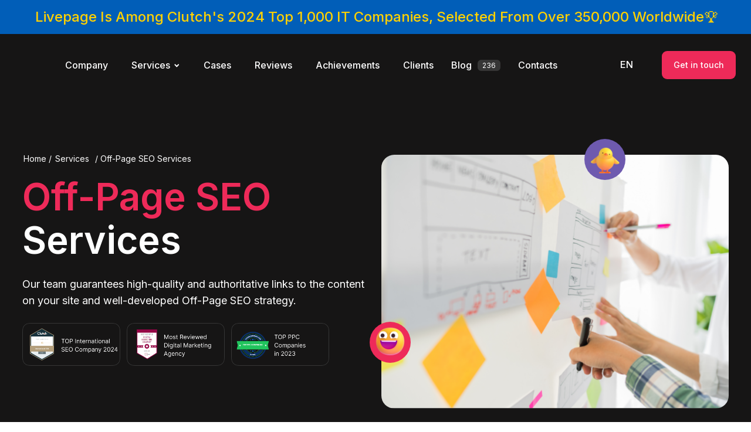

--- FILE ---
content_type: text/html; charset=UTF-8
request_url: https://livepage.net/services/off-page-seo-services/
body_size: 51733
content:
<!doctype html>
<html lang="en-US" >
<head>
    <meta charset="UTF-8">
    <title>Off-Page SEO Services — Off-Site Optimization Company | Livepage</title><style id="rocket-critical-css">.fancybox__content{margin:0 env(safe-area-inset-right,0px) 0 env(safe-area-inset-left,0px);padding:36px;color:var(--fancybox-content-color, #374151);background:var(--fancybox-content-bg, #fff);position:relative;align-self:center;display:flex;flex-direction:column;z-index:20}[data-aos^=fade][data-aos^=fade]{opacity:0}[data-aos=fade-up]{transform:translate3d(0,100px,0)}[data-aos=fade-down]{transform:translate3d(0,-100px,0)}[data-aos=fade-left]{transform:translate3d(100px,0,0)}:root{--swiper-theme-color:#007aff}:root{--swiper-navigation-size:44px}.swiper-pagination{position:absolute;text-align:center;transform:translate3d(0,0,0);z-index:10}.header .wrapper .lang-switcher{margin-right:29px;position:relative;display:-webkit-box;display:-ms-flexbox;display:flex;-webkit-box-align:center;-ms-flex-align:center;align-items:center;-webkit-box-pack:center;-ms-flex-pack:center;justify-content:center;height:46px;padding:8px 20px;text-decoration:none;background:transparent;-webkit-border-radius:10px;border-radius:10px}@media (max-width:1250px){.header .wrapper .lang-switcher{margin-right:25px}}.header .wrapper .lang-switcher .current_lang{font-weight:500;line-height:1.19;font-size:16px;color:#ffffff}.header .wrapper .lang-switcher .current_lang:before{content:"";width:120px;top:100%;height:25px;position:absolute}.header .wrapper .lang-switcher .hover_lang{-webkit-border-radius:3px;border-radius:3px;background:#ffffff;display:-webkit-box;display:-ms-flexbox;display:flex;-webkit-box-orient:vertical;-webkit-box-direction:normal;-ms-flex-direction:column;flex-direction:column;-webkit-filter:drop-shadow(0px 3px 10px rgba(0,0,0,0.161));filter:drop-shadow(0px 3px 10px rgba(0,0,0,0.161));position:absolute;top:calc(100% + 14px);left:-12px;z-index:-1;opacity:0;visibility:hidden}.header .wrapper .lang-switcher .hover_lang a{padding:9px 10px;display:block;width:150px;font-weight:400;font-size:16px;color:#161515!important;text-align:left;background:#ffffff}.header .wrapper .lang-switcher .hover_lang a.active{background:#F7F7F7}.header .wrapper .lang-switcher .hover_lang a:first-child{-webkit-border-radius:3px 3px 0 0;border-radius:3px 3px 0 0}.header .wrapper .lang-switcher .hover_lang a:last-child{-webkit-border-radius:0 0 3px 3px;border-radius:0 0 3px 3px}ul{box-sizing:border-box}:root{--wp--preset--font-size--normal:16px;--wp--preset--font-size--huge:42px}*{-webkit-box-sizing:border-box;box-sizing:border-box;margin:0;padding:0}*::before,*::after{padding:0;margin:0;border:0;-webkit-box-sizing:border-box;box-sizing:border-box}html{height:100%;-webkit-font-smoothing:antialiased;-moz-osx-font-smoothing:grayscale;-webkit-overflow-scrolling:touch;-webkit-text-size-adjust:100%;-ms-text-size-adjust:100%}body{color:#161515;font-family:"Inter",sans-serif;font-weight:400;height:auto;min-height:100vh;position:relative;display:-webkit-box;display:-moz-flex;display:-ms-flexbox;display:flex;flex-direction:column;-moz-flex-direction:column;-ms-flex-direction:column;-webkit-box-direction:normal;-webkit-box-orient:vertical}#wrap{-webkit-box-flex:1;-moz-flex:1 0 auto;-ms-flex:1 0 auto;flex:1 0 auto}input,textarea{outline:0 none;padding:0 10px}input[type=text],textarea{margin-top:20px;font-family:"Inter",sans-serif;font-weight:400;font-size:16px;line-height:1.62;color:#161515;padding-left:0!important;-webkit-border-radius:0!important;border-radius:0!important;background:transparent;border:none;border-bottom:1px solid #161515}input[type=text]{height:34px}textarea{resize:none;min-height:34px;padding:10px 22px;width:100%;overflow:hidden}input::-webkit-outer-spin-button,input::-webkit-inner-spin-button{-webkit-appearance:none}input::-moz-focus-inner{border:0}ul{list-style:none}h1,h2{font-weight:600;padding-bottom:20px}h1{font-size:48px;line-height:1.21}@media (max-width:576px){h1{font-size:38px;line-height:1.26}}h2{padding-bottom:10px;font-size:38px;line-height:1.26}@media (max-width:576px){h2{font-size:30px;line-height:1.33}}p{font-weight:400;font-size:18px;line-height:1.56}p:last-child{padding-bottom:0}@media (max-width:576px){p{font-size:16px;line-height:1.62}}a{outline:0;text-decoration:none}img{border:0;height:auto;max-width:100%;vertical-align:top;-webkit-backface-visibility:hidden;backface-visibility:hidden}strong,b{font-weight:700}.row1525{width:1525px;max-width:96%;position:relative;margin:0 auto}@media (max-width:550px){.row1525{max-width:91%}}.row1400{width:1400px;max-width:94%;margin:0 auto}@media (max-width:550px){.row1400{max-width:91%}}.button-pink{position:relative;padding:17px 20px;text-align:center;font-weight:500;font-size:14px;line-height:1;font-family:"Inter";color:#FFFFFF;background:#EE2A59;-webkit-border-radius:9px;border-radius:9px;overflow:hidden;border:none}.button-pink:after{position:absolute;content:"";background:#FF3D6B;top:0;left:-100%;width:100%;height:100%;-webkit-border-radius:9px;border-radius:9px}.button-pink svg{position:relative;z-index:3}.wys p{padding-bottom:10px}.wys p:last-child{padding-bottom:0}.hidden{overflow:hidden}input[type=checkbox]{display:none}.text_button{position:relative;z-index:5}.submit_button_pink{overflow:hidden;position:relative;-webkit-border-radius:9px;border-radius:9px}.submit_button_pink:before{position:absolute;content:"";background:#EE2A59;top:0;left:0;width:100%;height:100%;-webkit-border-radius:9px;border-radius:9px;z-index:2}.submit_button_pink:after{position:absolute;content:"";background:#FF3D6B;top:0;left:-100%;width:100%;height:100%;-webkit-border-radius:9px;border-radius:9px;z-index:4}.submit_button_pink input[type=submit]{position:relative;z-index:6;overflow:hidden;background:transparent!important}form .labels-wrapper{display:-webkit-box;display:-ms-flexbox;display:flex;-webkit-box-pack:justify;-ms-flex-pack:justify;justify-content:space-between;-ms-flex-wrap:wrap;flex-wrap:wrap;gap:19px 30px;margin-bottom:13px}form label{width:48%;-ms-flex-preferred-size:48%;flex-basis:48%;font-weight:400;font-size:16px;line-height:1.62;color:#161515}@media (max-width:1240px){form label{width:100%;-ms-flex-preferred-size:100%;flex-basis:100%}}form .submit_button_pink{margin-top:41px;max-width:100%;width:100%}form input[type=submit]{display:inline-block;background:transparent;-webkit-border-radius:9px;border-radius:9px;max-width:323px;width:100%;padding:16px 20px;font-weight:500;font-size:16px;line-height:1;color:#FFFFFF}@media (max-width:576px){form input[type=submit]{max-width:100%!important}}.reach-out-section .flex-wrapper .left-content form input{max-width:385px;width:100%;border:1px solid transparent;color:#222;padding-right:5px!important;padding-left:0!important;font-family:"Inter",sans-serif;font-weight:400;font-size:16px;line-height:1.62;height:34px;background:transparent;border-bottom:1px solid #161515}@media (max-width:1240px){.reach-out-section .flex-wrapper .left-content form input{max-width:100%}}.reach-out-section .contact_form_popup{display:none}@media (max-width:576px){.reach-out-section .contact_form_popup{display:block}.reach-out-section .contact_form_popup .text_form{margin-bottom:29px}.reach-out-section .contact_form_popup .text_form p{max-width:317px;width:100%}.reach-out-section .contact_form_popup a{display:block;max-width:100%}}@media (max-width:576px) and (max-width:576px){.reach-out-section .contact_form_popup a{font-size:16px}}@media (max-width:576px){.reach-out-section .contact_form_popup a span{position:relative;z-index:2}}.first-block-lang{display:-webkit-box;display:-ms-flexbox;display:flex;-webkit-box-pack:justify;-ms-flex-pack:justify;justify-content:space-between;-webkit-box-align:center;-ms-flex-align:center;align-items:center}.line-language .hover_lang{display:none}@media (max-width:1140px){.line-language .lang-switcher{display:block!important}}@media (max-width:1140px){.line-language .sub-menu .lang-switcher{display:block!important}.line-language .sub-menu .lang-switcher .hover_lang{display:block!important}}.line-language .sub-menu .lang-switcher .current_lang{display:none}.line-language .sub-menu .lang-switcher a{display:block!important;padding:12px 18px;border-bottom:1px solid #EBEBEB!important}.fancybox__content{color:#161515}#wrap{position:relative;width:100%;min-height:100%}.cfx:after,.cfx:before{display:table;clear:both;content:" "}.desctop_hide{display:none}@media (max-width:1140px){.mobile_hide{display:none}.desctop_hide{display:block}.burger{z-index:101;margin-right:10px}.burger .burger-icon{display:inline-block;position:relative;margin-top:6px;margin-bottom:6px}.burger .burger-icon,.burger .burger-icon::before,.burger .burger-icon::after{display:block;width:18px;height:2px;background-color:#fff;outline:1px solid transparent}.burger .burger-icon::before,.burger .burger-icon::after{position:absolute;content:""}.burger .burger-icon::before{top:-6px}.burger .burger-icon::after{top:6px}.mobile_menu_container{font-size:0;position:fixed;z-index:100;top:0;left:0;overflow-x:hidden;overflow-y:scroll;height:100vh;width:80%;max-width:480px;will-change:transform,opacity;-webkit-transform:translateX(-110%);-ms-transform:translateX(-110%);transform:translateX(-110%)}}@media (max-width:1140px) and (max-width:768px){.mobile_menu_container{width:100%;max-width:100%}}@media (max-width:1140px){.mobile_menu_container nav{margin-bottom:40px}}@media (max-width:1140px){.mobile_menu_container a{z-index:10;display:block}}@media (max-width:1140px){.mobile_menu_container .sub-menu a{font-size:13px;padding:10px 30px;color:#ffffff}}@media (max-width:1140px){.mobile_menu_container .level_a>li{border-bottom:1px solid #f0426b}.mobile_menu_container .level_a>li>a{font-size:14px;line-height:30px;height:30px;padding-left:20px;color:#ffffff}}@media (max-width:1024px){.alignnone{margin:0 0 20px}}header{position:relative;z-index:10;position:absolute;left:0;right:0}header #logo{opacity:1;color:#181818}header #logo img{min-height:65px}.main_nav{font-size:0}.main_nav *{line-height:1}.main_nav a{display:block}.main_nav .level_a li{z-index:0;display:inline-block}.main_nav .level_a>li>.sub-menu li{display:block;list-style-type:none}header{padding:20px 0}@media (max-width:1140px){header{padding:15px 0}}header.black-bg{background:#161515}header .row1525>.wrapper{display:-webkit-box;display:-ms-flexbox;display:flex;-webkit-box-align:center;-ms-flex-align:center;align-items:center;-webkit-box-pack:justify;-ms-flex-pack:justify;justify-content:space-between}header .row1525>.wrapper>.left-content{display:-webkit-box;display:-ms-flexbox;display:flex;-webkit-box-align:center;-ms-flex-align:center;align-items:center}header .row1525>.wrapper>.left-content #logo{max-width:65px;margin-right:65px;max-height:65px;position:relative;overflow:hidden}@media (max-width:1140px){header .row1525>.wrapper>.left-content #logo{max-width:185px;margin-right:10px}header .row1525>.wrapper>.left-content #logo img{height:auto;max-height:30px}}@media (max-width:360px){header .row1525>.wrapper>.left-content #logo{max-width:160px}}header .row1525>.wrapper>.left-content nav>ul>li>a{position:relative;-webkit-border-radius:10px;border-radius:10px;padding:8px 10px!important;margin:0 10px}@media (max-width:1200px){header .row1525>.wrapper>.left-content nav>ul>li>a{margin:0 5px}}header .row1525>.wrapper>.left-content nav>ul>li.menu-item-has-children>a{padding-right:27px!important}header .row1525>.wrapper>.left-content nav ul li.menu-item-has-children:before{width:119%}header .row1525>.wrapper>.left-content nav ul li.menu-item-has-children>a{position:relative}header .row1525>.wrapper>.left-content nav ul li.menu-item-has-children>a:after{content:"";background-image:url("data:image/svg+xml,%3Csvg width='9' height='6' viewBox='0 0 9 6' fill='none' xmlns='http://www.w3.org/2000/svg'%3E%3Crect x='4.24219' y='5.65625' width='6' height='2' rx='1' transform='rotate(-135 4.24219 5.65625)' fill='white'/%3E%3Crect x='4.24219' y='5.65625' width='2' height='6' rx='1' transform='rotate(-135 4.24219 5.65625)' fill='white'/%3E%3C/svg%3E%0A");position:absolute;right:11px;top:14px;width:9px;height:6px;-webkit-background-size:contain;background-size:contain;background-repeat:no-repeat}header .row1525>.wrapper>.left-content nav ul li:last-child{margin-right:0}header .row1525>.wrapper>.left-content nav ul li a{padding:0;font-weight:500;font-size:16px;color:#FFFFFF}@media (max-width:1279px){header .row1525>.wrapper>.left-content nav ul li a{font-size:14px}}header .row1525>.wrapper>.right-content{display:-webkit-box;display:-ms-flexbox;display:flex;-webkit-box-align:center;-ms-flex-align:center;align-items:center}@media (max-width:1140px){header .row1525>.wrapper>.right-content .lang-switcher{display:none}}@media (max-width:1140px){header .row1525>.wrapper>.right-content .button-pink{padding:13px 14.5px}}@media (max-width:360px){header .row1525>.wrapper>.right-content .button-pink{font-size:12px;padding:13px 7px}}.main_nav>ul{display:-webkit-box;display:-ms-flexbox;display:flex;-webkit-box-align:center;-ms-flex-align:center;align-items:center}.blog-nav{display:-webkit-box!important;display:-ms-flexbox!important;display:flex!important;-webkit-box-align:center;-ms-flex-align:center;align-items:center;padding-right:10px;-webkit-border-radius:10px;border-radius:10px}@media (max-width:1140px){.blog-nav{-webkit-border-radius:0!important;border-radius:0!important}}.blog-nav a{margin:0!important}@media (max-width:1140px){.blog-nav a{margin-right:10px!important}}.tabs{margin:0;padding:0;list-style:none}.tab-content{display:none}#menu-main-menu .menu-item-has-children .sub-menu{background:#FFFFFF;-webkit-box-shadow:0px 1px 1px rgba(0,0,0,0.05),0px 0px 40px rgba(0,0,0,0.1);box-shadow:0px 1px 1px rgba(0,0,0,0.05),0px 0px 40px rgba(0,0,0,0.1);-webkit-border-radius:22px;border-radius:22px;padding:10px 10px 45px;position:absolute;top:50px;left:0;right:0;opacity:0;z-index:-1;visibility:hidden;max-width:1395px;margin:0 auto;width:100%}#menu-main-menu .menu-item-has-children .sub-menu .wrapper{padding-left:40px;padding-right:40px;display:-webkit-box;display:-ms-flexbox;display:flex;-webkit-box-align:start;-ms-flex-align:start;align-items:flex-start;-webkit-box-pack:justify;-ms-flex-pack:justify;justify-content:space-between}#menu-main-menu .menu-item-has-children .sub-menu .wrapper .left-content{max-width:950px;width:100%;margin-right:20px;margin-top:20px}#menu-main-menu .menu-item-has-children .sub-menu .wrapper .left-content .title{padding-bottom:37px;color:#161515;font-family:"Inter";font-weight:600;font-size:38px;line-height:48px}#menu-main-menu .menu-item-has-children .sub-menu .wrapper .left-content .title span{color:#EE2A59}#menu-main-menu .menu-item-has-children .sub-menu .wrapper .left-content .title .link_title{display:inline-block;position:relative;overflow:hidden;color:unset!important;background:-webkit-gradient(linear,left top,right top,from(#ee2a59),color-stop(50%,#ee2a59),color-stop(50%,#161515))!important;background:-webkit-linear-gradient(left,#ee2a59,#ee2a59 50%,#161515 50%)!important;background:-o-linear-gradient(left,#ee2a59,#ee2a59 50%,#161515 50%)!important;background:linear-gradient(to right,#ee2a59,#ee2a59 50%,#161515 50%)!important;background-clip:text!important;-webkit-background-clip:text!important;-webkit-text-fill-color:transparent!important;-webkit-background-size:200% 100%!important;background-size:200% 100%!important;background-position:100%!important}#menu-main-menu .menu-item-has-children .sub-menu .wrapper .left-content .links{-webkit-column-count:2;-moz-column-count:2;column-count:2;-webkit-column-gap:20px;-moz-column-gap:20px;column-gap:20px}#menu-main-menu .menu-item-has-children .sub-menu .wrapper .left-content .links li{margin-bottom:20px}#menu-main-menu .menu-item-has-children .sub-menu .wrapper .left-content .links li a{font-family:"Inter";font-style:normal;font-weight:600;font-size:16px;line-height:26px;color:#161515;display:-webkit-box;display:-ms-flexbox;display:flex;-webkit-box-align:center;-ms-flex-align:center;align-items:center}#menu-main-menu .menu-item-has-children .sub-menu .wrapper .left-content .links li a .link_icon{min-width:20px;margin-right:12px;display:inline-block;padding-bottom:6px}#menu-main-menu .menu-item-has-children .sub-menu .wrapper .left-content .links li a .link_icon img{max-height:20px}#menu-main-menu .menu-item-has-children .sub-menu .wrapper .left-content .links li a .link_text{padding-bottom:2px;display:inline-block;position:relative;overflow:hidden;border-bottom:2px solid transparent}#menu-main-menu .menu-item-has-children .sub-menu .wrapper .right-content{max-width:325px;width:100%}#menu-main-menu .menu-item-has-children .sub-menu .wrapper .right-content .card_div{overflow:hidden;-webkit-border-radius:16px;border-radius:16px;margin-bottom:19px;isolation:isolate}#menu-main-menu .menu-item-has-children .sub-menu .wrapper .right-content .card_div .link_for_card{display:block;isolation:isolate;overflow:hidden;-webkit-border-radius:16px;border-radius:16px}#menu-main-menu .menu-item-has-children .sub-menu .wrapper .right-content .dark{background:#161515;-webkit-border-radius:16px;border-radius:16px;min-height:270px;padding:42px 34px}#menu-main-menu .menu-item-has-children .sub-menu .wrapper .right-content .dark img{margin-bottom:82px}#menu-main-menu .menu-item-has-children .sub-menu .wrapper .right-content .dark p{font-family:"Inter";font-weight:400;font-size:16px;line-height:26px;color:#FFFFFF;padding-bottom:0}#menu-main-menu .menu-item-has-children .sub-menu .wrapper .right-content .dark p strong{font-weight:600;font-size:38px;line-height:48px}#menu-main-menu .menu-item-has-children .sub-menu .wrapper .right-content .bottom p{padding-bottom:0;font-family:"Inter";font-style:normal;font-weight:400;font-size:16px;line-height:26px;color:#161515}#menu-main-menu .menu-item-has-children .sub-menu .wrapper .right-content .bottom p strong{font-weight:600;font-size:24px;line-height:34px}#menu-main-menu .menu-item-has-children .sub-menu .wrapper .right-content .bottom p a{color:#161515;position:relative;display:inline-block;border-bottom:none}#menu-main-menu .menu-item-has-children .sub-menu .wrapper .right-content .bottom p a:before{content:"";width:0;position:absolute;bottom:-2px;height:2px;background:#EE2A59}#menu-main-menu .menu-item-has-children .sub-menu .tabs{background:#F7F7F7;-webkit-border-radius:16px;border-radius:16px;display:-webkit-box;display:-ms-flexbox;display:flex;-webkit-box-align:center;-ms-flex-align:center;align-items:center;-webkit-box-pack:start;-ms-flex-pack:start;justify-content:flex-start;padding:20px 40px 10px;margin-bottom:34px}#menu-main-menu .menu-item-has-children .sub-menu .tabs li{font-family:"Inter";font-weight:600;font-size:18px;color:#161515;position:relative;margin-right:35px;margin-bottom:10px;border-bottom:2px solid transparent;padding-bottom:2px}@media (max-width:1360px){#menu-main-menu .menu-item-has-children .sub-menu .tabs li{margin-right:21px;font-size:16px}}#menu-main-menu .menu-item-has-children .sub-menu .wrapper.two-columns{justify-content:flex-start}#menu-main-menu .menu-item-has-children .sub-menu .wrapper.two-columns .left-content{display:flex;align-items:flex-start;justify-content:flex-start;width:auto;margin-right:80px}@media (max-width:1279px){#menu-main-menu .menu-item-has-children .sub-menu .wrapper.two-columns .left-content{margin-right:55px}}#menu-main-menu .menu-item-has-children .sub-menu .wrapper.two-columns .left-content .first-column{margin-right:55px}#menu-main-menu .menu-item-has-children .sub-menu .wrapper.two-columns .left-content .links{column-count:unset}#menu-main-menu .menu-item-has-children .sub-menu .wrapper.two-columns .left-content .links li{margin-bottom:26px}#menu-main-menu .menu-item-has-children .sub-menu .wrapper.two-columns .left-content .links li a .link_text{padding-bottom:5px}#menu-main-menu-mobile .sub-menu .content .right-content{position:relative;padding-bottom:20px}#menu-main-menu-mobile .sub-menu .content .right-content>div{position:relative;z-index:2}#menu-main-menu-mobile .sub-menu .content .right-content:before{content:"";position:absolute;left:-18px;top:-95px;background:#fff;width:calc(100% + 36px);height:calc(100% + 95px)}.mobile_menu_container{z-index:110}.mobile_menu_container .wrap-mobile{height:100%;padding-top:21px;padding-bottom:21px;background:#161515;-webkit-border-radius:0px 0px 22px 22px;border-radius:0px 0px 22px 22px;border-top:none;border-bottom:none;position:relative;overflow:hidden}.mobile_menu_container .top-content{display:-webkit-box;display:-ms-flexbox;display:flex;-webkit-box-align:center;-ms-flex-align:center;align-items:center;-webkit-box-pack:justify;-ms-flex-pack:justify;justify-content:space-between;border-bottom:1px solid #2C2B2C;padding-bottom:20px;padding-left:46px}@media (max-width:576px){.mobile_menu_container .top-content{padding-left:18px}}.mobile_menu_container .top-content .mob-wrap{display:-webkit-box;display:-ms-flexbox;display:flex;-webkit-box-align:center;-ms-flex-align:center;align-items:center}.mobile_menu_container .top-content a{margin-right:15px}@media (max-width:576px){.mobile_menu_container .top-content a{margin-right:8px}}.mobile_menu_container .top-content a img{max-width:30px;width:100%;height:30px;-o-object-fit:contain;object-fit:contain}.mobile_menu_container .top-content p{padding-bottom:0;font-weight:400;font-size:12px;line-height:1.71;color:#FFFFFF}@media (max-width:360px){.mobile_menu_container .top-content p{font-size:10px}}.mobile_menu_container .top-content .button-pink{padding:13px 14.5px}@media (max-width:360px){.mobile_menu_container .top-content .button-pink{font-size:12px;padding:13px 5px}}.mobile_menu_container .level_a>li{border-bottom:1px solid #2C2B2C;padding-top:10px;padding-bottom:14px;padding-left:18px}.mobile_menu_container .level_a>li a{padding-left:0;font-style:normal;font-weight:500;font-size:16px;line-height:1.62;color:#FFFFFF}.mobile_menu_container .button-pink{display:-webkit-box;display:-ms-flexbox;display:flex;-webkit-box-align:center;-ms-flex-align:center;align-items:center;-webkit-box-pack:justify;-ms-flex-pack:justify;justify-content:space-between}.mobile_menu_container .line-language{padding:11px 17px 13px 17px;border-bottom:1px solid #2C2B2C;font-size:16px;line-height:1.62;color:#FFFFFF}.mobile_menu_container .line-language a{font-size:16px;line-height:1.62;color:#FFFFFF;display:-webkit-box;display:-ms-flexbox;display:flex;-webkit-box-align:center;-ms-flex-align:center;align-items:center;-webkit-box-pack:justify;-ms-flex-pack:justify;justify-content:space-between}.mobile_menu_container .button-pink{margin:0 15px}.mobile_menu_container .sub-menu .tab-title a{display:inline-block;color:#161515!important;border-bottom:none}.mobile_menu_container .level_a>li a{position:relative;line-height:2.2}#menu-main-menu-mobile .sub-menu{position:absolute;left:0;right:0;top:65px;height:calc(100% - 50px);width:100%;z-index:-1;opacity:0;visibility:hidden;background:#fff;padding-top:21px;padding-bottom:21px;-webkit-border-radius:0px 0px 22px 22px;border-radius:0px 0px 22px 22px}#menu-main-menu-mobile .sub-menu .trigger-li{font-family:"Inter";font-style:normal;font-weight:500;font-size:16px;color:#161515;padding:12px 18px;border-bottom:1px solid #EBEBEB;display:block}#menu-main-menu-mobile .sub-menu .content{position:absolute;left:0;right:0;top:0px;height:100%;width:100%;z-index:-1;opacity:0;visibility:hidden;background:#fff;padding-left:18px;padding-right:18px;padding-top:21px;padding-bottom:21px;-webkit-border-radius:0px 0px 22px 22px;border-radius:0px 0px 22px 22px}#menu-main-menu-mobile .sub-menu .content .left-content{margin-bottom:95px}#menu-main-menu-mobile .sub-menu .content.two-columns .left-content .first-column{margin-bottom:38px}#menu-main-menu-mobile .sub-menu .content .left-content .title{color:#161515;font-family:"Inter";font-style:normal;font-weight:600;font-size:38px;padding-bottom:33px}#menu-main-menu-mobile .sub-menu .content .left-content .title span{color:#EE2A59}#menu-main-menu-mobile .sub-menu .content .left-content .links li{margin-bottom:26px}#menu-main-menu-mobile .sub-menu .content .left-content .links li a{font-family:"Inter";font-style:normal;font-weight:600;font-size:16px;line-height:26px;color:#161515;display:-webkit-box;display:-ms-flexbox;display:flex;-webkit-box-align:center;-ms-flex-align:center;align-items:center;padding:0}#menu-main-menu-mobile .sub-menu .content .left-content .links li a span{min-width:20px;margin-right:12px;display:-webkit-box;display:-ms-flexbox;display:flex;-webkit-box-align:center;-ms-flex-align:center;align-items:center}#menu-main-menu-mobile .sub-menu .content .left-content .links li a span img{max-height:20px}#menu-main-menu-mobile .sub-menu .content .left-content .links li:last-child{margin-bottom:0}#menu-main-menu-mobile .sub-menu .content.two-columns .right-content{padding-bottom:100px}#menu-main-menu-mobile .sub-menu .content .right-content .dark{background:#161515;-webkit-border-radius:16px;border-radius:16px;min-height:270px;padding:42px 34px;margin-bottom:19px}#menu-main-menu-mobile .sub-menu .content .right-content .dark img{margin-bottom:82px}#menu-main-menu-mobile .sub-menu .content .right-content .dark p{font-family:"Inter";font-weight:400;font-size:16px;line-height:26px;color:#FFFFFF;padding-bottom:0}#menu-main-menu-mobile .sub-menu .content .right-content .dark p strong{font-weight:600;font-size:38px;line-height:48px}#menu-main-menu-mobile .sub-menu .content .right-content .bottom p{padding-bottom:0;font-family:"Inter";font-style:normal;font-weight:400;font-size:16px;line-height:26px;color:#161515}#menu-main-menu-mobile .sub-menu .content .right-content .bottom p strong{font-weight:600;font-size:24px;line-height:34px}#menu-main-menu-mobile .back-1{font-family:"Inter";font-weight:500;font-size:16px;color:#848484;padding:12px 18px;border-top:1px solid #EBEBEB;border-bottom:1px solid #EBEBEB;display:block}#menu-main-menu-mobile .back-2{display:block;margin-bottom:16px;font-family:"Inter";font-style:normal;font-weight:600;font-size:16px;color:#EE2A59}.sub-menu .title{display:-webkit-box;display:-ms-flexbox;display:flex;-webkit-box-align:center;-ms-flex-align:center;align-items:center}.sub-menu .title span a{padding-right:10px!important;font-family:"Inter"!important;font-weight:600!important;font-size:38px!important;line-height:48px;color:#EE2A59!important;background:transparent!important}input[type=submit]{-webkit-appearance:none!important}.top-header{background:#015EB8;padding:12px 0;text-align:center;font-family:"Inter";font-style:normal;font-weight:400;font-size:24px;line-height:34px;color:#FFD101}@media (max-width:768px){.top-header{padding:13px 0;font-size:16px;line-height:1.48}}@media (max-width:360px){.top-header{font-size:14px}}.top-header .row1525{display:-webkit-box;display:-ms-flexbox;display:flex;-webkit-box-align:center;-ms-flex-align:center;align-items:center;-webkit-box-pack:center;-ms-flex-pack:center;justify-content:center}.top-header a{display:-webkit-box;display:-ms-flexbox;display:flex;-webkit-box-align:center;-ms-flex-align:center;align-items:center;font-family:"Inter";font-style:normal;font-weight:500;font-size:24px;line-height:34px;color:#FFD101;margin-left:5px}@media (max-width:768px){.top-header a{font-size:16px;line-height:1.48}}@media (max-width:360px){.top-header a{font-size:14px}}.top-header a svg{margin-left:5px}@media (max-width:768px){.top-header a svg{display:none}}@media (max-width:576px){.services_page .banner-case .flex-wrapper .left-content .wys h1 span{color:#fff!important}}@media (max-width:576px){.banner-case{-webkit-border-radius:0px 0px 16px 16px!important;border-radius:0px 0px 16px 16px!important}}a{color:#161515;text-decoration:none}img{vertical-align:top}header{position:-webkit-sticky;position:sticky;top:0;left:0;z-index:55}.contact_popup{-webkit-border-radius:22px;border-radius:22px;padding:45px 16px 60px 17px;position:relative}.contact_popup:before{position:absolute;content:"";width:97px;height:3px;background:#D9D9D9;-webkit-border-radius:12px;border-radius:12px;top:5px;left:50%;margin-right:-50%;-webkit-transform:translate(-50%,0%);-ms-transform:translate(-50%,0%);transform:translate(-50%,0%)}.contact_popup .left-content-text{display:none}.contact_popup form .labels-wrapper{display:-webkit-box;display:-ms-flexbox;display:flex;-webkit-box-pack:justify;-ms-flex-pack:justify;justify-content:space-between;-ms-flex-wrap:wrap;flex-wrap:wrap;gap:19px 30px;margin-bottom:0}.contact_popup form label{font-weight:400;font-size:16px;line-height:1.62;color:#161515;width:100%;-ms-flex-preferred-size:100%;flex-basis:100%}.contact_popup form .placeholder{position:absolute;top:21px;left:0;font-size:16px}.contact_popup form input{width:100%}.contact_popup form .submit_button_pink{margin-top:21px;-webkit-border-radius:9px;border-radius:9px}.contact_popup form input[type=submit]{display:inline-block;background:#EE2A59;-webkit-border-radius:9px;border-radius:9px;max-width:100%!important;width:100%;padding:16px 20px;font-weight:500;font-size:16px;line-height:1;color:#FFFFFF;border:none}.contact_popup textarea{padding:0}.awards_section .swiper-pagination{display:none}@media (max-width:876px){.awards_section .swiper-pagination{width:100%;display:block}}.reviews_section .top_reviews .swiper-pagination{display:none}@media (max-width:1024px){.reviews_section .top_reviews .swiper-pagination{display:block;bottom:-45px;width:100%}}.images-wrapper-widgets{margin-bottom:24px;max-width:645px;width:100%;display:-webkit-box;display:-ms-flexbox;display:flex;-ms-flex-wrap:wrap;flex-wrap:wrap}@media (max-width:876px){.images-wrapper-widgets{display:none!important}}.images-wrapper-widgets .svg-div{-webkit-border-radius:12px;border-radius:12px;margin-right:11px;max-width:167px;width:100%;max-height:74px}.images-wrapper-widgets img{max-width:167px;max-height:74px;width:100%;-o-object-fit:cover;object-fit:cover;-webkit-border-radius:12px;border-radius:12px}.banner-case{padding-top:105px;padding-bottom:137px;background:#161515;-webkit-border-radius:0 0 40px 40px;border-radius:0 0 40px 40px}@media (max-width:1024px){.banner-case{padding-top:30px;padding-bottom:60px}}.banner-case .flex-wrapper{display:-webkit-box;display:-ms-flexbox;display:flex;-webkit-box-pack:justify;-ms-flex-pack:justify;justify-content:space-between;-webkit-box-align:center;-ms-flex-align:center;align-items:center}@media (max-width:1024px){.banner-case .flex-wrapper{-webkit-box-orient:vertical;-webkit-box-direction:reverse;-ms-flex-direction:column-reverse;flex-direction:column-reverse}}.banner-case .flex-wrapper .left-content{max-width:645px;width:100%;margin-right:20px}@media (max-width:1024px){.banner-case .flex-wrapper .left-content{max-width:100%;margin-right:0;margin-top:70px}}@media (max-width:576px){.banner-case .flex-wrapper .left-content{max-width:100%;margin-right:0;margin-top:40px}}.banner-case .flex-wrapper .left-content .breadcrumbs{margin-bottom:20px;color:#FFFFFF}.banner-case .flex-wrapper .left-content .breadcrumbs a{color:#FFFFFF}.banner-case .flex-wrapper .left-content h1{color:#FFFFFF}@media (max-width:576px){.banner-case .flex-wrapper .left-content h1{max-width:286px;width:100%}}.banner-case .flex-wrapper .left-content p{color:#FFFFFF}.banner-case .flex-wrapper .right-content{max-width:692px;width:100%;display:-webkit-box;display:-ms-flexbox;display:flex;-webkit-box-orient:vertical;-webkit-box-direction:normal;-ms-flex-direction:column;flex-direction:column;gap:20px}@media (max-width:1024px){.banner-case .flex-wrapper .right-content{max-width:100%}}.breadcrumbs{font-weight:400;font-size:14px;line-height:1.21;color:#161515}.breadcrumbs span{margin:0 2px}.breadcrumbs span:first-child{margin-left:0}.breadcrumbs span a span{position:relative;border-bottom:1px solid transparent}.breadcrumbs span span{margin-left:2px!important}.services_page .banner-case{padding-top:100px;padding-bottom:120px}@media (max-width:576px){.services_page .banner-case{padding-top:30px;padding-bottom:12px;-webkit-border-radius:0 0 16px 16px;border-radius:0 0 16px 16px}}@media (max-width:1110px){.services_page .banner-case .flex-wrapper{-webkit-box-align:start;-ms-flex-align:start;align-items:flex-start}}.services_page .banner-case .flex-wrapper .left-content{max-width:685px}@media (max-width:1024px){.services_page .banner-case .flex-wrapper .left-content{max-width:100%}}@media (max-width:576px){.services_page .banner-case .flex-wrapper .left-content .breadcrumbs{margin-bottom:16px}}.services_page .banner-case .flex-wrapper .left-content .wys{margin-bottom:24px}@media (max-width:576px){.services_page .banner-case .flex-wrapper .left-content .wys{margin-bottom:16px}}.services_page .banner-case .flex-wrapper .left-content .wys h1{padding-bottom:24px;font-size:64px;line-height:1.16}@media (max-width:576px){.services_page .banner-case .flex-wrapper .left-content .wys h1{font-size:50px}}@media (max-width:576px){.services_page .banner-case .flex-wrapper .left-content .wys h1{padding-bottom:16px;font-weight:600;font-size:38px;line-height:1.26}}.services_page .banner-case .flex-wrapper .left-content .button-pink{display:-webkit-box;display:-ms-flexbox;display:flex;-webkit-box-align:center;-ms-flex-align:center;align-items:center;-webkit-box-pack:justify;-ms-flex-pack:justify;justify-content:space-between;max-width:-webkit-max-content;max-width:-moz-max-content;max-width:max-content;width:100%}.services_page .banner-case .flex-wrapper .left-content .button-pink span{margin-right:46px}@media (max-width:576px){.services_page .banner-case .flex-wrapper .left-content .button-pink{max-width:100%}}.services_page .banner-case .flex-wrapper .right-content{max-width:512px;width:100%;gap:0}@media (max-width:1110px){.services_page .banner-case .flex-wrapper .right-content{max-width:415px}}.services_page .banner-case .flex-wrapper .right-content .img_wrapper{position:relative;max-width:684px;width:100%}@media (max-width:1024px){.services_page .banner-case .flex-wrapper .right-content .img_wrapper{max-width:460px}}.services_page .banner-case .flex-wrapper .right-content .img_wrapper .main_img{max-width:684px;width:100%;max-height:500px;-o-object-fit:cover;object-fit:cover;-webkit-border-radius:22px;border-radius:22px}@media (max-width:1024px){.services_page .banner-case .flex-wrapper .right-content .img_wrapper .main_img{max-width:460px}}@media (max-width:425px){.services_page .banner-case .flex-wrapper .right-content .img_wrapper .main_img{display:none}}@media (max-width:425px){.services_page .banner-case .flex-wrapper .right-content .img_wrapper .main_img_mob{display:block;max-width:460px;-o-object-fit:cover;object-fit:cover;width:100%;min-height:300px;-webkit-border-radius:22px;border-radius:22px}}.services_page .banner-case .flex-wrapper .right-content .img_wrapper .wrap_mini_icon_1{width:70px;height:70px;position:absolute;top:-27px;-webkit-border-radius:50%;border-radius:50%;right:176px}@media (max-width:1024px){.services_page .banner-case .flex-wrapper .right-content .img_wrapper .wrap_mini_icon_1{left:83px;right:auto;width:44px;height:44px;top:-22px}}.services_page .banner-case .flex-wrapper .right-content .img_wrapper .wrap_mini_icon_1 .mini_icon_1{width:54px;height:54px;-o-object-fit:contain;object-fit:contain;position:absolute;top:50%;left:50%;margin-right:-50%;-webkit-transform:translate(-50%,-50%);-ms-transform:translate(-50%,-50%);transform:translate(-50%,-50%)}@media (max-width:1024px){.services_page .banner-case .flex-wrapper .right-content .img_wrapper .wrap_mini_icon_1 .mini_icon_1{width:34px;height:34px}}.services_page .banner-case .flex-wrapper .right-content .img_wrapper .wrap_mini_icon_2{width:70px;height:70px;position:absolute;bottom:78px;left:-35px;-webkit-border-radius:50%;border-radius:50%}@media (max-width:1300px){.services_page .banner-case .flex-wrapper .right-content .img_wrapper .wrap_mini_icon_2{left:-20px}}@media (max-width:1024px){.services_page .banner-case .flex-wrapper .right-content .img_wrapper .wrap_mini_icon_2{right:48px;left:auto;bottom:-20px;width:44px;height:44px}}.services_page .banner-case .flex-wrapper .right-content .img_wrapper .wrap_mini_icon_2 .mini_icon_2{-o-object-fit:contain;object-fit:contain;width:54px;height:54px;position:absolute;top:50%;left:50%;margin-right:-50%;-webkit-transform:translate(-50%,-50%);-ms-transform:translate(-50%,-50%);transform:translate(-50%,-50%)}@media (max-width:1024px){.services_page .banner-case .flex-wrapper .right-content .img_wrapper .wrap_mini_icon_2 .mini_icon_2{width:34px;height:34px}}.services_page .banner-case .flex-wrapper .image-single-image{max-width:640px!important}@media (max-width:1100px){.services_page .section_with_background_and_blocks_with_icons_and_text .scroll_block_with_icons{overflow-x:scroll}}.services_page .section_with_background_and_blocks_with_icons_and_text .scroll_block_with_icons.mobile-section{display:none}@media (max-width:1100px){.services_page .section_with_background_and_blocks_with_icons_and_text .scroll_block_with_icons.mobile-section{display:block}}.services_page .section_with_background_and_blocks_with_icons_and_text .blocks_row{display:-webkit-box;display:-ms-flexbox;display:flex;gap:73px 20px;max-width:94%;margin:0 auto;margin-bottom:73px}@media (max-width:576px){.services_page .section_with_background_and_blocks_with_icons_and_text .blocks_row{max-width:90%}}.services_page .section_with_background_and_blocks_with_icons_and_text .blocks_row:last-child{margin-bottom:0}.services_page .section_with_background_and_blocks_with_icons_and_text .block{margin-bottom:0!important}@media (max-width:1100px){.services_page .section_with_background_and_blocks_with_icons_and_text .block{-webkit-box-flex:1;-ms-flex:1;flex:1;min-width:280px}}.services_page .section_with_background_and_blocks_with_icons_and_text .icon_img{max-height:67px;min-height:67px;margin-bottom:16px}@media (max-width:576px){.services_page .section_with_background_and_blocks_with_icons_and_text .icon_img{max-height:60px;min-height:60px}}.services_page .section_with_background_and_blocks_with_icons_and_text img{max-height:67px;min-height:67px;-o-object-fit:cover;object-fit:cover}@media (max-width:576px){.services_page .section_with_background_and_blocks_with_icons_and_text img{max-height:60px;min-height:60px}}.services_page .section_with_background_and_blocks_with_icons_and_text .title_block p{font-weight:600;font-size:24px;line-height:1.42;color:#161515}.services_page .section_with_background_and_blocks_with_icons_and_text .text_block{margin-top:16px;font-weight:400;font-size:16px;line-height:1.62;color:#161515;max-width:335px;width:100%}.services_page .faq_section .acc .item .info{display:none;max-width:1213px;width:100%;padding:11px 42px 43px 37px}@media (max-width:768px){.services_page .faq_section .acc .item .info{padding:22px 33px 22px 23px}}@media (max-width:576px){.services_page .banner-case .flex-wrapper .left-content .wys h1{font-size:30px}}.services_page{overflow:hidden}#contact_popup .inputbox.checkbox{position:relative;margin:30px 0;display:-webkit-box;display:-ms-flexbox;display:flex;width:100%!important}@media screen and (max-width:576px){#contact_popup .inputbox.checkbox{margin:20px 0}}#contact_popup .inputbox.checkbox span{-webkit-box-flex:1;-ms-flex:1;flex:1}#contact_popup .inputbox.checkbox input{display:block;position:absolute;width:100%;height:100%;opacity:0;visibility:hidden}#contact_popup .inputbox.checkbox .checkbox-text{display:block;position:relative;padding-left:32px;width:100%;max-width:670px}@media screen and (max-width:1140px){#contact_popup .inputbox.checkbox .checkbox-text{max-width:400px}}@media screen and (max-width:1024px){#contact_popup .inputbox.checkbox .checkbox-text{max-width:unset}}#contact_popup .inputbox.checkbox .checkbox-text:before{position:absolute;content:"";width:20px;height:20px;top:14px;left:0;-webkit-transform:translateY(-50%);-ms-transform:translateY(-50%);transform:translateY(-50%);border:1px solid #667085;-webkit-border-radius:4px;border-radius:4px}@media screen and (max-width:576px){#contact_popup .inputbox.checkbox .checkbox-text:before{top:13px}}#contact_popup .inputbox.checkbox .checkbox-text:after{position:absolute;content:"";width:20px;height:20px;top:14px;left:0;-webkit-transform:translateY(-50%);-ms-transform:translateY(-50%);transform:translateY(-50%);background-image:url('data:image/svg+xml,');background-position:center;background-repeat:no-repeat;-webkit-background-size:cover;background-size:cover;-webkit-border-radius:4px;border-radius:4px;opacity:0;visibility:hidden;z-index:-1}@media screen and (max-width:576px){#contact_popup .inputbox.checkbox .checkbox-text:after{top:13px}}#contact_popup .inputbox.checkbox a{color:#ee2a59;-webkit-text-decoration-color:transparent;text-decoration-color:transparent;text-decoration:underline}@media screen and (max-width:576px){#contact_popup form .submit_button_pink{margin-top:31px!important}}.reach_out_form .inputbox{position:relative}.js-form-submit .inputbox{position:relative}.js-form-submit .form-msg{color:#51ad65;font-size:16px;margin-top:14px}</style><link rel="preload" href="https://livepage.net/wp-content/cache/min/2/57735459f65cb60c9d5a1f0dd5c4da15.css" data-rocket-async="style" as="style" onload="this.onload=null;this.rel='stylesheet'" onerror="this.removeAttribute('data-rocket-async')"  media="all" data-minify="1" />
    <meta name="viewport" content="width=device-width, initial-scale=1.0">
        <link rel="apple-touch-icon" sizes="60x60" href="https://livepage.net/wp-content/themes/livepage/img/favicon/apple-touch-icon.png">
    <link rel="icon" type="image/png" href="https://livepage.net/wp-content/themes/livepage/img/favicon/favicon-32x32.png" sizes="32x32">
    <link rel="icon" type="image/png" href="https://livepage.net/wp-content/themes/livepage/img/favicon/favicon-16x16.png" sizes="16x16">
    <link rel="manifest" href="https://livepage.net/wp-content/themes/livepage/img/favicon/manifest.json">
    <link rel="mask-icon" href="https://livepage.net/wp-content/themes/livepage/img/favicon/safari-pinned-tab.svg" color="#5bbad5">
    <meta name="theme-color" content="#181818">
    
    
    
    <link href="https://fonts.googleapis.com/css2?family=Inter:wght@100;200;300;400;500;600;700;800;900&display=swap"
          rel="stylesheet">
    
    
        

    <meta name='robots' content='index, follow, max-image-preview:large, max-snippet:-1, max-video-preview:-1' />

	<!-- This site is optimized with the Yoast SEO plugin v20.1 - https://yoast.com/wordpress/plugins/seo/ -->
	<meta name="description" content="Looking for off-page SEO services from a reliable SEO agency? Our off-page SEO experts develop comprehensive link-building SEO strategies and help your business rank at the top of search results. Let&#039;s try!" />
	<link rel="canonical" href="https://livepage.net/services/off-page-seo-services/" />
	<meta property="og:locale" content="en_US" />
	<meta property="og:type" content="article" />
	<meta property="og:title" content="Off-Page SEO Services — Off-Site Optimization Company | Livepage" />
	<meta property="og:description" content="Looking for off-page SEO services from a reliable SEO agency? Our off-page SEO experts develop comprehensive link-building SEO strategies and help your business rank at the top of search results. Let&#039;s try!" />
	<meta property="og:url" content="https://livepage.net/services/off-page-seo-services/" />
	<meta property="og:site_name" content="Livepage" />
	<meta property="article:modified_time" content="2025-07-27T20:53:19+00:00" />
	<meta name="twitter:card" content="summary_large_image" />
	<script type="application/ld+json" class="yoast-schema-graph">{"@context":"https://schema.org","@graph":[{"@type":"WebPage","@id":"https://livepage.net/services/off-page-seo-services/","url":"https://livepage.net/services/off-page-seo-services/","name":"Off-Page SEO Services — Off-Site Optimization Company | Livepage","isPartOf":{"@id":"https://livepage.net/#website"},"datePublished":"2023-03-16T13:34:33+00:00","dateModified":"2025-07-27T20:53:19+00:00","description":"Looking for off-page SEO services from a reliable SEO agency? Our off-page SEO experts develop comprehensive link-building SEO strategies and help your business rank at the top of search results. Let's try!","inLanguage":"en-US","potentialAction":[{"@type":"ReadAction","target":["https://livepage.net/services/off-page-seo-services/"]}]},{"@type":"BreadcrumbList","itemListElement":[{"@type":"ListItem","position":1,"name":"Home","item":"https://livepage.net/"},{"@type":"ListItem","position":2,"name":"Services","item":"https://livepage.net/services/"},{"@type":"ListItem","position":3,"name":"Off-Page SEO Services","item":"https://livepage.net/services/off-page-seo-services/"}]},{"@type":"WebSite","@id":"https://livepage.net/#website","url":"https://livepage.net/","name":"Livepage","description":"Livepage - Digital Marketing Agency: SEO, PPC, Email Marketing for Business","potentialAction":[{"@type":"SearchAction","target":{"@type":"EntryPoint","urlTemplate":"https://livepage.net/?s={search_term_string}"},"query-input":"required name=search_term_string"}],"inLanguage":"en-US"},{"@type":"Service","@id":"https://livepage.net/services/off-page-seo-services/#service","name":"Off-Page SEO Services","serviceType":"Off-Page SEO Services","category":"SEO","provider":{"@id":"https://livepage.net/#organization"},"url":"https://livepage.net/services/off-page-seo-services/","description":"Our team guarantees high-quality and authoritative links to the content on your site and well-developed Off-Page SEO strategy.","audience":{"@type":"BusinessAudience","name":"IT companies, tech companies, software & SaaS"},"areaServed":{"@type":"Place","name":"Global"},"serviceOutput":["Low Search Engine Rankings","Poor Online Visibility","Lack of Brand Authority","Low Organic Traffic"],"termsOfService":"https://livepage.net/terms-of-use-livepage/"}]}</script>
	<!-- / Yoast SEO plugin. -->


<link rel='dns-prefetch' href='//ajax.googleapis.com' />







<style id='rocket-lazyload-inline-css' type='text/css'>
.rll-youtube-player{position:relative;padding-bottom:56.23%;height:0;overflow:hidden;max-width:100%;}.rll-youtube-player:focus-within{outline: 2px solid currentColor;outline-offset: 5px;}.rll-youtube-player iframe{position:absolute;top:0;left:0;width:100%;height:100%;z-index:100;background:0 0}.rll-youtube-player img{bottom:0;display:block;left:0;margin:auto;max-width:100%;width:100%;position:absolute;right:0;top:0;border:none;height:auto;-webkit-transition:.4s all;-moz-transition:.4s all;transition:.4s all}.rll-youtube-player img:hover{-webkit-filter:brightness(75%)}.rll-youtube-player .play{height:100%;width:100%;left:0;top:0;position:absolute;background:url(https://livepage.net/wp-content/plugins/wp-rocket/assets/img/youtube.png) no-repeat center;background-color: transparent !important;cursor:pointer;border:none;}
</style>

<script type='text/javascript' src='https://ajax.googleapis.com/ajax/libs/jquery/3.2.1/jquery.min.js?ver=6.0.1' id='jquery-js' defer></script>

<link rel="alternate" hreflang="uk" href="https://livepage.ua/services/off-page-seo-services/" title="uk" /><link rel="alternate" hreflang="en" href="https://livepage.net/services/off-page-seo-services/" title="en" /><link rel="alternate" hreflang="ru" href="https://livepage.ua/ru/services/off-page-seo-services/" title="ru" /><link rel="icon" href="https://livepage.net/wp-content/uploads/sites/2/2023/12/Logo-Livepage-Mobile-1-400x400.png" sizes="32x32" />
<link rel="icon" href="https://livepage.net/wp-content/uploads/sites/2/2023/12/Logo-Livepage-Mobile-1-400x400.png" sizes="192x192" />
<link rel="apple-touch-icon" href="https://livepage.net/wp-content/uploads/sites/2/2023/12/Logo-Livepage-Mobile-1-400x400.png" />
<meta name="msapplication-TileImage" content="https://livepage.net/wp-content/uploads/sites/2/2023/12/Logo-Livepage-Mobile-1-400x400.png" />
		<style type="text/css" id="wp-custom-css">
			.cky-switch input[type="checkbox"]{
	display: block;
}
.reach_out_form .thank_you{
	z-index: 7;
}		</style>
		<noscript><style id="rocket-lazyload-nojs-css">.rll-youtube-player, [data-lazy-src]{display:none !important;}</style></noscript><script>
/*! loadCSS rel=preload polyfill. [c]2017 Filament Group, Inc. MIT License */
(function(w){"use strict";if(!w.loadCSS){w.loadCSS=function(){}}
var rp=loadCSS.relpreload={};rp.support=(function(){var ret;try{ret=w.document.createElement("link").relList.supports("preload")}catch(e){ret=!1}
return function(){return ret}})();rp.bindMediaToggle=function(link){var finalMedia=link.media||"all";function enableStylesheet(){link.media=finalMedia}
if(link.addEventListener){link.addEventListener("load",enableStylesheet)}else if(link.attachEvent){link.attachEvent("onload",enableStylesheet)}
setTimeout(function(){link.rel="stylesheet";link.media="only x"});setTimeout(enableStylesheet,3000)};rp.poly=function(){if(rp.support()){return}
var links=w.document.getElementsByTagName("link");for(var i=0;i<links.length;i++){var link=links[i];if(link.rel==="preload"&&link.getAttribute("as")==="style"&&!link.getAttribute("data-loadcss")){link.setAttribute("data-loadcss",!0);rp.bindMediaToggle(link)}}};if(!rp.support()){rp.poly();var run=w.setInterval(rp.poly,500);if(w.addEventListener){w.addEventListener("load",function(){rp.poly();w.clearInterval(run)})}else if(w.attachEvent){w.attachEvent("onload",function(){rp.poly();w.clearInterval(run)})}}
if(typeof exports!=="undefined"){exports.loadCSS=loadCSS}
else{w.loadCSS=loadCSS}}(typeof global!=="undefined"?global:this))
</script>    <!-- Google Tag Manager -->
    <script data-debloat-delay="1" type="text/debloat-script">
        (function(w, d, s, l, i) {
            w[l] = w[l] || [];
            w[l].push({
                'gtm.start': new Date().getTime(),
                event: 'gtm.js'
            });
            var f = d.getElementsByTagName(s)[0],
                j = d.createElement(s),
                dl = l != 'dataLayer' ? '&l=' + l : '';
            j.async = true;
            j.src = 'https://www.googletagmanager.com/gtm.js?id=' + i + dl;
            f.parentNode.insertBefore(j, f);
        })(window, document, 'script', 'dataLayer', 'GTM-TKDRXH2');
    </script>
</head>
<body class="services-template-default single single-services group-blog unknown-os unknown-browser">
<!-- Google Tag Manager (noscript) -->
<noscript><iframe src="https://www.googletagmanager.com/ns.html?id=GTM-TKDRXH2" height="0" width="0" style="display:none;visibility:hidden"></iframe></noscript>
<!-- End Google Tag Manager (noscript) -->
<div id="wrap">
            <div   class="top-header">
            <div data-aos="fade-down" data-aos-delay="200" class="row1525">
                <a href="https://livepage.net/blog/new-awards-from-clutch.html" rel="nofollow">
                    Livepage Is Among Clutch&#039;s 2024 Top 1,000 IT Companies, Selected From Over 350,000 Worldwide🏆                </a>
            </div>
        </div>
        <header  class="header black-bg">
        <div class="row1525">
            <div  data-aos="fade-down" class="wrapper">
                <div class="left-content">
                    <a href="#" class="burger burger_black desctop_hide"><span class="burger-icon "></span></a>

                    <a href="https://livepage.net" id="logo">
                        <picture>
                                                            <source data-lazy-srcset="https://livepage.net/wp-content/uploads/sites/2/2024/02/Group-34571.svg" media="(max-width: 1140px)"/>
                                                                                        <source data-lazy-srcset="https://livepage.net/wp-content/uploads/sites/2/2022/12/logo-v2.svg" media="(min-width: 1141px)"/>
                                                        <img src="data:image/svg+xml,%3Csvg%20xmlns='http://www.w3.org/2000/svg'%20viewBox='0%200%200%200'%3E%3C/svg%3E"
                                 alt="logo"
                                 title="logo" data-lazy-src="https://livepage.net/wp-content/uploads/sites/2/2024/02/Group-34571.svg"/><noscript><img src="https://livepage.net/wp-content/uploads/sites/2/2024/02/Group-34571.svg"
                                 alt="logo"
                                 title="logo"/></noscript>
                        </picture>
                    </a>
                    <nav class="main_nav  mobile_hide">
                                                    <ul id="menu-main-menu" class="level_a">
                                                                                                            <li class="menu-item  ">
                                            <a href="/about-us/"
                                               target="_self">Company</a>
                                                                                    </li>
                                                                                                                                                <li class="menu-item  menu-item-has-children  ">
                                            <a href="#"
                                               target="_self">Services</a>
                                                                                                                                               <ul class="sub-menu">
                                                        <div class="tabs-block">
                                                            <div class="tabs">
                                                                                                                                    <li class="tab-title">Solutions</li>
                                                                                                                                    <li class="tab-title">SEO</li>
                                                                                                                                    <li class="tab-title">PPC</li>
                                                                                                                                    <li class="tab-title">Analytics</li>
                                                                                                                                    <li class="tab-title">Link Building</li>
                                                                                                                                    <li class="tab-title">Content Writing</li>
                                                                                                                                    <li class="tab-title">Email Marketing</li>
                                                                                                                                    <li class="tab-title">Web Development and Design</li>
                                                                                                                            </div>
                                                                                                                            <div class="tab-content">
                                                                    <div class="wrapper ">
                                                                        <div class="left-content">
                                                                                                                                                                                                                                                <div class="title">
                                                                                                                                                                                    <span>
                                                                                            <a class="link_title"
                                                                                               href="/services/digital-marketing/"
                                                                                               target="_self">
                                                                                                Marketing Solutions                                                                                            </a>
                                                                                        </span>
                                                                                                                                                                                                                                                                    </div>
                                                                                                                                                                                                                                                    <ul class="links">
                                                                                                                                                                                                                                                                                    <li>
                                                                                                    <a href="/services/solutions-for-it-outsourcing/"
                                                                                                       target="_self">
                                                                                                                                                                                                                    <span class="link_icon">
                                                                                                        <img src="data:image/svg+xml,%3Csvg%20xmlns='http://www.w3.org/2000/svg'%20viewBox='0%200%200%200'%3E%3C/svg%3E" data-lazy-src="https://livepage.net/wp-content/uploads/sites/2/2023/03/desktop-computer_1f5a5-fe0f-1.png"><noscript><img src="https://livepage.net/wp-content/uploads/sites/2/2023/03/desktop-computer_1f5a5-fe0f-1.png"></noscript>
                                                                                                    </span>
                                                                                                                                                                                                                <span class="link_text">Solutions for IT Outsourcing</span>
                                                                                                    </a>
                                                                                                </li>
                                                                                                                                                                                                                                                                                                                                                                                <li>
                                                                                                    <a href="/services/solutions-for-saas/"
                                                                                                       target="_self">
                                                                                                                                                                                                                    <span class="link_icon">
                                                                                                        <img src="data:image/svg+xml,%3Csvg%20xmlns='http://www.w3.org/2000/svg'%20viewBox='0%200%200%200'%3E%3C/svg%3E" data-lazy-src="https://livepage.net/wp-content/uploads/sites/2/2023/08/cloud_2601-fe0f.png"><noscript><img src="https://livepage.net/wp-content/uploads/sites/2/2023/08/cloud_2601-fe0f.png"></noscript>
                                                                                                    </span>
                                                                                                                                                                                                                <span class="link_text">Solutions for SaaS Companies</span>
                                                                                                    </a>
                                                                                                </li>
                                                                                                                                                                                                                                                                                                                                                                                <li>
                                                                                                    <a href="/services/solutions-for-b2b/"
                                                                                                       target="_self">
                                                                                                                                                                                                                    <span class="link_icon">
                                                                                                        <img src="data:image/svg+xml,%3Csvg%20xmlns='http://www.w3.org/2000/svg'%20viewBox='0%200%200%200'%3E%3C/svg%3E" data-lazy-src="https://livepage.net/wp-content/uploads/sites/2/2023/07/briefcase_1f4bc.png"><noscript><img src="https://livepage.net/wp-content/uploads/sites/2/2023/07/briefcase_1f4bc.png"></noscript>
                                                                                                    </span>
                                                                                                                                                                                                                <span class="link_text">Solutions for B2B Companies</span>
                                                                                                    </a>
                                                                                                </li>
                                                                                                                                                                                                                                                                                                                                                                                <li>
                                                                                                    <a href="/services/white-label-marketing/"
                                                                                                       target="_self">
                                                                                                                                                                                                                    <span class="link_icon">
                                                                                                        <img src="data:image/svg+xml,%3Csvg%20xmlns='http://www.w3.org/2000/svg'%20viewBox='0%200%200%200'%3E%3C/svg%3E" data-lazy-src="https://livepage.net/wp-content/uploads/sites/2/2023/08/label_1f3f7-fe0f.png"><noscript><img src="https://livepage.net/wp-content/uploads/sites/2/2023/08/label_1f3f7-fe0f.png"></noscript>
                                                                                                    </span>
                                                                                                                                                                                                                <span class="link_text">White Label Marketing</span>
                                                                                                    </a>
                                                                                                </li>
                                                                                                                                                                                                                                                                                                                                                                                <li>
                                                                                                    <a href="/services/solutions-for-ecommerce/"
                                                                                                       target="_self">
                                                                                                                                                                                                                    <span class="link_icon">
                                                                                                        <img src="data:image/svg+xml,%3Csvg%20xmlns='http://www.w3.org/2000/svg'%20viewBox='0%200%200%200'%3E%3C/svg%3E" data-lazy-src="https://livepage.net/wp-content/uploads/sites/2/2023/09/shopping-bags_1f6cd-fe0f.png"><noscript><img src="https://livepage.net/wp-content/uploads/sites/2/2023/09/shopping-bags_1f6cd-fe0f.png"></noscript>
                                                                                                    </span>
                                                                                                                                                                                                                <span class="link_text">Solutions for Online Stores</span>
                                                                                                    </a>
                                                                                                </li>
                                                                                                                                                                                                                                                                                                                                                                                <li>
                                                                                                    <a href="/services/solutions-for-startups/"
                                                                                                       target="_self">
                                                                                                                                                                                                                    <span class="link_icon">
                                                                                                        <img src="data:image/svg+xml,%3Csvg%20xmlns='http://www.w3.org/2000/svg'%20viewBox='0%200%200%200'%3E%3C/svg%3E" data-lazy-src="https://livepage.net/wp-content/uploads/sites/2/2023/03/rocket_1f680.png"><noscript><img src="https://livepage.net/wp-content/uploads/sites/2/2023/03/rocket_1f680.png"></noscript>
                                                                                                    </span>
                                                                                                                                                                                                                <span class="link_text">Marketing for Startups</span>
                                                                                                    </a>
                                                                                                </li>
                                                                                                                                                                                                                                                                        </ul>
                                                                                                                                                                                                                                    </div>
                                                                                                                                                    <div class="right-content">
                                                                                                                                                                    <div class="card_div">
                                                                                        <a class="link_for_card"
                                                                                           href="/cases/apriorit-case-study.html">
                                                                                            <div class="dark">
                                                                                                <p><img class="alignnone size-medium wp-image-5770" src="data:image/svg+xml,%3Csvg%20xmlns='http://www.w3.org/2000/svg'%20viewBox='0%200%20300%2087'%3E%3C/svg%3E" alt="Apriorit.com Logo" width="300" height="87" data-lazy-srcset="https://livepage.net/wp-content/uploads/sites/2/2019/03/apriorit.com_-1-300x87.png 300w, https://livepage.net/wp-content/uploads/sites/2/2019/03/apriorit.com_-1-200x58.png 200w, https://livepage.net/wp-content/uploads/sites/2/2019/03/apriorit.com_-1.png 601w" data-lazy-sizes="(max-width: 300px) 100vw, 300px" data-lazy-src="https://livepage.net/wp-content/uploads/sites/2/2019/03/apriorit.com_-1-300x87.png" /><noscript><img class="alignnone size-medium wp-image-5770" src="https://livepage.net/wp-content/uploads/sites/2/2019/03/apriorit.com_-1-300x87.png" alt="Apriorit.com Logo" width="300" height="87" srcset="https://livepage.net/wp-content/uploads/sites/2/2019/03/apriorit.com_-1-300x87.png 300w, https://livepage.net/wp-content/uploads/sites/2/2019/03/apriorit.com_-1-200x58.png 200w, https://livepage.net/wp-content/uploads/sites/2/2019/03/apriorit.com_-1.png 601w" sizes="(max-width: 300px) 100vw, 300px" /></noscript></p>
<p><strong>+1 440%</strong></p>
<p>Growth in attendance</p>
                                                                                            </div>
                                                                                        </a>
                                                                                    </div>
                                                                                                                                                                                                                                                    <div class="bottom">
                                                                                        <p>SEO, IT company in the competitive niche of low-level programming</p>
<p><a href="/cases/apriorit-case-study.html"><strong>SEO for Apriorit</strong></a></p>
                                                                                    </div>
                                                                                                                                                            </div>
                                                                                                                                            </div>
                                                                </div>
                                                                                                                            <div class="tab-content">
                                                                    <div class="wrapper ">
                                                                        <div class="left-content">
                                                                                                                                                                                                                                                <div class="title">
                                                                                                                                                                                    <span>
                                                                                            <a class="link_title"
                                                                                               href="/services/seo/"
                                                                                               target="_self">
                                                                                                SEO Services                                                                                            </a>
                                                                                        </span>
                                                                                                                                                                                                                                                                    </div>
                                                                                                                                                                                                                                                    <ul class="links">
                                                                                                                                                                                                                                                                                    <li>
                                                                                                    <a href="/services/seo-for-it/"
                                                                                                       target="_self">
                                                                                                                                                                                                                    <span class="link_icon">
                                                                                                        <img src="data:image/svg+xml,%3Csvg%20xmlns='http://www.w3.org/2000/svg'%20viewBox='0%200%200%200'%3E%3C/svg%3E" data-lazy-src="https://livepage.net/wp-content/uploads/sites/2/2023/09/IT.png"><noscript><img src="https://livepage.net/wp-content/uploads/sites/2/2023/09/IT.png"></noscript>
                                                                                                    </span>
                                                                                                                                                                                                                <span class="link_text">Seo for IT</span>
                                                                                                    </a>
                                                                                                </li>
                                                                                                                                                                                                                                                                                                                                                                                <li>
                                                                                                    <a href="/services/seo-audit-services/"
                                                                                                       target="_self">
                                                                                                                                                                                                                    <span class="link_icon">
                                                                                                        <img src="data:image/svg+xml,%3Csvg%20xmlns='http://www.w3.org/2000/svg'%20viewBox='0%200%200%200'%3E%3C/svg%3E" data-lazy-src="https://livepage.net/wp-content/uploads/sites/2/2023/09/Audit.png"><noscript><img src="https://livepage.net/wp-content/uploads/sites/2/2023/09/Audit.png"></noscript>
                                                                                                    </span>
                                                                                                                                                                                                                <span class="link_text">SEO Audit Services</span>
                                                                                                    </a>
                                                                                                </li>
                                                                                                                                                                                                                                                                                                                                                                                <li>
                                                                                                    <a href="/services/white-label-seo/"
                                                                                                       target="_self">
                                                                                                                                                                                                                    <span class="link_icon">
                                                                                                        <img src="data:image/svg+xml,%3Csvg%20xmlns='http://www.w3.org/2000/svg'%20viewBox='0%200%200%200'%3E%3C/svg%3E" data-lazy-src="https://livepage.net/wp-content/uploads/sites/2/2023/08/chart-increasing_1f4c8.png"><noscript><img src="https://livepage.net/wp-content/uploads/sites/2/2023/08/chart-increasing_1f4c8.png"></noscript>
                                                                                                    </span>
                                                                                                                                                                                                                <span class="link_text">White Label SEO</span>
                                                                                                    </a>
                                                                                                </li>
                                                                                                                                                                                                                                                                                                                                                                                <li>
                                                                                                    <a href="/services/on-page-seo-services/"
                                                                                                       target="_self">
                                                                                                                                                                                                                    <span class="link_icon">
                                                                                                        <img src="data:image/svg+xml,%3Csvg%20xmlns='http://www.w3.org/2000/svg'%20viewBox='0%200%200%200'%3E%3C/svg%3E" data-lazy-src="https://livepage.net/wp-content/uploads/sites/2/2023/08/alarm-clock_23f0.png"><noscript><img src="https://livepage.net/wp-content/uploads/sites/2/2023/08/alarm-clock_23f0.png"></noscript>
                                                                                                    </span>
                                                                                                                                                                                                                <span class="link_text">On Page SEO</span>
                                                                                                    </a>
                                                                                                </li>
                                                                                                                                                                                                                                                                                                                                                                                <li>
                                                                                                    <a href="/services/off-page-seo-services/"
                                                                                                       target="_self">
                                                                                                                                                                                                                    <span class="link_icon">
                                                                                                        <img src="data:image/svg+xml,%3Csvg%20xmlns='http://www.w3.org/2000/svg'%20viewBox='0%200%200%200'%3E%3C/svg%3E" data-lazy-src="https://livepage.net/wp-content/uploads/sites/2/2023/08/light-bulb_1f4a1-1.png"><noscript><img src="https://livepage.net/wp-content/uploads/sites/2/2023/08/light-bulb_1f4a1-1.png"></noscript>
                                                                                                    </span>
                                                                                                                                                                                                                <span class="link_text">Off Page SEO</span>
                                                                                                    </a>
                                                                                                </li>
                                                                                                                                                                                                                                                                                                                                                                                <li>
                                                                                                    <a href="/services/seo-strategy/"
                                                                                                       target="_self">
                                                                                                                                                                                                                    <span class="link_icon">
                                                                                                        <img src="data:image/svg+xml,%3Csvg%20xmlns='http://www.w3.org/2000/svg'%20viewBox='0%200%200%200'%3E%3C/svg%3E" data-lazy-src="https://livepage.net/wp-content/uploads/sites/2/2023/09/trophy_1f3c6.png"><noscript><img src="https://livepage.net/wp-content/uploads/sites/2/2023/09/trophy_1f3c6.png"></noscript>
                                                                                                    </span>
                                                                                                                                                                                                                <span class="link_text">SEO Strategy</span>
                                                                                                    </a>
                                                                                                </li>
                                                                                                                                                                                                                                                                                                                                                                                <li>
                                                                                                    <a href="/services/local-seo/"
                                                                                                       target="_self">
                                                                                                                                                                                                                    <span class="link_icon">
                                                                                                        <img src="data:image/svg+xml,%3Csvg%20xmlns='http://www.w3.org/2000/svg'%20viewBox='0%200%200%200'%3E%3C/svg%3E" data-lazy-src="https://livepage.net/wp-content/uploads/sites/2/2024/02/flashlight_1f526.png"><noscript><img src="https://livepage.net/wp-content/uploads/sites/2/2024/02/flashlight_1f526.png"></noscript>
                                                                                                    </span>
                                                                                                                                                                                                                <span class="link_text">SEO for Local Business</span>
                                                                                                    </a>
                                                                                                </li>
                                                                                                                                                                                                                                                                                                                                                                                <li>
                                                                                                    <a href="/services/seo-keyword-research/"
                                                                                                       target="_self">
                                                                                                                                                                                                                    <span class="link_icon">
                                                                                                        <img src="data:image/svg+xml,%3Csvg%20xmlns='http://www.w3.org/2000/svg'%20viewBox='0%200%200%200'%3E%3C/svg%3E" data-lazy-src="https://livepage.net/wp-content/uploads/sites/2/2023/08/ledger_1f4d2.png"><noscript><img src="https://livepage.net/wp-content/uploads/sites/2/2023/08/ledger_1f4d2.png"></noscript>
                                                                                                    </span>
                                                                                                                                                                                                                <span class="link_text">SEO Keyword Research</span>
                                                                                                    </a>
                                                                                                </li>
                                                                                                                                                                                                                                                                        </ul>
                                                                                                                                                                                                                                    </div>
                                                                                                                                                    <div class="right-content">
                                                                                                                                                                    <div class="card_div">
                                                                                        <a class="link_for_card"
                                                                                           href="/cases/yalantis-case-study.html">
                                                                                            <div class="dark">
                                                                                                <p><img class="alignnone size-medium wp-image-5736" src="data:image/svg+xml,%3Csvg%20xmlns='http://www.w3.org/2000/svg'%20viewBox='0%200%20300%2063'%3E%3C/svg%3E" alt="Yalantis.com Logo" width="300" height="63" data-lazy-srcset="https://livepage.net/wp-content/uploads/sites/2/2019/03/yalantis.com_-1.svg 200w, https://livepage.net/wp-content/uploads/sites/2/2019/03/yalantis.com_-1.svg 300w, https://livepage.net/wp-content/uploads/sites/2/2019/03/yalantis.com_-1.svg 768w, https://livepage.net/wp-content/uploads/sites/2/2019/03/yalantis.com_-1.svg 1024w, https://livepage.net/wp-content/uploads/sites/2/2019/03/yalantis.com_-1.svg 113w" data-lazy-sizes="(max-width: 300px) 100vw, 300px" data-lazy-src="https://livepage.net/wp-content/uploads/sites/2/2019/03/yalantis.com_-1.svg" /><noscript><img class="alignnone size-medium wp-image-5736" src="https://livepage.net/wp-content/uploads/sites/2/2019/03/yalantis.com_-1.svg" alt="Yalantis.com Logo" width="300" height="63" srcset="https://livepage.net/wp-content/uploads/sites/2/2019/03/yalantis.com_-1.svg 200w, https://livepage.net/wp-content/uploads/sites/2/2019/03/yalantis.com_-1.svg 300w, https://livepage.net/wp-content/uploads/sites/2/2019/03/yalantis.com_-1.svg 768w, https://livepage.net/wp-content/uploads/sites/2/2019/03/yalantis.com_-1.svg 1024w, https://livepage.net/wp-content/uploads/sites/2/2019/03/yalantis.com_-1.svg 113w" sizes="(max-width: 300px) 100vw, 300px" /></noscript></p>
<p><strong>+1 200%</strong></p>
<p>Growth in attendance</p>
                                                                                            </div>
                                                                                        </a>
                                                                                    </div>
                                                                                                                                                                                                                                                    <div class="bottom">
                                                                                        <p>SEO, English speaking business</p>
<p><a href="/cases/yalantis-case-study.html"><strong>SEO for Yalantis</strong></a></p>
                                                                                    </div>
                                                                                                                                                            </div>
                                                                                                                                            </div>
                                                                </div>
                                                                                                                            <div class="tab-content">
                                                                    <div class="wrapper ">
                                                                        <div class="left-content">
                                                                                                                                                                                                                                                <div class="title">
                                                                                                                                                                                    <span>
                                                                                            <a class="link_title"
                                                                                               href="/services/ppc/"
                                                                                               target="_self">
                                                                                                PPC Services                                                                                            </a>
                                                                                        </span>
                                                                                                                                                                                                                                                                    </div>
                                                                                                                                                                                                                                                    <ul class="links">
                                                                                                                                                                                                                                                                                    <li>
                                                                                                    <a href="/services/google-shopping-campaign-management/"
                                                                                                       target="_self">
                                                                                                                                                                                                                    <span class="link_icon">
                                                                                                        <img src="data:image/svg+xml,%3Csvg%20xmlns='http://www.w3.org/2000/svg'%20viewBox='0%200%200%200'%3E%3C/svg%3E" data-lazy-src="https://livepage.net/wp-content/uploads/sites/2/2023/09/Google-Shopping.png"><noscript><img src="https://livepage.net/wp-content/uploads/sites/2/2023/09/Google-Shopping.png"></noscript>
                                                                                                    </span>
                                                                                                                                                                                                                <span class="link_text">Google Shopping Campaign Management</span>
                                                                                                    </a>
                                                                                                </li>
                                                                                                                                                                                                                                                                                                                                                                                <li>
                                                                                                    <a href="/services/ppc-for-ecommerce/"
                                                                                                       target="_self">
                                                                                                                                                                                                                    <span class="link_icon">
                                                                                                        <img src="data:image/svg+xml,%3Csvg%20xmlns='http://www.w3.org/2000/svg'%20viewBox='0%200%200%200'%3E%3C/svg%3E" data-lazy-src="https://livepage.net/wp-content/uploads/sites/2/2023/09/Ecommerce.png"><noscript><img src="https://livepage.net/wp-content/uploads/sites/2/2023/09/Ecommerce.png"></noscript>
                                                                                                    </span>
                                                                                                                                                                                                                <span class="link_text">PPC for Ecommerce</span>
                                                                                                    </a>
                                                                                                </li>
                                                                                                                                                                                                                                                                                                                                                                                <li>
                                                                                                    <a href="/services/ppc-audit/"
                                                                                                       target="_self">
                                                                                                                                                                                                                    <span class="link_icon">
                                                                                                        <img src="data:image/svg+xml,%3Csvg%20xmlns='http://www.w3.org/2000/svg'%20viewBox='0%200%200%200'%3E%3C/svg%3E" data-lazy-src="https://livepage.net/wp-content/uploads/sites/2/2023/09/PPC-Audit.png"><noscript><img src="https://livepage.net/wp-content/uploads/sites/2/2023/09/PPC-Audit.png"></noscript>
                                                                                                    </span>
                                                                                                                                                                                                                <span class="link_text">PPC Audit</span>
                                                                                                    </a>
                                                                                                </li>
                                                                                                                                                                                                                                                                                                                                                                                <li>
                                                                                                    <a href="/services/ppc-remarketing/"
                                                                                                       target="_self">
                                                                                                                                                                                                                    <span class="link_icon">
                                                                                                        <img src="data:image/svg+xml,%3Csvg%20xmlns='http://www.w3.org/2000/svg'%20viewBox='0%200%200%200'%3E%3C/svg%3E" data-lazy-src="https://livepage.net/wp-content/uploads/sites/2/2023/08/counterclockwise-arrows-button_1f504.png"><noscript><img src="https://livepage.net/wp-content/uploads/sites/2/2023/08/counterclockwise-arrows-button_1f504.png"></noscript>
                                                                                                    </span>
                                                                                                                                                                                                                <span class="link_text">PPC Remarketing</span>
                                                                                                    </a>
                                                                                                </li>
                                                                                                                                                                                                                                                                                                                                                                                <li>
                                                                                                    <a href="/services/google-ads-campaign-management/"
                                                                                                       target="_self">
                                                                                                                                                                                                                    <span class="link_icon">
                                                                                                        <img src="data:image/svg+xml,%3Csvg%20xmlns='http://www.w3.org/2000/svg'%20viewBox='0%200%200%200'%3E%3C/svg%3E" data-lazy-src="https://livepage.net/wp-content/uploads/sites/2/2023/09/Google.png"><noscript><img src="https://livepage.net/wp-content/uploads/sites/2/2023/09/Google.png"></noscript>
                                                                                                    </span>
                                                                                                                                                                                                                <span class="link_text">Google Ads Campaign Management</span>
                                                                                                    </a>
                                                                                                </li>
                                                                                                                                                                                                                                                                                                                                                                                <li>
                                                                                                    <a href="/services/linkedin-ads-campaign-management/"
                                                                                                       target="_self">
                                                                                                                                                                                                                    <span class="link_icon">
                                                                                                        <img src="data:image/svg+xml,%3Csvg%20xmlns='http://www.w3.org/2000/svg'%20viewBox='0%200%200%200'%3E%3C/svg%3E" data-lazy-src="https://livepage.net/wp-content/uploads/sites/2/2023/09/LinkedIn.png"><noscript><img src="https://livepage.net/wp-content/uploads/sites/2/2023/09/LinkedIn.png"></noscript>
                                                                                                    </span>
                                                                                                                                                                                                                <span class="link_text">LinkedIn Ads Campaign Management</span>
                                                                                                    </a>
                                                                                                </li>
                                                                                                                                                                                                                                                                                                                                                                                <li>
                                                                                                    <a href="/services/facebook-ads-campaign-management/"
                                                                                                       target="_self">
                                                                                                                                                                                                                    <span class="link_icon">
                                                                                                        <img src="data:image/svg+xml,%3Csvg%20xmlns='http://www.w3.org/2000/svg'%20viewBox='0%200%200%200'%3E%3C/svg%3E" data-lazy-src="https://livepage.net/wp-content/uploads/sites/2/2023/09/Facebook.png"><noscript><img src="https://livepage.net/wp-content/uploads/sites/2/2023/09/Facebook.png"></noscript>
                                                                                                    </span>
                                                                                                                                                                                                                <span class="link_text">Facebook Ads Campaign Management</span>
                                                                                                    </a>
                                                                                                </li>
                                                                                                                                                                                                                                                                                                                                                                                <li>
                                                                                                    <a href="/services/youtube-ads-campaign-management/"
                                                                                                       target="_self">
                                                                                                                                                                                                                    <span class="link_icon">
                                                                                                        <img src="data:image/svg+xml,%3Csvg%20xmlns='http://www.w3.org/2000/svg'%20viewBox='0%200%200%200'%3E%3C/svg%3E" data-lazy-src="https://livepage.net/wp-content/uploads/sites/2/2023/09/Youtube.png"><noscript><img src="https://livepage.net/wp-content/uploads/sites/2/2023/09/Youtube.png"></noscript>
                                                                                                    </span>
                                                                                                                                                                                                                <span class="link_text">Youtube Ads Campaign Management</span>
                                                                                                    </a>
                                                                                                </li>
                                                                                                                                                                                                                                                                        </ul>
                                                                                                                                                                                                                                    </div>
                                                                                                                                                    <div class="right-content">
                                                                                                                                                                    <div class="card_div">
                                                                                        <a class="link_for_card"
                                                                                           href="/cases/bvblogic-case-study.html">
                                                                                            <div class="dark">
                                                                                                <p><img class="alignnone size-medium wp-image-6725" src="data:image/svg+xml,%3Csvg%20xmlns='http://www.w3.org/2000/svg'%20viewBox='0%200%20300%2069'%3E%3C/svg%3E" alt="Bvblogic logo white" width="300" height="69" data-lazy-srcset="https://livepage.net/wp-content/uploads/sites/2/2021/02/logo-bvb-white-1-300x69.png 300w, https://livepage.net/wp-content/uploads/sites/2/2021/02/logo-bvb-white-1-200x46.png 200w, https://livepage.net/wp-content/uploads/sites/2/2021/02/logo-bvb-white-1.png 542w" data-lazy-sizes="(max-width: 300px) 100vw, 300px" data-lazy-src="https://livepage.net/wp-content/uploads/sites/2/2021/02/logo-bvb-white-1-300x69.png" /><noscript><img class="alignnone size-medium wp-image-6725" src="https://livepage.net/wp-content/uploads/sites/2/2021/02/logo-bvb-white-1-300x69.png" alt="Bvblogic logo white" width="300" height="69" srcset="https://livepage.net/wp-content/uploads/sites/2/2021/02/logo-bvb-white-1-300x69.png 300w, https://livepage.net/wp-content/uploads/sites/2/2021/02/logo-bvb-white-1-200x46.png 200w, https://livepage.net/wp-content/uploads/sites/2/2021/02/logo-bvb-white-1.png 542w" sizes="(max-width: 300px) 100vw, 300px" /></noscript></p>
<p><strong>+261%</strong></p>
<p>An increase in the number of leads</p>
                                                                                            </div>
                                                                                        </a>
                                                                                    </div>
                                                                                                                                                                                                                                                    <div class="bottom">
                                                                                        <p>PPC, Develops effective IT solutions</p>
<p><a href="https://livepage.net/cases/bvblogic-case-study.html"><strong>PPC for Bvblogic</strong></a></p>
                                                                                    </div>
                                                                                                                                                            </div>
                                                                                                                                            </div>
                                                                </div>
                                                                                                                            <div class="tab-content">
                                                                    <div class="wrapper ">
                                                                        <div class="left-content">
                                                                                                                                                                                                                                                <div class="title">
                                                                                                                                                                                    <span>
                                                                                            <a class="link_title"
                                                                                               href="/services/analytics/"
                                                                                               target="_self">
                                                                                                Analytics Services                                                                                            </a>
                                                                                        </span>
                                                                                                                                                                                                                                                                    </div>
                                                                                                                                                                                                                                                    <ul class="links">
                                                                                                                                                                                                                                                                                    <li>
                                                                                                    <a href="/services/setup-google-analytics-4/"
                                                                                                       target="_self">
                                                                                                                                                                                                                    <span class="link_icon">
                                                                                                        <img src="data:image/svg+xml,%3Csvg%20xmlns='http://www.w3.org/2000/svg'%20viewBox='0%200%200%200'%3E%3C/svg%3E" data-lazy-src="https://livepage.net/wp-content/uploads/sites/2/2023/08/magnifying-glass-tilted-left_1f50d.png"><noscript><img src="https://livepage.net/wp-content/uploads/sites/2/2023/08/magnifying-glass-tilted-left_1f50d.png"></noscript>
                                                                                                    </span>
                                                                                                                                                                                                                <span class="link_text">Setup Google Analytics 4</span>
                                                                                                    </a>
                                                                                                </li>
                                                                                                                                                                                                                                                                                                                                                                                <li>
                                                                                                    <a href="/services/analytics-end-to-end/"
                                                                                                       target="_self">
                                                                                                                                                                                                                    <span class="link_icon">
                                                                                                        <img src="data:image/svg+xml,%3Csvg%20xmlns='http://www.w3.org/2000/svg'%20viewBox='0%200%200%200'%3E%3C/svg%3E" data-lazy-src="https://livepage.net/wp-content/uploads/sites/2/2023/08/gear_2699-fe0f.png"><noscript><img src="https://livepage.net/wp-content/uploads/sites/2/2023/08/gear_2699-fe0f.png"></noscript>
                                                                                                    </span>
                                                                                                                                                                                                                <span class="link_text">End to End Analytics</span>
                                                                                                    </a>
                                                                                                </li>
                                                                                                                                                                                                                                                                                                                                                                                <li>
                                                                                                    <a href="/services/dashboard-visualization/"
                                                                                                       target="_self">
                                                                                                                                                                                                                    <span class="link_icon">
                                                                                                        <img src="data:image/svg+xml,%3Csvg%20xmlns='http://www.w3.org/2000/svg'%20viewBox='0%200%200%200'%3E%3C/svg%3E" data-lazy-src="https://livepage.net/wp-content/uploads/sites/2/2023/08/light-bulb_1f4a1-1.png"><noscript><img src="https://livepage.net/wp-content/uploads/sites/2/2023/08/light-bulb_1f4a1-1.png"></noscript>
                                                                                                    </span>
                                                                                                                                                                                                                <span class="link_text">Dashboard Visualization</span>
                                                                                                    </a>
                                                                                                </li>
                                                                                                                                                                                                                                                                                                                                                                                <li>
                                                                                                    <a href="/services/google-analytics-for-saas/"
                                                                                                       target="_self">
                                                                                                                                                                                                                    <span class="link_icon">
                                                                                                        <img src="data:image/svg+xml,%3Csvg%20xmlns='http://www.w3.org/2000/svg'%20viewBox='0%200%200%200'%3E%3C/svg%3E" data-lazy-src="https://livepage.net/wp-content/uploads/sites/2/2023/08/laptop_1f4bb.png"><noscript><img src="https://livepage.net/wp-content/uploads/sites/2/2023/08/laptop_1f4bb.png"></noscript>
                                                                                                    </span>
                                                                                                                                                                                                                <span class="link_text">Analytics for SaaS</span>
                                                                                                    </a>
                                                                                                </li>
                                                                                                                                                                                                                                                                                                                                                                                <li>
                                                                                                    <a href="/services/analytics-for-local-business/"
                                                                                                       target="_self">
                                                                                                                                                                                                                    <span class="link_icon">
                                                                                                        <img src="data:image/svg+xml,%3Csvg%20xmlns='http://www.w3.org/2000/svg'%20viewBox='0%200%200%200'%3E%3C/svg%3E" data-lazy-src="https://livepage.net/wp-content/uploads/sites/2/2023/08/wrench_1f527.png"><noscript><img src="https://livepage.net/wp-content/uploads/sites/2/2023/08/wrench_1f527.png"></noscript>
                                                                                                    </span>
                                                                                                                                                                                                                <span class="link_text">Analytics for Local Business</span>
                                                                                                    </a>
                                                                                                </li>
                                                                                                                                                                                                                                                                                                                                                                                <li>
                                                                                                    <a href="/services/google-analytics-for-ecommerce/"
                                                                                                       target="_self">
                                                                                                                                                                                                                    <span class="link_icon">
                                                                                                        <img src="data:image/svg+xml,%3Csvg%20xmlns='http://www.w3.org/2000/svg'%20viewBox='0%200%200%200'%3E%3C/svg%3E" data-lazy-src="https://livepage.net/wp-content/uploads/sites/2/2023/09/Ecommerce.png"><noscript><img src="https://livepage.net/wp-content/uploads/sites/2/2023/09/Ecommerce.png"></noscript>
                                                                                                    </span>
                                                                                                                                                                                                                <span class="link_text">Analytics for Ecommerce</span>
                                                                                                    </a>
                                                                                                </li>
                                                                                                                                                                                                                                                                                                                                                                                <li>
                                                                                                    <a href="/services/dashboard-marketing-performance/"
                                                                                                       target="_self">
                                                                                                                                                                                                                    <span class="link_icon">
                                                                                                        <img src="data:image/svg+xml,%3Csvg%20xmlns='http://www.w3.org/2000/svg'%20viewBox='0%200%200%200'%3E%3C/svg%3E" data-lazy-src="https://livepage.net/wp-content/uploads/sites/2/2023/08/bar-chart_1f4ca.png"><noscript><img src="https://livepage.net/wp-content/uploads/sites/2/2023/08/bar-chart_1f4ca.png"></noscript>
                                                                                                    </span>
                                                                                                                                                                                                                <span class="link_text">Dashboard Marketing Performance</span>
                                                                                                    </a>
                                                                                                </li>
                                                                                                                                                                                                                                                                                                                                                                                <li>
                                                                                                    <a href="/services/lead-s-journey-report/"
                                                                                                       target="_self">
                                                                                                                                                                                                                    <span class="link_icon">
                                                                                                        <img src="data:image/svg+xml,%3Csvg%20xmlns='http://www.w3.org/2000/svg'%20viewBox='0%200%200%200'%3E%3C/svg%3E" data-lazy-src="https://livepage.net/wp-content/uploads/sites/2/2023/08/page-facing-up_1f4c4.png"><noscript><img src="https://livepage.net/wp-content/uploads/sites/2/2023/08/page-facing-up_1f4c4.png"></noscript>
                                                                                                    </span>
                                                                                                                                                                                                                <span class="link_text">Lead’s Journey Report</span>
                                                                                                    </a>
                                                                                                </li>
                                                                                                                                                                                                                                                                        </ul>
                                                                                                                                                                                                                                    </div>
                                                                                                                                                    <div class="right-content">
                                                                                                                                                                    <div class="card_div">
                                                                                        <a class="link_for_card"
                                                                                           href="/cases/digiteum-case-study.html">
                                                                                            <div class="dark">
                                                                                                <p><img class="alignnone size-medium wp-image-6916" src="data:image/svg+xml,%3Csvg%20xmlns='http://www.w3.org/2000/svg'%20viewBox='0%200%20300%2075'%3E%3C/svg%3E" alt="" width="300" height="75" data-lazy-srcset="https://livepage.net/wp-content/uploads/sites/2/2021/04/digiteum_logo_web-kopiya-1-300x75.png 300w, https://livepage.net/wp-content/uploads/sites/2/2021/04/digiteum_logo_web-kopiya-1-200x50.png 200w, https://livepage.net/wp-content/uploads/sites/2/2021/04/digiteum_logo_web-kopiya-1-768x192.png 768w, https://livepage.net/wp-content/uploads/sites/2/2021/04/digiteum_logo_web-kopiya-1-1024x256.png 1024w, https://livepage.net/wp-content/uploads/sites/2/2021/04/digiteum_logo_web-kopiya-1-750x188.png 750w, https://livepage.net/wp-content/uploads/sites/2/2021/04/digiteum_logo_web-kopiya-1.png 2000w" data-lazy-sizes="(max-width: 300px) 100vw, 300px" data-lazy-src="https://livepage.net/wp-content/uploads/sites/2/2021/04/digiteum_logo_web-kopiya-1-300x75.png" /><noscript><img class="alignnone size-medium wp-image-6916" src="https://livepage.net/wp-content/uploads/sites/2/2021/04/digiteum_logo_web-kopiya-1-300x75.png" alt="" width="300" height="75" srcset="https://livepage.net/wp-content/uploads/sites/2/2021/04/digiteum_logo_web-kopiya-1-300x75.png 300w, https://livepage.net/wp-content/uploads/sites/2/2021/04/digiteum_logo_web-kopiya-1-200x50.png 200w, https://livepage.net/wp-content/uploads/sites/2/2021/04/digiteum_logo_web-kopiya-1-768x192.png 768w, https://livepage.net/wp-content/uploads/sites/2/2021/04/digiteum_logo_web-kopiya-1-1024x256.png 1024w, https://livepage.net/wp-content/uploads/sites/2/2021/04/digiteum_logo_web-kopiya-1-750x188.png 750w, https://livepage.net/wp-content/uploads/sites/2/2021/04/digiteum_logo_web-kopiya-1.png 2000w" sizes="(max-width: 300px) 100vw, 300px" /></noscript></p>
<p><strong>+1 750%</strong></p>
<p>Traffic increase</p>
                                                                                            </div>
                                                                                        </a>
                                                                                    </div>
                                                                                                                                                                                                                                                    <div class="bottom">
                                                                                        <p>SEO audit, IT consulting</p>
<p><a href="/cases/digiteum-case-study.html"><strong>SEO audit for Digiteum</strong></a></p>
                                                                                    </div>
                                                                                                                                                            </div>
                                                                                                                                            </div>
                                                                </div>
                                                                                                                            <div class="tab-content">
                                                                    <div class="wrapper ">
                                                                        <div class="left-content">
                                                                                                                                                                                                                                                <div class="title">
                                                                                                                                                                                    <span>
                                                                                            <a class="link_title"
                                                                                               href="/services/link-building-services-agency/"
                                                                                               target="_self">
                                                                                                Link Building                                                                                            </a>
                                                                                        </span>
                                                                                                                                                                                                                                                                    </div>
                                                                                                                                                                                                                                                    <ul class="links">
                                                                                                                                                                                                                                                                                    <li>
                                                                                                    <a href="/services/outreach-linkbuilding/"
                                                                                                       target="_self">
                                                                                                                                                                                                                    <span class="link_icon">
                                                                                                        <img src="data:image/svg+xml,%3Csvg%20xmlns='http://www.w3.org/2000/svg'%20viewBox='0%200%200%200'%3E%3C/svg%3E" data-lazy-src="https://livepage.net/wp-content/uploads/sites/2/2023/03/puzzle-piece_1f9e9.png"><noscript><img src="https://livepage.net/wp-content/uploads/sites/2/2023/03/puzzle-piece_1f9e9.png"></noscript>
                                                                                                    </span>
                                                                                                                                                                                                                <span class="link_text">Outreach Link Building</span>
                                                                                                    </a>
                                                                                                </li>
                                                                                                                                                                                                                                                                                                                                                                                <li>
                                                                                                    <a href="/services/directory-submission-service/"
                                                                                                       target="_self">
                                                                                                                                                                                                                    <span class="link_icon">
                                                                                                        <img src="data:image/svg+xml,%3Csvg%20xmlns='http://www.w3.org/2000/svg'%20viewBox='0%200%200%200'%3E%3C/svg%3E" data-lazy-src="https://livepage.net/wp-content/uploads/sites/2/2023/05/card-file-box_1f5c3-fe0f.png"><noscript><img src="https://livepage.net/wp-content/uploads/sites/2/2023/05/card-file-box_1f5c3-fe0f.png"></noscript>
                                                                                                    </span>
                                                                                                                                                                                                                <span class="link_text">Directory Submission Services</span>
                                                                                                    </a>
                                                                                                </li>
                                                                                                                                                                                                                                                                                                                                                                                <li>
                                                                                                    <a href="/services/crowd-marketing-services/"
                                                                                                       target="_self">
                                                                                                                                                                                                                    <span class="link_icon">
                                                                                                        <img src="data:image/svg+xml,%3Csvg%20xmlns='http://www.w3.org/2000/svg'%20viewBox='0%200%200%200'%3E%3C/svg%3E" data-lazy-src="https://livepage.net/wp-content/uploads/sites/2/2024/04/pretzel_1f968.png"><noscript><img src="https://livepage.net/wp-content/uploads/sites/2/2024/04/pretzel_1f968.png"></noscript>
                                                                                                    </span>
                                                                                                                                                                                                                <span class="link_text">Crowd Marketing</span>
                                                                                                    </a>
                                                                                                </li>
                                                                                                                                                                                                                                                                                                                                                                                <li>
                                                                                                    <a href="/services/guest-posts-services/"
                                                                                                       target="_self">
                                                                                                                                                                                                                    <span class="link_icon">
                                                                                                        <img src="data:image/svg+xml,%3Csvg%20xmlns='http://www.w3.org/2000/svg'%20viewBox='0%200%200%200'%3E%3C/svg%3E" data-lazy-src="https://livepage.net/wp-content/uploads/sites/2/2024/04/newspaper_1f4f0.png"><noscript><img src="https://livepage.net/wp-content/uploads/sites/2/2024/04/newspaper_1f4f0.png"></noscript>
                                                                                                    </span>
                                                                                                                                                                                                                <span class="link_text">Guest Posting</span>
                                                                                                    </a>
                                                                                                </li>
                                                                                                                                                                                                                                                                                                                                                                                <li>
                                                                                                    <a href="/services/link-insertion/"
                                                                                                       target="_self">
                                                                                                                                                                                                                    <span class="link_icon">
                                                                                                        <img src="data:image/svg+xml,%3Csvg%20xmlns='http://www.w3.org/2000/svg'%20viewBox='0%200%200%200'%3E%3C/svg%3E" data-lazy-src="https://livepage.net/wp-content/uploads/sites/2/2024/04/linked-paperclips_1f587-fe0f.png"><noscript><img src="https://livepage.net/wp-content/uploads/sites/2/2024/04/linked-paperclips_1f587-fe0f.png"></noscript>
                                                                                                    </span>
                                                                                                                                                                                                                <span class="link_text">Link Insertion</span>
                                                                                                    </a>
                                                                                                </li>
                                                                                                                                                                                                                                                                                                                                                                                <li>
                                                                                                    <a href="/services/link-building-for-startups/"
                                                                                                       target="_self">
                                                                                                                                                                                                                    <span class="link_icon">
                                                                                                        <img src="data:image/svg+xml,%3Csvg%20xmlns='http://www.w3.org/2000/svg'%20viewBox='0%200%200%200'%3E%3C/svg%3E" data-lazy-src="https://livepage.net/wp-content/uploads/sites/2/2024/04/yo-yo_1fa80.png"><noscript><img src="https://livepage.net/wp-content/uploads/sites/2/2024/04/yo-yo_1fa80.png"></noscript>
                                                                                                    </span>
                                                                                                                                                                                                                <span class="link_text">Link Building for Startups</span>
                                                                                                    </a>
                                                                                                </li>
                                                                                                                                                                                                                                                                                                                                                                                <li>
                                                                                                    <a href="/services/link-building-for-it/"
                                                                                                       target="_self">
                                                                                                                                                                                                                    <span class="link_icon">
                                                                                                        <img src="data:image/svg+xml,%3Csvg%20xmlns='http://www.w3.org/2000/svg'%20viewBox='0%200%200%200'%3E%3C/svg%3E" data-lazy-src="https://livepage.net/wp-content/uploads/sites/2/2024/04/satellite-antenna_1f4e1.png"><noscript><img src="https://livepage.net/wp-content/uploads/sites/2/2024/04/satellite-antenna_1f4e1.png"></noscript>
                                                                                                    </span>
                                                                                                                                                                                                                <span class="link_text">Link Building for IT</span>
                                                                                                    </a>
                                                                                                </li>
                                                                                                                                                                                                                                                                                                                                                                                <li>
                                                                                                    <a href="/services/semantic-link-building/"
                                                                                                       target="_self">
                                                                                                                                                                                                                    <span class="link_icon">
                                                                                                        <img src="data:image/svg+xml,%3Csvg%20xmlns='http://www.w3.org/2000/svg'%20viewBox='0%200%200%200'%3E%3C/svg%3E" data-lazy-src="https://livepage.net/wp-content/uploads/sites/2/2025/03/ladder_1fa9c.png"><noscript><img src="https://livepage.net/wp-content/uploads/sites/2/2025/03/ladder_1fa9c.png"></noscript>
                                                                                                    </span>
                                                                                                                                                                                                                <span class="link_text">Semantic Link Building</span>
                                                                                                    </a>
                                                                                                </li>
                                                                                                                                                                                                                                                                                                                                                                                <li>
                                                                                                    <a href="/services/link-building-for-search-gpt/"
                                                                                                       target="_self">
                                                                                                                                                                                                                    <span class="link_icon">
                                                                                                        <img src="data:image/svg+xml,%3Csvg%20xmlns='http://www.w3.org/2000/svg'%20viewBox='0%200%200%200'%3E%3C/svg%3E" data-lazy-src="https://livepage.net/wp-content/uploads/sites/2/2025/03/nazar-amulet_1f9ff.png"><noscript><img src="https://livepage.net/wp-content/uploads/sites/2/2025/03/nazar-amulet_1f9ff.png"></noscript>
                                                                                                    </span>
                                                                                                                                                                                                                <span class="link_text">Link Building for SearchGPT</span>
                                                                                                    </a>
                                                                                                </li>
                                                                                                                                                                                                                                                                        </ul>
                                                                                                                                                                                                                                    </div>
                                                                                                                                                    <div class="right-content">
                                                                                                                                                                    <div class="card_div">
                                                                                        <a class="link_for_card"
                                                                                           href="/cases/link-building-case-for-uctel-co-uk.html">
                                                                                            <div class="dark">
                                                                                                <p><img class="alignnone size-medium wp-image-7705" src="data:image/svg+xml,%3Csvg%20xmlns='http://www.w3.org/2000/svg'%20viewBox='0%200%20300%2060'%3E%3C/svg%3E" alt="Uctel logo white" width="300" height="60" data-lazy-srcset="https://livepage.net/wp-content/uploads/sites/2/2022/08/uctel-white-300x60.png 300w, https://livepage.net/wp-content/uploads/sites/2/2022/08/uctel-white-200x40.png 200w, https://livepage.net/wp-content/uploads/sites/2/2022/08/uctel-white-768x152.png 768w, https://livepage.net/wp-content/uploads/sites/2/2022/08/uctel-white-750x149.png 750w, https://livepage.net/wp-content/uploads/sites/2/2022/08/uctel-white.png 801w" data-lazy-sizes="(max-width: 300px) 100vw, 300px" data-lazy-src="https://livepage.net/wp-content/uploads/sites/2/2022/08/uctel-white-300x60.png" /><noscript><img class="alignnone size-medium wp-image-7705" src="https://livepage.net/wp-content/uploads/sites/2/2022/08/uctel-white-300x60.png" alt="Uctel logo white" width="300" height="60" srcset="https://livepage.net/wp-content/uploads/sites/2/2022/08/uctel-white-300x60.png 300w, https://livepage.net/wp-content/uploads/sites/2/2022/08/uctel-white-200x40.png 200w, https://livepage.net/wp-content/uploads/sites/2/2022/08/uctel-white-768x152.png 768w, https://livepage.net/wp-content/uploads/sites/2/2022/08/uctel-white-750x149.png 750w, https://livepage.net/wp-content/uploads/sites/2/2022/08/uctel-white.png 801w" sizes="(max-width: 300px) 100vw, 300px" /></noscript></p>
<p><strong>+45%</strong></p>
<p>Organic traffic growth</p>
                                                                                            </div>
                                                                                        </a>
                                                                                    </div>
                                                                                                                                                                                                                                                    <div class="bottom">
                                                                                        <p>Link Building, indoor mobile communication provider</p>
<p><a href="https://livepage.net/cases/link-building-case-for-uctel-co-uk.html">Link Building for UCtel.co.uk</a></p>
                                                                                    </div>
                                                                                                                                                            </div>
                                                                                                                                            </div>
                                                                </div>
                                                                                                                            <div class="tab-content">
                                                                    <div class="wrapper ">
                                                                        <div class="left-content">
                                                                                                                                                                                                                                                <div class="title">
                                                                                                                                                                                    <span>
                                                                                            <a class="link_title"
                                                                                               href="/services/content-marketing/"
                                                                                               target="_self">
                                                                                                Content Marketing                                                                                            </a>
                                                                                        </span>
                                                                                                                                                                                                                                                                    </div>
                                                                                                                                                                                                                                                    <ul class="links">
                                                                                                                                                                                                                                                                                    <li>
                                                                                                    <a href="/services/seo-content-writing/"
                                                                                                       target="_self">
                                                                                                                                                                                                                    <span class="link_icon">
                                                                                                        <img src="data:image/svg+xml,%3Csvg%20xmlns='http://www.w3.org/2000/svg'%20viewBox='0%200%200%200'%3E%3C/svg%3E" data-lazy-src="https://livepage.net/wp-content/uploads/sites/2/2023/08/page-facing-up_1f4c4.png"><noscript><img src="https://livepage.net/wp-content/uploads/sites/2/2023/08/page-facing-up_1f4c4.png"></noscript>
                                                                                                    </span>
                                                                                                                                                                                                                <span class="link_text">SEO Content Writing</span>
                                                                                                    </a>
                                                                                                </li>
                                                                                                                                                                                                                                                                                                                                                                                <li>
                                                                                                    <a href="/services/guest-posting-writing/"
                                                                                                       target="_self">
                                                                                                                                                                                                                    <span class="link_icon">
                                                                                                        <img src="data:image/svg+xml,%3Csvg%20xmlns='http://www.w3.org/2000/svg'%20viewBox='0%200%200%200'%3E%3C/svg%3E" data-lazy-src="https://livepage.net/wp-content/uploads/sites/2/2023/11/left-speech-bubble_1f5e8-fe0f.png"><noscript><img src="https://livepage.net/wp-content/uploads/sites/2/2023/11/left-speech-bubble_1f5e8-fe0f.png"></noscript>
                                                                                                    </span>
                                                                                                                                                                                                                <span class="link_text">Guest Posting Writing</span>
                                                                                                    </a>
                                                                                                </li>
                                                                                                                                                                                                                                                                                                                                                                                <li>
                                                                                                    <a href="/services/saas-content-writing/"
                                                                                                       target="_self">
                                                                                                                                                                                                                    <span class="link_icon">
                                                                                                        <img src="data:image/svg+xml,%3Csvg%20xmlns='http://www.w3.org/2000/svg'%20viewBox='0%200%200%200'%3E%3C/svg%3E" data-lazy-src="https://livepage.net/wp-content/uploads/sites/2/2024/04/pen_1f58a-fe0f.png"><noscript><img src="https://livepage.net/wp-content/uploads/sites/2/2024/04/pen_1f58a-fe0f.png"></noscript>
                                                                                                    </span>
                                                                                                                                                                                                                <span class="link_text">SaaS Content Writing</span>
                                                                                                    </a>
                                                                                                </li>
                                                                                                                                                                                                                                                                                                                                                                                <li>
                                                                                                    <a href="/services/b2b-content-writing/"
                                                                                                       target="_self">
                                                                                                                                                                                                                    <span class="link_icon">
                                                                                                        <img src="data:image/svg+xml,%3Csvg%20xmlns='http://www.w3.org/2000/svg'%20viewBox='0%200%200%200'%3E%3C/svg%3E" data-lazy-src="https://livepage.net/wp-content/uploads/sites/2/2024/04/bellhop-bell_1f6ce-fe0f.png"><noscript><img src="https://livepage.net/wp-content/uploads/sites/2/2024/04/bellhop-bell_1f6ce-fe0f.png"></noscript>
                                                                                                    </span>
                                                                                                                                                                                                                <span class="link_text">B2B Content Writing</span>
                                                                                                    </a>
                                                                                                </li>
                                                                                                                                                                                                                                                                                                                                                                                <li>
                                                                                                    <a href="https://livepage.net/services/proofreading/"
                                                                                                       target="_self">
                                                                                                                                                                                                                    <span class="link_icon">
                                                                                                        <img src="data:image/svg+xml,%3Csvg%20xmlns='http://www.w3.org/2000/svg'%20viewBox='0%200%200%200'%3E%3C/svg%3E" data-lazy-src="https://livepage.net/wp-content/uploads/sites/2/2025/02/crayon_1f58d-fe0f.png"><noscript><img src="https://livepage.net/wp-content/uploads/sites/2/2025/02/crayon_1f58d-fe0f.png"></noscript>
                                                                                                    </span>
                                                                                                                                                                                                                <span class="link_text">SEO Proofreading</span>
                                                                                                    </a>
                                                                                                </li>
                                                                                                                                                                                                                                                                        </ul>
                                                                                                                                                                                                                                    </div>
                                                                                                                                            </div>
                                                                </div>
                                                                                                                            <div class="tab-content">
                                                                    <div class="wrapper ">
                                                                        <div class="left-content">
                                                                                                                                                                                                                                                <div class="title">
                                                                                                                                                                                    <span>
                                                                                            <a class="link_title"
                                                                                               href="/services/email-marketing/"
                                                                                               target="_self">
                                                                                                Email Marketing                                                                                            </a>
                                                                                        </span>
                                                                                                                                                                                                                                                                    </div>
                                                                                                                                                                                                                                                    <ul class="links">
                                                                                                                                                                                                                                                                                    <li>
                                                                                                    <a href="/services/ecommerce-email-marketing/"
                                                                                                       target="_self">
                                                                                                                                                                                                                    <span class="link_icon">
                                                                                                        <img src="data:image/svg+xml,%3Csvg%20xmlns='http://www.w3.org/2000/svg'%20viewBox='0%200%200%200'%3E%3C/svg%3E" data-lazy-src="https://livepage.net/wp-content/uploads/sites/2/2023/12/abacus_1f9ee.png"><noscript><img src="https://livepage.net/wp-content/uploads/sites/2/2023/12/abacus_1f9ee.png"></noscript>
                                                                                                    </span>
                                                                                                                                                                                                                <span class="link_text">Email Marketing for E-Commerce</span>
                                                                                                    </a>
                                                                                                </li>
                                                                                                                                                                                                                                                                                                                                                                                <li>
                                                                                                    <a href="/services/turnkey-email-marketing/"
                                                                                                       target="_self">
                                                                                                                                                                                                                    <span class="link_icon">
                                                                                                        <img src="data:image/svg+xml,%3Csvg%20xmlns='http://www.w3.org/2000/svg'%20viewBox='0%200%200%200'%3E%3C/svg%3E" data-lazy-src="https://livepage.net/wp-content/uploads/sites/2/2023/12/old-key_1f5dd-fe0f.png"><noscript><img src="https://livepage.net/wp-content/uploads/sites/2/2023/12/old-key_1f5dd-fe0f.png"></noscript>
                                                                                                    </span>
                                                                                                                                                                                                                <span class="link_text">Turnkey Email Marketing</span>
                                                                                                    </a>
                                                                                                </li>
                                                                                                                                                                                                                                                                                                                                                                                <li>
                                                                                                    <a href="/services/email-marketing-audit-strategy/"
                                                                                                       target="_self">
                                                                                                                                                                                                                    <span class="link_icon">
                                                                                                        <img src="data:image/svg+xml,%3Csvg%20xmlns='http://www.w3.org/2000/svg'%20viewBox='0%200%200%200'%3E%3C/svg%3E" data-lazy-src="https://livepage.net/wp-content/uploads/sites/2/2023/11/direct-hit_1f3af.png"><noscript><img src="https://livepage.net/wp-content/uploads/sites/2/2023/11/direct-hit_1f3af.png"></noscript>
                                                                                                    </span>
                                                                                                                                                                                                                <span class="link_text">Email Marketing Audit and Strategy</span>
                                                                                                    </a>
                                                                                                </li>
                                                                                                                                                                                                                                                                                                                                                                                <li>
                                                                                                    <a href="/services/email-marketing-automation/"
                                                                                                       target="_self">
                                                                                                                                                                                                                    <span class="link_icon">
                                                                                                        <img src="data:image/svg+xml,%3Csvg%20xmlns='http://www.w3.org/2000/svg'%20viewBox='0%200%200%200'%3E%3C/svg%3E" data-lazy-src="https://livepage.net/wp-content/uploads/sites/2/2024/02/repeat-single-button_1f502.png"><noscript><img src="https://livepage.net/wp-content/uploads/sites/2/2024/02/repeat-single-button_1f502.png"></noscript>
                                                                                                    </span>
                                                                                                                                                                                                                <span class="link_text">Email Marketing Automation</span>
                                                                                                    </a>
                                                                                                </li>
                                                                                                                                                                                                                                                                                                                                                                                <li>
                                                                                                    <a href="/services/initial-email-campaigns/"
                                                                                                       target="_self">
                                                                                                                                                                                                                    <span class="link_icon">
                                                                                                        <img src="data:image/svg+xml,%3Csvg%20xmlns='http://www.w3.org/2000/svg'%20viewBox='0%200%200%200'%3E%3C/svg%3E" data-lazy-src="https://livepage.net/wp-content/uploads/sites/2/2024/02/outbox-tray_1f4e4.png"><noscript><img src="https://livepage.net/wp-content/uploads/sites/2/2024/02/outbox-tray_1f4e4.png"></noscript>
                                                                                                    </span>
                                                                                                                                                                                                                <span class="link_text">Initial Email Campaigns</span>
                                                                                                    </a>
                                                                                                </li>
                                                                                                                                                                                                                                                                                                                                                                                <li>
                                                                                                    <a href="/services/lead-generation-email-marketing/"
                                                                                                       target="_self">
                                                                                                                                                                                                                    <span class="link_icon">
                                                                                                        <img src="data:image/svg+xml,%3Csvg%20xmlns='http://www.w3.org/2000/svg'%20viewBox='0%200%200%200'%3E%3C/svg%3E" data-lazy-src="https://livepage.net/wp-content/uploads/sites/2/2024/02/megaphone_1f4e3.png"><noscript><img src="https://livepage.net/wp-content/uploads/sites/2/2024/02/megaphone_1f4e3.png"></noscript>
                                                                                                    </span>
                                                                                                                                                                                                                <span class="link_text">Lead Generation in Email Marketing</span>
                                                                                                    </a>
                                                                                                </li>
                                                                                                                                                                                                                                                                        </ul>
                                                                                                                                                                                                                                    </div>
                                                                                                                                            </div>
                                                                </div>
                                                                                                                            <div class="tab-content">
                                                                    <div class="wrapper two-columns">
                                                                        <div class="left-content">
                                                                                                                                                                                                                                                <div class="first-column">
                                                                                                                                                                                    <div class="title">
                                                                                                                                                                                                    <span>
                                                                                                        <a class="link_title"
                                                                                                           href="/services/web-development-services/"
                                                                                                           target="_self">
                                                                                                             Website Development                                                                                                        </a>
                                                                                                    </span>
                                                                                                                                                                                            </div>
                                                                                                                                                                                                                                                                            <ul class="links">
                                                                                                                                                                                                                                                                                                            <li>
                                                                                                            <a href="/services/wordpress-development-services/"
                                                                                                               target="_self">
                                                                                                                                                                                                                                    <span class="link_icon">
                                                                                                        <img src="data:image/svg+xml,%3Csvg%20xmlns='http://www.w3.org/2000/svg'%20viewBox='0%200%200%200'%3E%3C/svg%3E" data-lazy-src="https://livepage.net/wp-content/uploads/sites/2/2024/12/desktop-computer_1f5a5-fe0f.png"><noscript><img src="https://livepage.net/wp-content/uploads/sites/2/2024/12/desktop-computer_1f5a5-fe0f.png"></noscript>
                                                                                                    </span>
                                                                                                                                                                                                                                <span class="link_text">WordPress Development</span>
                                                                                                            </a>
                                                                                                        </li>
                                                                                                                                                                                                                                                                                                                                                                                                                <li>
                                                                                                            <a href="/services/woocommerce-development-services/"
                                                                                                               target="_self">
                                                                                                                                                                                                                                    <span class="link_icon">
                                                                                                        <img src="data:image/svg+xml,%3Csvg%20xmlns='http://www.w3.org/2000/svg'%20viewBox='0%200%200%200'%3E%3C/svg%3E" data-lazy-src="https://livepage.net/wp-content/uploads/sites/2/2025/02/large-purple-circle_1f7e3.png"><noscript><img src="https://livepage.net/wp-content/uploads/sites/2/2025/02/large-purple-circle_1f7e3.png"></noscript>
                                                                                                    </span>
                                                                                                                                                                                                                                <span class="link_text">WooCommerce Development</span>
                                                                                                            </a>
                                                                                                        </li>
                                                                                                                                                                                                                                                                                                                                                                                                                <li>
                                                                                                            <a href="/services/webflow-development-services/"
                                                                                                               target="_self">
                                                                                                                                                                                                                                    <span class="link_icon">
                                                                                                        <img src="data:image/svg+xml,%3Csvg%20xmlns='http://www.w3.org/2000/svg'%20viewBox='0%200%200%200'%3E%3C/svg%3E" data-lazy-src="https://livepage.net/wp-content/uploads/sites/2/2025/02/black-nib_2712-fe0f.png"><noscript><img src="https://livepage.net/wp-content/uploads/sites/2/2025/02/black-nib_2712-fe0f.png"></noscript>
                                                                                                    </span>
                                                                                                                                                                                                                                <span class="link_text">Webflow Development</span>
                                                                                                            </a>
                                                                                                        </li>
                                                                                                                                                                                                                                                                                                </ul>
                                                                                                                                                                            </div>
                                                                                                                                                                                                                                                    <div class="second-column">
                                                                                                                                                                                    <div class="title">
                                                                                                                                                                                                    <span>
                                                                                                        <a class="link_title"
                                                                                                           href="/services/web-design-case-studies/"
                                                                                                           target="_self">
                                                                                                          Web Design                                                                                                        </a>
                                                                                                    </span>
                                                                                                                                                                                            </div>
                                                                                                                                                                                                                                                                            <ul class="links">
                                                                                                                                                                                                                                                                                                            <li>
                                                                                                            <a href="/services/web-design-case-studies/local-business/"
                                                                                                               target="_self">
                                                                                                                                                                                                                                    <span class="link_icon">
                                                                                                        <img src="data:image/svg+xml,%3Csvg%20xmlns='http://www.w3.org/2000/svg'%20viewBox='0%200%200%200'%3E%3C/svg%3E" data-lazy-src="https://livepage.net/wp-content/uploads/sites/2/2024/12/french-fries_1f35f.png"><noscript><img src="https://livepage.net/wp-content/uploads/sites/2/2024/12/french-fries_1f35f.png"></noscript>
                                                                                                    </span>
                                                                                                                                                                                                                                <span class="link_text">Website Design for Local Business</span>
                                                                                                            </a>
                                                                                                        </li>
                                                                                                                                                                                                                                                                                                                                                                                                                <li>
                                                                                                            <a href="/services/web-design-case-studies/tech-companies/"
                                                                                                               target="_self">
                                                                                                                                                                                                                                    <span class="link_icon">
                                                                                                        <img src="data:image/svg+xml,%3Csvg%20xmlns='http://www.w3.org/2000/svg'%20viewBox='0%200%200%200'%3E%3C/svg%3E" data-lazy-src="https://livepage.net/wp-content/uploads/sites/2/2024/12/computer-mouse_1f5b1-fe0f.png"><noscript><img src="https://livepage.net/wp-content/uploads/sites/2/2024/12/computer-mouse_1f5b1-fe0f.png"></noscript>
                                                                                                    </span>
                                                                                                                                                                                                                                <span class="link_text">Website Design for Technical Companies</span>
                                                                                                            </a>
                                                                                                        </li>
                                                                                                                                                                                                                                                                                                                                                                                                                <li>
                                                                                                            <a href="/services/web-design-case-studies/ecommerce-design/"
                                                                                                               target="_self">
                                                                                                                                                                                                                                    <span class="link_icon">
                                                                                                        <img src="data:image/svg+xml,%3Csvg%20xmlns='http://www.w3.org/2000/svg'%20viewBox='0%200%200%200'%3E%3C/svg%3E" data-lazy-src="https://livepage.net/wp-content/uploads/sites/2/2024/12/mobile-phone-with-arrow_1f4f2.png"><noscript><img src="https://livepage.net/wp-content/uploads/sites/2/2024/12/mobile-phone-with-arrow_1f4f2.png"></noscript>
                                                                                                    </span>
                                                                                                                                                                                                                                <span class="link_text">Website Design for eCommerce</span>
                                                                                                            </a>
                                                                                                        </li>
                                                                                                                                                                                                                                                                                                </ul>
                                                                                                                                                                            </div>
                                                                                                                                                                                                                                    </div>
                                                                                                                                            </div>
                                                                </div>
                                                                                                                    </div>
                                                    </ul>
                                                                                                                                    </li>
                                                                                                                                                <li class="menu-item  ">
                                            <a href="/cases/"
                                               target="_self">Cases</a>
                                                                                    </li>
                                                                                                                                                <li class="menu-item  ">
                                            <a href="/reviews/"
                                               target="_self">Reviews</a>
                                                                                    </li>
                                                                                                                                                <li class="menu-item  ">
                                            <a href="/achievements/"
                                               target="_self">Achievements</a>
                                                                                    </li>
                                                                                                                                                <li class="menu-item  ">
                                            <a href="/clients/"
                                               target="_self">Clients</a>
                                                                                    </li>
                                                                                                                                                <li class="menu-item blog-nav ">
                                            <a href="/blog/"
                                               target="_self">Blog</a>
                                                                                    </li>
                                                                                                                                                <li class="menu-item  ">
                                            <a href="/contacts/"
                                               target="_self">Contacts</a>
                                                                                    </li>
                                                                                                </ul>
                                            </nav>
                </div>
                <div class="right-content">
                                <div class="lang-switcher">
                <span class="current_lang">EN</span>
                <div class="hover_lang">
                                            <a href="https://livepage.ua/services/off-page-seo-services/"  >UA</a>
                                            <a href="https://livepage.net/services/off-page-seo-services/" style="pointer-events: none;" class="active">EN</a>
                                            <a href="https://livepage.ua/ru/services/off-page-seo-services/"  >RU</a>
                                    </div>
            </div>
                                                                        <a class="button-pink" href="/reach-out-to-livepage/"
                           target="_self">
                            <span class="text_button">Get in touch</span></a>
                                    </div>
            </div>
        </div>
    </header>
    <div class="hidden">
        <div class="services_page">
                                                                                                                    <div class="banner-case">
                                <div class="row1400">
                                    <div class="flex-wrapper">
                                                                                    <div class="left-content single-image">
                                                <div class="breadcrumbs" data-aos="fade-up" data-aos-delay="400" data-aos-easing="ease"
     data-aos-duration="300">
    <!-- Breadcrumb NavXT 7.1.0 -->
<span property="itemListElement" typeof="ListItem"><a property="item" typeof="WebPage" title="Go to Livepage." href="https://livepage.net" class="home" ><span property="name">Home</span></a><meta property="position" content="1"></span>/<span property="itemListElement" typeof="ListItem"><span title="Go to Services ." class="archive post-services-archive"><span property="name">Services </span></span><meta property="position" content="2"></span>/<span property="itemListElement" typeof="ListItem"><span property="name" class="post post-services current-item">Off-Page SEO Services</span><meta property="url" content="https://livepage.net/services/off-page-seo-services/"><meta property="position" content="3"></span></div>
                                                                                                    <div class="wys" data-aos="fade-up" data-aos-delay="600"
                                                         data-aos-easing="ease"
                                                         data-aos-duration="300">
                                                        <h1><span style="color: #ee2a59;">Off-Page SEO</span> Services</h1>
<p>Our team guarantees high-quality and authoritative links to the content on your site and well-developed Off-Page SEO strategy.</p>
                                                    </div>
                                                                                                                                                    <div class="images-wrapper images-wrapper-widgets">
                                                                                                                    <div class="svg-div" data-aos="fade-up" data-aos-delay="700"
                                                                 data-aos-easing="ease"
                                                                 data-aos-duration="300">
                                                                <img src="data:image/svg+xml,%3Csvg%20xmlns='http://www.w3.org/2000/svg'%20viewBox='0%200%200%200'%3E%3C/svg%3E"
                                                                     alt="" data-lazy-src="https://livepage.net/wp-content/uploads/sites/2/2024/05/International-SEO-2024-main.png"/><noscript><img src="https://livepage.net/wp-content/uploads/sites/2/2024/05/International-SEO-2024-main.png"
                                                                     alt=""/></noscript>
                                                            </div>
                                                                                                                                                                            <div data-aos="fade-up" data-aos-delay="800"
                                                                 data-aos-easing="ease"
                                                                 data-aos-duration="300" class="svg-div">
                                                                <img src="data:image/svg+xml,%3Csvg%20xmlns='http://www.w3.org/2000/svg'%20viewBox='0%200%200%200'%3E%3C/svg%3E"
                                                                     alt="" data-lazy-src="https://livepage.net/wp-content/uploads/sites/2/2024/02/ach2.png"/><noscript><img src="https://livepage.net/wp-content/uploads/sites/2/2024/02/ach2.png"
                                                                     alt=""/></noscript>
                                                            </div>
                                                        
                                                                                                                    <div data-aos="fade-up" data-aos-delay="900"
                                                                 data-aos-easing="ease"
                                                                 data-aos-duration="300" class="svg-div">
                                                                <img src="data:image/svg+xml,%3Csvg%20xmlns='http://www.w3.org/2000/svg'%20viewBox='0%200%200%200'%3E%3C/svg%3E"
                                                                     alt="" data-lazy-src="https://livepage.net/wp-content/uploads/sites/2/2024/02/ach3.png"/><noscript><img src="https://livepage.net/wp-content/uploads/sites/2/2024/02/ach3.png"
                                                                     alt=""/></noscript>
                                                            </div>
                                                                                                            </div>
                                                                                                                                                    <a data-aos="fade-up" data-aos-delay="1000" data-aos-easing="ease"
                                                       data-aos-duration="300" class="button-pink"
                                                       href="/reach-out-to-livepage/"
                                                       target="_blank">
                                                        <span class="text_button">Get in touch</span>
                                                        <svg width="21" height="16" viewBox="0 0 21 16" fill="none"
                                                             xmlns="http://www.w3.org/2000/svg">
                                                            <rect x="19.5859" y="7" width="2" height="19"
                                                                  transform="rotate(90 19.5859 7)" fill="white"/>
                                                            <rect x="21" y="8" width="2" height="10"
                                                                  transform="rotate(135 21 8)"
                                                                  fill="white"/>
                                                            <rect x="21" y="8" width="10" height="2"
                                                                  transform="rotate(135 21 8)"
                                                                  fill="white"/>
                                                        </svg>
                                                    </a>
                                                                                            </div>
                                                                                <div data-aos="fade-left" data-aos-delay="1000" data-aos-easing="ease"
                                             data-aos-duration="300"
                                             class="right-content image-single-image">
                                                                                                                                        <div class="img_wrapper">
                                                    <picture>
                                                                                                                    <source data-lazy-srcset="https://livepage.net/wp-content/uploads/sites/2/2023/03/off-page.svg"
                                                                    media="(max-width: 425px)"/>
                                                                                                                                                                            <source data-lazy-srcset="https://livepage.net/wp-content/uploads/sites/2/2023/03/off-page.svg"
                                                                    media="(min-width: 426px)"/>
                                                                                                                <img class="main_img main_img_mob" src="data:image/svg+xml,%3Csvg%20xmlns='http://www.w3.org/2000/svg'%20viewBox='0%200%200%200'%3E%3C/svg%3E"
                                                             alt=""
                                                             title="off-page" data-lazy-src="https://livepage.net/wp-content/uploads/sites/2/2023/03/off-page.svg"/><noscript><img class="main_img main_img_mob" src="https://livepage.net/wp-content/uploads/sites/2/2023/03/off-page.svg"
                                                             alt=""
                                                             title="off-page"/></noscript>
                                                    </picture>
                                                                                                            <div class="wrap_mini_icon_1"
                                                             style="background-color:#6E5AAF">
                                                            <img class="mini_icon_1"
                                                                 src="data:image/svg+xml,%3Csvg%20xmlns='http://www.w3.org/2000/svg'%20viewBox='0%200%200%200'%3E%3C/svg%3E"
                                                                 data-lazy-srcset="https://livepage.net/wp-content/uploads/sites/2/2023/03/front-facing-baby-chick_1f425.png 2x"
                                                                 alt=""
                                                                 title="front-facing-baby-chick_1f425" data-lazy-src="https://livepage.net/wp-content/uploads/sites/2/2023/03/front-facing-baby-chick_1f425.png"/><noscript><img class="mini_icon_1"
                                                                 src="https://livepage.net/wp-content/uploads/sites/2/2023/03/front-facing-baby-chick_1f425.png"
                                                                 srcset="https://livepage.net/wp-content/uploads/sites/2/2023/03/front-facing-baby-chick_1f425.png 2x"
                                                                 alt=""
                                                                 title="front-facing-baby-chick_1f425"/></noscript>
                                                        </div>
                                                                                                                                                                <div class="wrap_mini_icon_2"
                                                             style="background-color:#EE2A59">
                                                            <img class="mini_icon_2"
                                                                 src="data:image/svg+xml,%3Csvg%20xmlns='http://www.w3.org/2000/svg'%20viewBox='0%200%200%200'%3E%3C/svg%3E"
                                                                 data-lazy-srcset="https://livepage.net/wp-content/uploads/sites/2/2023/03/grinning-face-with-big-eyes_1f603.png 2x"
                                                                 alt=""
                                                                 title="grinning-face-with-big-eyes_1f603" data-lazy-src="https://livepage.net/wp-content/uploads/sites/2/2023/03/grinning-face-with-big-eyes_1f603.png"/><noscript><img class="mini_icon_2"
                                                                 src="https://livepage.net/wp-content/uploads/sites/2/2023/03/grinning-face-with-big-eyes_1f603.png"
                                                                 srcset="https://livepage.net/wp-content/uploads/sites/2/2023/03/grinning-face-with-big-eyes_1f603.png 2x"
                                                                 alt=""
                                                                 title="grinning-face-with-big-eyes_1f603"/></noscript>
                                                        </div>
                                                                                                    </div>
                                                                                    </div>
                                    </div>
                                </div>
                            </div>
                                                                                                                                                    <div class="firms-list">
    <div class="full-container">
                    <div class="text-line" data-aos-delay="100" data-aos="fade-right" data-aos-easing="ease"
                 data-aos-duration="300">
                We are trusted by            </div>
                <div class="swiper swiper-firms-list" data-aos="fade-left" data-aos-delay="100">
            <div class="swiper-wrapper swiper-wrap-firms-list">
                                            <div class="swiper-slide" >
                                                    <img src="data:image/svg+xml,%3Csvg%20xmlns='http://www.w3.org/2000/svg'%20viewBox='0%200%200%200'%3E%3C/svg%3E"
                                 alt=""
                                 title="" data-lazy-src="https://livepage.net/wp-content/uploads/sites/2/2022/11/l5.svg"/><noscript><img src="https://livepage.net/wp-content/uploads/sites/2/2022/11/l5.svg"
                                 alt=""
                                 title=""/></noscript>
                                            </div>
                                                            <div class="swiper-slide" >
                                                    <img src="data:image/svg+xml,%3Csvg%20xmlns='http://www.w3.org/2000/svg'%20viewBox='0%200%200%200'%3E%3C/svg%3E"
                                 alt=""
                                 title="" data-lazy-src="https://livepage.net/wp-content/uploads/sites/2/2022/11/l2.svg"/><noscript><img src="https://livepage.net/wp-content/uploads/sites/2/2022/11/l2.svg"
                                 alt=""
                                 title=""/></noscript>
                                            </div>
                                                            <div class="swiper-slide" >
                                                    <img src="data:image/svg+xml,%3Csvg%20xmlns='http://www.w3.org/2000/svg'%20viewBox='0%200%200%200'%3E%3C/svg%3E"
                                 alt=""
                                 title="" data-lazy-src="https://livepage.net/wp-content/uploads/sites/2/2022/11/l6.svg"/><noscript><img src="https://livepage.net/wp-content/uploads/sites/2/2022/11/l6.svg"
                                 alt=""
                                 title=""/></noscript>
                                            </div>
                                                            <div class="swiper-slide" >
                                                    <img src="data:image/svg+xml,%3Csvg%20xmlns='http://www.w3.org/2000/svg'%20viewBox='0%200%200%200'%3E%3C/svg%3E"
                                 alt=""
                                 title="" data-lazy-src="https://livepage.net/wp-content/uploads/sites/2/2022/11/l7.svg"/><noscript><img src="https://livepage.net/wp-content/uploads/sites/2/2022/11/l7.svg"
                                 alt=""
                                 title=""/></noscript>
                                            </div>
                                                                                    <div class="swiper-slide" >
                                                    <img src="data:image/svg+xml,%3Csvg%20xmlns='http://www.w3.org/2000/svg'%20viewBox='0%200%200%200'%3E%3C/svg%3E"
                                 alt=""
                                 title="metropolitandurham.ca-horizontal-768x160" data-lazy-src="https://livepage.net/wp-content/uploads/sites/2/2022/11/metropolitandurham.ca-horizontal-768x160-1.png"/><noscript><img src="https://livepage.net/wp-content/uploads/sites/2/2022/11/metropolitandurham.ca-horizontal-768x160-1.png"
                                 alt=""
                                 title="metropolitandurham.ca-horizontal-768x160"/></noscript>
                                            </div>
                                                            <div class="swiper-slide" >
                                                    <img src="data:image/svg+xml,%3Csvg%20xmlns='http://www.w3.org/2000/svg'%20viewBox='0%200%200%200'%3E%3C/svg%3E"
                                 alt=""
                                 title="" data-lazy-src="https://livepage.net/wp-content/uploads/sites/2/2022/11/l8.svg"/><noscript><img src="https://livepage.net/wp-content/uploads/sites/2/2022/11/l8.svg"
                                 alt=""
                                 title=""/></noscript>
                                            </div>
                                                            <div class="swiper-slide" >
                                                    <img src="data:image/svg+xml,%3Csvg%20xmlns='http://www.w3.org/2000/svg'%20viewBox='0%200%200%200'%3E%3C/svg%3E"
                                 alt=""
                                 title="" data-lazy-src="https://livepage.net/wp-content/uploads/sites/2/2022/11/l4.svg"/><noscript><img src="https://livepage.net/wp-content/uploads/sites/2/2022/11/l4.svg"
                                 alt=""
                                 title=""/></noscript>
                                            </div>
                                                            <div class="swiper-slide" >
                                                    <img src="data:image/svg+xml,%3Csvg%20xmlns='http://www.w3.org/2000/svg'%20viewBox='0%200%200%200'%3E%3C/svg%3E"
                                 alt=""
                                 title="" data-lazy-src="https://livepage.net/wp-content/uploads/sites/2/2022/11/l9.svg"/><noscript><img src="https://livepage.net/wp-content/uploads/sites/2/2022/11/l9.svg"
                                 alt=""
                                 title=""/></noscript>
                                            </div>
                                                    </div>
        </div>
    </div>
</div>
                                                                                                                                <div class="section_with_background_and_blocks_with_icons_and_text top-big-space-section bottom-big-space-section  no-background-section-style"
                             style="background-color:; ">
                                                            <div class="wrapper_title_subtitle">
                                    <div class="row1400">
                                                                                    <div class="wys title_and_text" data-aos="fade-up" data-aos-easing="ease"
                                                 data-aos-duration="300">
                                                <h2 style="text-align: center;">Our Off-page Expertise Will Help Solve Your Pains</h2>
<p style="text-align: center;">Do you struggle to juggle your on-page and off-page SEO efforts to achieve the best results? Make use of our huge expertise in off-site SEO to improve your online presence and build a strong and credible online reputation. Our comprehensive off-page SEO services are designed to address and handle several critical problems your business might face.</p>
                                            </div>
                                                                            </div>
                                </div>
                                                                    <div class="scroll_block_with_icons desktop-section">
                                        <div class="row1400">
                                            <div class="blocks_wrapper q-three">
                                                                                                                                                            <div class="block" data-aos="fade-up"
                                                             data-aos-delay="300" data-aos-easing="ease"
                                                             data-aos-duration="300">
                                                                                                                            <div class="icon_img">
                                                                    <img class="img_svg"
                                                                         src="https://livepage.net/wp-content/uploads/sites/2/2023/03/Low-Search-Engine-Rankings.png"
                                                                         alt=""/>
                                                                </div>
                                                                                                                                                                                        <div class="title_block"><h3>Low Search Engine Rankings</h3></div>
                                                                                                                                                                                        <div class="text_block">A lack of quality backlinks might result in poor ranking. Our off-page SEO experts will focus on acquiring high-quality, authoritative backlinks from reputable websites to enhance your website relevance and attract the attention of search engines by ensuring a seedy stream of valuable mentions.</div>
                                                                                                                    </div>
                                                                                                                                                                                                                <div class="block" data-aos="fade-up"
                                                             data-aos-delay="400" data-aos-easing="ease"
                                                             data-aos-duration="300">
                                                                                                                            <div class="icon_img">
                                                                    <img class="img_svg"
                                                                         src="https://livepage.net/wp-content/uploads/sites/2/2023/03/Poor-Online-Visibility.png"
                                                                         alt=""/>
                                                                </div>
                                                                                                                                                                                        <div class="title_block"><h3>Poor Online Visibility</h3></div>
                                                                                                                                                                                        <div class="text_block">We enhance your online visibility through strategic SEO services. By continuously monitoring and leveraging popular social media platforms and industry forums, we create content that drives traffic back to your site. Our team also utilizes local search engine optimization techniques to ensure your business appears in local search results to extend reach.</div>
                                                                                                                    </div>
                                                                                                                                                                                                                <div class="block" data-aos="fade-up"
                                                             data-aos-delay="500" data-aos-easing="ease"
                                                             data-aos-duration="300">
                                                                                                                            <div class="icon_img">
                                                                    <img class="img_svg"
                                                                         src="https://livepage.net/wp-content/uploads/sites/2/2023/03/Lack-of-Brand-Authority-1.png"
                                                                         alt=""/>
                                                                </div>
                                                                                                                                                                                        <div class="title_block"><h3>Lack of Brand Authority</h3></div>
                                                                                                                                                                                        <div class="text_block">By getting mentions and backlinks from industry leaders and high-authority sites, we enhance your brand’s credibility and trustworthiness in the eyes of both search engines and potential customers.</div>
                                                                                                                    </div>
                                                                                                                                                                                                                <div class="block" data-aos="fade-up"
                                                             data-aos-delay="600" data-aos-easing="ease"
                                                             data-aos-duration="300">
                                                                                                                            <div class="icon_img">
                                                                    <img class="img_svg"
                                                                         src="https://livepage.net/wp-content/uploads/sites/2/2023/03/Low-Organic-Traffic.png"
                                                                         alt=""/>
                                                                </div>
                                                                                                                                                                                        <div class="title_block"><h3>Low Organic Traffic</h3></div>
                                                                                                                                                                                        <div class="text_block">Our off-page SEO company works for you to create and promote valuable content, build a robust backlink profile, and engage with online communities. This way, we’ll attract and direct relevant traffic to your website.</div>
                                                                                                                    </div>
                                                                                                                                                                                                                <div class="block" data-aos="fade-up"
                                                             data-aos-delay="700" data-aos-easing="ease"
                                                             data-aos-duration="300">
                                                                                                                            <div class="icon_img">
                                                                    <img class="img_svg"
                                                                         src="https://livepage.net/wp-content/uploads/sites/2/2023/03/Weak-Online-Reputation.png"
                                                                         alt=""/>
                                                                </div>
                                                                                                                                                                                        <div class="title_block"><h3>Weak Online Reputation</h3></div>
                                                                                                                                                                                        <div class="text_block">Reputation management is a part of our off-site search engine optimization services. We’ll monitor online mentions, address negative reviews, and promote positive content about your business to elevate your online reputation and authority. Our team will ensure that positive information about your brand dominates organic search results.</div>
                                                                                                                    </div>
                                                                                                                                                                                                                <div class="block" data-aos="fade-up"
                                                             data-aos-delay="800" data-aos-easing="ease"
                                                             data-aos-duration="300">
                                                                                                                            <div class="icon_img">
                                                                    <img class="img_svg"
                                                                         src="https://livepage.net/wp-content/uploads/sites/2/2023/03/Your-SEO-Results-Leave-Much-to-Be-Desired.png"
                                                                         alt=""/>
                                                                </div>
                                                                                                                                                                                        <div class="title_block"><h3>Your SEO Results Leave Much to Be Desired</h3></div>
                                                                                                                                                                                        <div class="text_block">Even when consistently investing in SEO, many companies don’t get what they expect. Sounds familiar? More often than not, it’s about the lack of strategic and complex approach. Our off-site SEO services rely on tried and tested practices combined with a personalized approach.  We’ll bring your link-building and outreach efforts to the next level and boost your rankings.</div>
                                                                                                                    </div>
                                                                                                                                                </div>
                                        </div>
                                    </div>
                                
                                                                    <div class="scroll_block_with_icons mobile-section">
                                        <div class="blocks_row">                                                    <div class="block" data-aos="fade-up"
                                                         data-aos-delay="300" data-aos-easing="ease"
                                                         data-aos-duration="300">
                                                                                                                    <div class="icon_img">
                                                                <img class="img_svg"
                                                                     src="https://livepage.net/wp-content/uploads/sites/2/2023/03/Low-Search-Engine-Rankings.png"
                                                                     alt=""/>
                                                            </div>
                                                                                                                                                                            <div class="title_block"><div class="h3-title">Low Search Engine Rankings</div></div>
                                                                                                                                                                            <div class="text_block">A lack of quality backlinks might result in poor ranking. Our off-page SEO experts will focus on acquiring high-quality, authoritative backlinks from reputable websites to enhance your website relevance and attract the attention of search engines by ensuring a seedy stream of valuable mentions.</div>
                                                                                                            </div>
                                                                                                        <div class="block" data-aos="fade-up"
                                                         data-aos-delay="400" data-aos-easing="ease"
                                                         data-aos-duration="300">
                                                                                                                    <div class="icon_img">
                                                                <img class="img_svg"
                                                                     src="https://livepage.net/wp-content/uploads/sites/2/2023/03/Poor-Online-Visibility.png"
                                                                     alt=""/>
                                                            </div>
                                                                                                                                                                            <div class="title_block"><div class="h3-title">Poor Online Visibility</div></div>
                                                                                                                                                                            <div class="text_block">We enhance your online visibility through strategic SEO services. By continuously monitoring and leveraging popular social media platforms and industry forums, we create content that drives traffic back to your site. Our team also utilizes local search engine optimization techniques to ensure your business appears in local search results to extend reach.</div>
                                                                                                            </div>
                                                                                                        <div class="block" data-aos="fade-up"
                                                         data-aos-delay="500" data-aos-easing="ease"
                                                         data-aos-duration="300">
                                                                                                                    <div class="icon_img">
                                                                <img class="img_svg"
                                                                     src="https://livepage.net/wp-content/uploads/sites/2/2023/03/Lack-of-Brand-Authority-1.png"
                                                                     alt=""/>
                                                            </div>
                                                                                                                                                                            <div class="title_block"><div class="h3-title">Lack of Brand Authority</div></div>
                                                                                                                                                                            <div class="text_block">By getting mentions and backlinks from industry leaders and high-authority sites, we enhance your brand’s credibility and trustworthiness in the eyes of both search engines and potential customers.</div>
                                                                                                            </div>
                                                    </div><div class="blocks_row">                                                    <div class="block" data-aos="fade-up"
                                                         data-aos-delay="300" data-aos-easing="ease"
                                                         data-aos-duration="300">
                                                                                                                    <div class="icon_img">
                                                                <img class="img_svg"
                                                                     src="https://livepage.net/wp-content/uploads/sites/2/2023/03/Low-Organic-Traffic.png"
                                                                     alt=""/>
                                                            </div>
                                                                                                                                                                            <div class="title_block"><div class="h3-title">Low Organic Traffic</div></div>
                                                                                                                                                                            <div class="text_block">Our off-page SEO company works for you to create and promote valuable content, build a robust backlink profile, and engage with online communities. This way, we’ll attract and direct relevant traffic to your website.</div>
                                                                                                            </div>
                                                                                                        <div class="block" data-aos="fade-up"
                                                         data-aos-delay="400" data-aos-easing="ease"
                                                         data-aos-duration="300">
                                                                                                                    <div class="icon_img">
                                                                <img class="img_svg"
                                                                     src="https://livepage.net/wp-content/uploads/sites/2/2023/03/Weak-Online-Reputation.png"
                                                                     alt=""/>
                                                            </div>
                                                                                                                                                                            <div class="title_block"><div class="h3-title">Weak Online Reputation</div></div>
                                                                                                                                                                            <div class="text_block">Reputation management is a part of our off-site search engine optimization services. We’ll monitor online mentions, address negative reviews, and promote positive content about your business to elevate your online reputation and authority. Our team will ensure that positive information about your brand dominates organic search results.</div>
                                                                                                            </div>
                                                                                                        <div class="block" data-aos="fade-up"
                                                         data-aos-delay="500" data-aos-easing="ease"
                                                         data-aos-duration="300">
                                                                                                                    <div class="icon_img">
                                                                <img class="img_svg"
                                                                     src="https://livepage.net/wp-content/uploads/sites/2/2023/03/Your-SEO-Results-Leave-Much-to-Be-Desired.png"
                                                                     alt=""/>
                                                            </div>
                                                                                                                                                                            <div class="title_block"><div class="h3-title">Your SEO Results Leave Much to Be Desired</div></div>
                                                                                                                                                                            <div class="text_block">Even when consistently investing in SEO, many companies don’t get what they expect. Sounds familiar? More often than not, it’s about the lack of strategic and complex approach. Our off-site SEO services rely on tried and tested practices combined with a personalized approach.  We’ll bring your link-building and outreach efforts to the next level and boost your rankings.</div>
                                                                                                            </div>
                                                    </div>                                    </div>
                                                                                    </div>
                                                                                                                            <div class="section_with_background_and_blocks_with_icons_and_text top-big-space-section bottom-big-space-section  no-background-section-style"
                             style="background-color:; ">
                                                            <div class="wrapper_title_subtitle">
                                    <div class="row1400">
                                                                                    <div class="wys title_and_text" data-aos="fade-up" data-aos-easing="ease"
                                                 data-aos-duration="300">
                                                <h2 style="text-align: center;">Off-Page SEO Services We Offer</h2>
                                            </div>
                                                                            </div>
                                </div>
                                                                    <div class="scroll_block_with_icons desktop-section">
                                        <div class="row1400">
                                            <div class="blocks_wrapper q-three">
                                                                                                                                                            <div class="block" data-aos="fade-up"
                                                             data-aos-delay="300" data-aos-easing="ease"
                                                             data-aos-duration="300">
                                                                                                                            <div class="icon_img">
                                                                    <img class="img_svg"
                                                                         src="https://livepage.net/wp-content/uploads/sites/2/2024/02/01-1.png"
                                                                         alt=""/>
                                                                </div>
                                                                                                                                                                                        <div class="title_block"><h3>Directory Submissions</h3></div>
                                                                                                                                                                                        <div class="text_block">Directory submissions involve listing your website in various online directories to improve its visibility and backlink profile. We identify high-quality, relevant directories in your industry and ensure accurate and consistent information across all listings.</div>
                                                                                                                    </div>
                                                                                                                                                                                                                <div class="block" data-aos="fade-up"
                                                             data-aos-delay="400" data-aos-easing="ease"
                                                             data-aos-duration="300">
                                                                                                                            <div class="icon_img">
                                                                    <img class="img_svg"
                                                                         src="https://livepage.net/wp-content/uploads/sites/2/2024/02/02-1.png"
                                                                         alt=""/>
                                                                </div>
                                                                                                                                                                                        <div class="title_block"><h3>Forum Posting</h3></div>
                                                                                                                                                                                        <div class="text_block">Our off-page SEO agency will participate in online discussions related to your niche to build backlinks and establish the website’s authority. We create valuable, informative posts and engage in discussions, including backlinks to your website where permissible, to demonstrate your industry expertise and drive targeted traffic from engaged users.</div>
                                                                                                                    </div>
                                                                                                                                                                                                                <div class="block" data-aos="fade-up"
                                                             data-aos-delay="500" data-aos-easing="ease"
                                                             data-aos-duration="300">
                                                                                                                            <div class="icon_img">
                                                                    <img class="img_svg"
                                                                         src="https://livepage.net/wp-content/uploads/sites/2/2024/02/03-1.png"
                                                                         alt=""/>
                                                                </div>
                                                                                                                                                                                        <div class="title_block"><h3>Blog Posting</h3></div>
                                                                                                                                                                                        <div class="text_block">We’ll develop a content strategy aligned with your target audience and industry trends. Our skilled writers create engaging, informative, and SEO-optimized blog posts to publish on your own website or distribute as guest posts on other reputable resources.</div>
                                                                                                                    </div>
                                                                                                                                                                                                                <div class="block" data-aos="fade-up"
                                                             data-aos-delay="600" data-aos-easing="ease"
                                                             data-aos-duration="300">
                                                                                                                            <div class="icon_img">
                                                                    <img class="img_svg"
                                                                         src="https://livepage.net/wp-content/uploads/sites/2/2024/02/04-1.png"
                                                                         alt=""/>
                                                                </div>
                                                                                                                                                                                        <div class="title_block"><h3>Brand Mentions</h3></div>
                                                                                                                                                                                        <div class="text_block">Gaining references to your business across the web, even without direct links, drives indirect traffic and helps increase brand awareness. We monitor the web for mentions of your brand and work to convert unlinked brand mentions into backlinks.</div>
                                                                                                                    </div>
                                                                                                                                                                                                                <div class="block" data-aos="fade-up"
                                                             data-aos-delay="700" data-aos-easing="ease"
                                                             data-aos-duration="300">
                                                                                                                            <div class="icon_img">
                                                                    <img class="img_svg"
                                                                         src="https://livepage.net/wp-content/uploads/sites/2/2024/02/05-1.png"
                                                                         alt=""/>
                                                                </div>
                                                                                                                                                                                        <div class="title_block"><h3>Influencer Outreach</h3></div>
                                                                                                                                                                                        <div class="text_block">Collaboration with industry influencers to promote your brand and content will result in gaining authoritative backlinks and expanding your reach to new audiences and markets. We’ll identify key influencers in your industry with a strong following and develop a mutually beneficial collaboration strategy.</div>
                                                                                                                    </div>
                                                                                                                                                                                                                <div class="block" data-aos="fade-up"
                                                             data-aos-delay="800" data-aos-easing="ease"
                                                             data-aos-duration="300">
                                                                                                                            <div class="icon_img">
                                                                    <img class="img_svg"
                                                                         src="https://livepage.net/wp-content/uploads/sites/2/2024/02/06-1.png"
                                                                         alt=""/>
                                                                </div>
                                                                                                                                                                                        <div class="title_block"><h3>Link Building</h3></div>
                                                                                                                                                                                        <div class="text_block">Our off-page optimization services include conducting a backlink audit to identify opportunities and gaps and further develop a strategic plan for acquiring backlinks, including outreach and content creation. We prioritize diving referral traffic from linked sites to attract potential leads and boost conversions.</div>
                                                                                                                    </div>
                                                                                                                                                </div>
                                        </div>
                                    </div>
                                
                                                                    <div class="scroll_block_with_icons mobile-section">
                                        <div class="blocks_row">                                                    <div class="block" data-aos="fade-up"
                                                         data-aos-delay="300" data-aos-easing="ease"
                                                         data-aos-duration="300">
                                                                                                                    <div class="icon_img">
                                                                <img class="img_svg"
                                                                     src="https://livepage.net/wp-content/uploads/sites/2/2024/02/01-1.png"
                                                                     alt=""/>
                                                            </div>
                                                                                                                                                                            <div class="title_block"><div class="h3-title">Directory Submissions</div></div>
                                                                                                                                                                            <div class="text_block">Directory submissions involve listing your website in various online directories to improve its visibility and backlink profile. We identify high-quality, relevant directories in your industry and ensure accurate and consistent information across all listings.</div>
                                                                                                            </div>
                                                                                                        <div class="block" data-aos="fade-up"
                                                         data-aos-delay="400" data-aos-easing="ease"
                                                         data-aos-duration="300">
                                                                                                                    <div class="icon_img">
                                                                <img class="img_svg"
                                                                     src="https://livepage.net/wp-content/uploads/sites/2/2024/02/02-1.png"
                                                                     alt=""/>
                                                            </div>
                                                                                                                                                                            <div class="title_block"><div class="h3-title">Forum Posting</div></div>
                                                                                                                                                                            <div class="text_block">Our off-page SEO agency will participate in online discussions related to your niche to build backlinks and establish the website’s authority. We create valuable, informative posts and engage in discussions, including backlinks to your website where permissible, to demonstrate your industry expertise and drive targeted traffic from engaged users.</div>
                                                                                                            </div>
                                                                                                        <div class="block" data-aos="fade-up"
                                                         data-aos-delay="500" data-aos-easing="ease"
                                                         data-aos-duration="300">
                                                                                                                    <div class="icon_img">
                                                                <img class="img_svg"
                                                                     src="https://livepage.net/wp-content/uploads/sites/2/2024/02/03-1.png"
                                                                     alt=""/>
                                                            </div>
                                                                                                                                                                            <div class="title_block"><div class="h3-title">Blog Posting</div></div>
                                                                                                                                                                            <div class="text_block">We’ll develop a content strategy aligned with your target audience and industry trends. Our skilled writers create engaging, informative, and SEO-optimized blog posts to publish on your own website or distribute as guest posts on other reputable resources.</div>
                                                                                                            </div>
                                                    </div><div class="blocks_row">                                                    <div class="block" data-aos="fade-up"
                                                         data-aos-delay="300" data-aos-easing="ease"
                                                         data-aos-duration="300">
                                                                                                                    <div class="icon_img">
                                                                <img class="img_svg"
                                                                     src="https://livepage.net/wp-content/uploads/sites/2/2024/02/04-1.png"
                                                                     alt=""/>
                                                            </div>
                                                                                                                                                                            <div class="title_block"><div class="h3-title">Brand Mentions</div></div>
                                                                                                                                                                            <div class="text_block">Gaining references to your business across the web, even without direct links, drives indirect traffic and helps increase brand awareness. We monitor the web for mentions of your brand and work to convert unlinked brand mentions into backlinks.</div>
                                                                                                            </div>
                                                                                                        <div class="block" data-aos="fade-up"
                                                         data-aos-delay="400" data-aos-easing="ease"
                                                         data-aos-duration="300">
                                                                                                                    <div class="icon_img">
                                                                <img class="img_svg"
                                                                     src="https://livepage.net/wp-content/uploads/sites/2/2024/02/05-1.png"
                                                                     alt=""/>
                                                            </div>
                                                                                                                                                                            <div class="title_block"><div class="h3-title">Influencer Outreach</div></div>
                                                                                                                                                                            <div class="text_block">Collaboration with industry influencers to promote your brand and content will result in gaining authoritative backlinks and expanding your reach to new audiences and markets. We’ll identify key influencers in your industry with a strong following and develop a mutually beneficial collaboration strategy.</div>
                                                                                                            </div>
                                                                                                        <div class="block" data-aos="fade-up"
                                                         data-aos-delay="500" data-aos-easing="ease"
                                                         data-aos-duration="300">
                                                                                                                    <div class="icon_img">
                                                                <img class="img_svg"
                                                                     src="https://livepage.net/wp-content/uploads/sites/2/2024/02/06-1.png"
                                                                     alt=""/>
                                                            </div>
                                                                                                                                                                            <div class="title_block"><div class="h3-title">Link Building</div></div>
                                                                                                                                                                            <div class="text_block">Our off-page optimization services include conducting a backlink audit to identify opportunities and gaps and further develop a strategic plan for acquiring backlinks, including outreach and content creation. We prioritize diving referral traffic from linked sites to attract potential leads and boost conversions.</div>
                                                                                                            </div>
                                                    </div>                                    </div>
                                                                                    </div>
                                                                                                                                                        <div class="article_section top-big-space-section bottom-big-space-section">
                                <div class="row1400">
                                    <div class="article_wrap wys" data-aos="fade-up" data-aos-easing="ease"
                                         data-aos-duration="300">
                                        <h2 style="text-align: center;">Why Choose Livepage as Your Off-Page Optimization Agency</h2>
<p style="text-align: center;">By choosing Livepage, you’ll partner with a team of dedicated professionals who are committed to driving your online success and can make a huge difference in your online visibility. We have numerous successful campaigns under our belt, delivering results for clients across various industries.</p>
<p style="text-align: center;">Our seasoned experts are well-versed in the latest off-site optimization strategies, providing a full spectrum of off-page SEO services, including <a href="https://livepage.net/services/crowd-marketing-services/">crowd link-building services</a> and <a href="https://livepage.net/services/local-seo/">local SEO services</a> that are often disregarded.</p>
<p style="text-align: center;">Our core strength is creating personalized off-page optimization strategies to ensure maximum effectiveness and ROI. Besides, we place a strong emphasis on client satisfaction and collaboration and are responsive to client queries and feedback. With us, you can be confident that your off-page optimization efforts are in capable hands.</p>
                                    </div>
                                </div>
                            </div>
                                                                                                                                                    <div class="awards_section top-big-space-section bottom-big-space-section">
                            <div class="row1400">
                                                                                                            <div class="subtitle_title_wrapper">
                                                                                                                                        <div class="wys" data-aos="fade-up" data-aos-easing="ease"
                                                     data-aos-duration="300" data-aos-delay="200">
                                                    <h2 style="text-align: center;">We are recognized by reliable niche platforms and rankings</h2>
<p style="text-align: center;">Check out the awards we value the most.</p>
                                                </div>
                                                                                    </div>
                                                                                                                                        <div class="awards-wrapper" data-aos="fade-up" data-aos-easing="ease"
                                         data-aos-duration="300">
                                        <div class="swiper swiper-awards">
                                            <div class="swiper-wrapper">
                                                                                                    <div class="swiper-slide">
                                                                                                                    <div class="card-award-wrap">
                                                                                                                                    <div class="card-award-label">
                                                                        <img src="data:image/svg+xml,%3Csvg%20xmlns='http://www.w3.org/2000/svg'%20viewBox='0%200%200%200'%3E%3C/svg%3E"
                                                                             alt="" data-lazy-src="https://livepage.net/wp-content/uploads/sites/2/2024/12/Top-1000-Companies-Worldwide-for-2024.png"/><noscript><img src="https://livepage.net/wp-content/uploads/sites/2/2024/12/Top-1000-Companies-Worldwide-for-2024.png"
                                                                             alt=""/></noscript>
                                                                    </div>
                                                                                                                                                                                                    <div class="card-award-text">
                                                                        <span>Top 1000 Companies Worldwide for 2024</span>
                                                                    </div>
                                                                                                                            </div>
                                                                                                            </div>
                                                                                                    <div class="swiper-slide">
                                                                                                                    <div class="card-award-wrap">
                                                                                                                                    <div class="card-award-label">
                                                                        <img src="data:image/svg+xml,%3Csvg%20xmlns='http://www.w3.org/2000/svg'%20viewBox='0%200%200%200'%3E%3C/svg%3E"
                                                                             alt="" data-lazy-src="https://livepage.net/wp-content/uploads/sites/2/2024/05/global_award_spring_2024.png"/><noscript><img src="https://livepage.net/wp-content/uploads/sites/2/2024/05/global_award_spring_2024.png"
                                                                             alt=""/></noscript>
                                                                    </div>
                                                                                                                                                                                                    <div class="card-award-text">
                                                                        <span>Spring Clutch Global Award 2024</span>
                                                                    </div>
                                                                                                                            </div>
                                                                                                            </div>
                                                                                                    <div class="swiper-slide">
                                                                                                                    <div class="card-award-wrap">
                                                                                                                                    <div class="card-award-label">
                                                                        <img src="data:image/svg+xml,%3Csvg%20xmlns='http://www.w3.org/2000/svg'%20viewBox='0%200%200%200'%3E%3C/svg%3E"
                                                                             alt="" data-lazy-src="https://livepage.net/wp-content/uploads/sites/2/2024/05/top_clutch.co_international_seo_2024_award.png"/><noscript><img src="https://livepage.net/wp-content/uploads/sites/2/2024/05/top_clutch.co_international_seo_2024_award.png"
                                                                             alt=""/></noscript>
                                                                    </div>
                                                                                                                                                                                                    <div class="card-award-text">
                                                                        <span>TOP International SEO Company 2024</span>
                                                                    </div>
                                                                                                                            </div>
                                                                                                            </div>
                                                                                                    <div class="swiper-slide">
                                                                                                                    <div class="card-award-wrap">
                                                                                                                                    <div class="card-award-label">
                                                                        <img src="data:image/svg+xml,%3Csvg%20xmlns='http://www.w3.org/2000/svg'%20viewBox='0%200%200%200'%3E%3C/svg%3E"
                                                                             alt="" data-lazy-src="https://livepage.net/wp-content/uploads/sites/2/2023/12/Top-SEO-Company-in-Ukraine-in-2023.png"/><noscript><img src="https://livepage.net/wp-content/uploads/sites/2/2023/12/Top-SEO-Company-in-Ukraine-in-2023.png"
                                                                             alt=""/></noscript>
                                                                    </div>
                                                                                                                                                                                                    <div class="card-award-text">
                                                                        <span>TOP SEO Company in Ukraine 2023</span>
                                                                    </div>
                                                                                                                            </div>
                                                                                                            </div>
                                                                                            </div>
                                        </div>
                                        <div class="swiper-pagination"></div>
                                    </div>
                                                                                                                                </div>
                        </div>
                                                                                                                            <div class="reviews_section top-big-space-section bottom-big-space-section">
                            <div class="row1400">
                                                                                                            <div class="wys" data-aos="fade-up" data-aos-easing="ease"
                                             data-aos-duration="300">
                                            <h2 style="text-align: center;">We do our best to boost the growth of our clients, and that’s what they have to say about our approach and results</h2>
<p style="text-align: center;">See our reviews.</p>
                                        </div>
                                                                                                    <div class="top_reviews">
                                                                            <div class="swiper swiper_top_reviews2" data-aos="fade-up"
                                             data-aos-easing="ease"
                                             data-aos-duration="300">
                                            <div class="swiper-wrapper">
                                                                                                                                                                                                                                                                    <div class="swiper-slide">
                                                                                                                            <div class="logo_top_reviews">
                                                                    <img src="data:image/svg+xml,%3Csvg%20xmlns='http://www.w3.org/2000/svg'%20viewBox='0%200%200%200'%3E%3C/svg%3E"
                                                                         alt="" data-lazy-src="https://livepage.net/wp-content/uploads/sites/2/2023/04/apriorit.com_-300x87-1.webp"/><noscript><img src="https://livepage.net/wp-content/uploads/sites/2/2023/04/apriorit.com_-300x87-1.webp"
                                                                         alt=""/></noscript>
                                                                </div>
                                                                                                                                                                                        <div class="swiper_title">SEO Services for Software Engineering Company</div>
                                                                                                                                                                                        <div class="swiper_text"><p>&#8220;As for the results, we’ve been working together since 2015, and our traffic has increased 10x. I cannot say that Livepage was our first SEO company, but they have become the first SEO partner that helped us to achieve the success we were looking for.&#8221;</p>
</div>
                                                                                                                                                                                        <div class="swiper_author_wrap">
                                                                    <div class="author_icon">
                                                                                                                                                    <div class="client-photo">
                                                                                <img class="author_icon"
                                                                                     src="data:image/svg+xml,%3Csvg%20xmlns='http://www.w3.org/2000/svg'%20viewBox='0%200%200%200'%3E%3C/svg%3E"
                                                                                     alt="" data-lazy-src="https://livepage.net/wp-content/uploads/sites/2/2023/03/alexandra-zhiltsova-200x200.jpg.webp"/><noscript><img class="author_icon"
                                                                                     src="https://livepage.net/wp-content/uploads/sites/2/2023/03/alexandra-zhiltsova-200x200.jpg.webp"
                                                                                     alt=""/></noscript>
                                                                            </div>
                                                                                                                                                </div>
                                                                                                                                            <div class="name_info_wrap">
                                                                                                                                                            <span class="name">
                                                                            Alexandra Zhiltsova                                                                        </span>
                                                                                                                                                                                                                                        <span class="info">Digital Marketing Manager</span>
                                                                                                                                                    </div>
                                                                                                                                    </div>
                                                                                                                                                                                                                                                                                                                                    <a target="_blank"
                                                                           class="text_link text_link_case"
                                                                           href="https://livepage.net/cases/apriorit-case-study.html">
                                                                                                                                                            See case                                                                                                                                                    </a>
                                                                                                                                                                                                                                                                                                                            </div>
                                                                                                                                                                                                                                                                                                                                                                        <div class="swiper-slide">
                                                                                                                            <div class="logo_top_reviews">
                                                                    <img src="data:image/svg+xml,%3Csvg%20xmlns='http://www.w3.org/2000/svg'%20viewBox='0%200%200%200'%3E%3C/svg%3E"
                                                                         alt="" data-lazy-src="https://livepage.net/wp-content/uploads/sites/2/2023/03/UCtel.png"/><noscript><img src="https://livepage.net/wp-content/uploads/sites/2/2023/03/UCtel.png"
                                                                         alt=""/></noscript>
                                                                </div>
                                                                                                                                                                                        <div class="swiper_title">Dev, SEO & PPC for Mobile Signal Solutions Provider</div>
                                                                                                                                                                                        <div class="swiper_text"><p><span style="font-weight: 400;">&#8220;I like the complex approach that the Livepage team offers. Absolutely all team members work together; everyone is aware of what is happening on the project. We have one common goal – to increase our service sales, and the team is making every effort to achieve the goal as soon as possible.&#8221;</span></p>
</div>
                                                                                                                                                                                        <div class="swiper_author_wrap">
                                                                    <div class="author_icon">
                                                                                                                                                    <div class="client-photo">
                                                                                <img class="author_icon"
                                                                                     src="data:image/svg+xml,%3Csvg%20xmlns='http://www.w3.org/2000/svg'%20viewBox='0%200%200%200'%3E%3C/svg%3E"
                                                                                     alt="" data-lazy-src="https://livepage.net/wp-content/uploads/sites/2/2023/03/ivanromanovwbs-scaled-e1659602251242-200x200.jpg.webp"/><noscript><img class="author_icon"
                                                                                     src="https://livepage.net/wp-content/uploads/sites/2/2023/03/ivanromanovwbs-scaled-e1659602251242-200x200.jpg.webp"
                                                                                     alt=""/></noscript>
                                                                            </div>
                                                                                                                                                </div>
                                                                                                                                            <div class="name_info_wrap">
                                                                                                                                                            <span class="name">
                                                                            Ivan Romanov                                                                        </span>
                                                                                                                                                                                                                                        <span class="info">Technical Director</span>
                                                                                                                                                    </div>
                                                                                                                                    </div>
                                                                                                                                                                                                                                                                                                                                    <a target="_blank"
                                                                           class="text_link text_link_case"
                                                                           href="https://livepage.net/cases/uctel-case-study.html">
                                                                                                                                                            See case                                                                                                                                                    </a>
                                                                                                                                                                                                                                                                                                                            </div>
                                                                                                                                                                                                                                                                                                                                                                        <div class="swiper-slide">
                                                                                                                            <div class="logo_top_reviews">
                                                                    <img src="data:image/svg+xml,%3Csvg%20xmlns='http://www.w3.org/2000/svg'%20viewBox='0%200%200%200'%3E%3C/svg%3E"
                                                                         alt="" data-lazy-src="https://livepage.net/wp-content/uploads/sites/2/2023/04/logo-digiteum-black.webp"/><noscript><img src="https://livepage.net/wp-content/uploads/sites/2/2023/04/logo-digiteum-black.webp"
                                                                         alt=""/></noscript>
                                                                </div>
                                                                                                                                                                                        <div class="swiper_title">SEO for IT Company</div>
                                                                                                                                                                                        <div class="swiper_text"><p>&#8220;Livepage delivers SEO efforts that have led to an increase in the site&#8217;s users, traffic, and conversions. The team uses a wide range of tools to achieve the client&#8217;s goals. They are attentive to the client&#8217;s needs, working with them in real-time and bringing in additional specialists when needed.&#8221;</p>
</div>
                                                                                                                                                                                        <div class="swiper_author_wrap">
                                                                    <div class="author_icon">
                                                                                                                                                    <div class="client-photo">
                                                                                <img class="author_icon"
                                                                                     src="data:image/svg+xml,%3Csvg%20xmlns='http://www.w3.org/2000/svg'%20viewBox='0%200%200%200'%3E%3C/svg%3E"
                                                                                     alt="" data-lazy-src="https://livepage.net/wp-content/uploads/sites/2/2023/04/kateryna-lazarevych.jpg"/><noscript><img class="author_icon"
                                                                                     src="https://livepage.net/wp-content/uploads/sites/2/2023/04/kateryna-lazarevych.jpg"
                                                                                     alt=""/></noscript>
                                                                            </div>
                                                                                                                                                </div>
                                                                                                                                            <div class="name_info_wrap">
                                                                                                                                                            <span class="name">
                                                                            Kate Lazarevich                                                                        </span>
                                                                                                                                                                                                                                        <span class="info">Co-founder at Digiteum</span>
                                                                                                                                                    </div>
                                                                                                                                    </div>
                                                                                                                                                                                                                                                                                                                                    <a target="_blank"
                                                                           class="text_link text_link_case"
                                                                           href="https://livepage.net/cases/digiteum-case-study.html">
                                                                                                                                                            See case                                                                                                                                                    </a>
                                                                                                                                                                                                                                                                                                                            </div>
                                                                                                                                                                                                                                                                                                                                                                        <div class="swiper-slide">
                                                                                                                            <div class="logo_top_reviews">
                                                                    <img src="data:image/svg+xml,%3Csvg%20xmlns='http://www.w3.org/2000/svg'%20viewBox='0%200%200%200'%3E%3C/svg%3E"
                                                                         alt="" data-lazy-src="https://livepage.net/wp-content/uploads/sites/2/2023/03/3484e7d6e4c54a64a120dae3fa71ecec.svg"/><noscript><img src="https://livepage.net/wp-content/uploads/sites/2/2023/03/3484e7d6e4c54a64a120dae3fa71ecec.svg"
                                                                         alt=""/></noscript>
                                                                </div>
                                                                                                                                                                                        <div class="swiper_title">SEO & Content Marketing for IT Outsourcing company</div>
                                                                                                                                                                                        <div class="swiper_text"><p><span style="font-weight: 400;">&#8220;They are professionals in their niche.&#8221;</span></p>
</div>
                                                                                                                                                                                        <div class="swiper_author_wrap">
                                                                    <div class="author_icon">
                                                                                                                                                    <div class="client-photo">
                                                                                <img class="author_icon"
                                                                                     src="data:image/svg+xml,%3Csvg%20xmlns='http://www.w3.org/2000/svg'%20viewBox='0%200%200%200'%3E%3C/svg%3E"
                                                                                     alt="" data-lazy-src="https://livepage.net/wp-content/uploads/sites/2/2023/03/Nazar-Kvartalnyi.jpg"/><noscript><img class="author_icon"
                                                                                     src="https://livepage.net/wp-content/uploads/sites/2/2023/03/Nazar-Kvartalnyi.jpg"
                                                                                     alt=""/></noscript>
                                                                            </div>
                                                                                                                                                </div>
                                                                                                                                            <div class="name_info_wrap">
                                                                                                                                                            <span class="name">
                                                                            Nazar Kvartalnyi                                                                        </span>
                                                                                                                                                                                                                                        <span class="info">COO</span>
                                                                                                                                                    </div>
                                                                                                                                    </div>
                                                                                                                                                                                                                                                                                                            </div>
                                                                                                                                                                                                </div>
                                        </div>
                                        <div class="swiper-button-prev swiper-button-prev-reviews"></div>
                                        <div class="swiper-button-next swiper-button-next-reviews"></div>
                                        <div class="swiper-pagination"></div>
                                                                                                            </div>
                                <a class="button-transparent" href="/reviews" data-aos="fade-up" data-aos-easing="ease"
                                   data-aos-duration="300">
                                                                            <span class="text_button">See our reviews</span>
                                                                    </a>
                            </div>
                        </div>
                                                                                                                                                        <div class="color_card top-big-space-section bottom-big-space-section"
                                 data-aos="fade-up" data-aos-easing="ease"
                                 data-aos-duration="300">
                                <div class="row1400">
                                    <div class="card padding-mini-small" style="background-color:#000000; ">
                                        <div class="wys size-38 line-height-112                                ">
                                            <p>The Livepage team has a separate department that specializes in <span style="color: #ee2a59;">Off-Page SEO services</span>. Thanks to the teamwork, the efforts of specialists, and the content management department, the implementation of Off-Page SEO provides even more significant and long-term results.</p>
                                        </div>
                                    </div>
                                </div>
                            </div>
                                                                                                                                                    <div class="section_with_background_and_blocks_with_icons_and_text top-big-space-section bottom-big-space-section  no-background-section-style"
                             style="background-color:; ">
                                                            <div class="wrapper_title_subtitle">
                                    <div class="row1400">
                                                                                    <div class="wys title_and_text" data-aos="fade-up" data-aos-easing="ease"
                                                 data-aos-duration="300">
                                                <h2 style="text-align: center;">Benefits of Off-Site SEO Services Provided by Livepage</h2>
                                            </div>
                                                                            </div>
                                </div>
                                                                    <div class="scroll_block_with_icons desktop-section">
                                        <div class="row1400">
                                            <div class="blocks_wrapper q-three">
                                                                                                                                                            <div class="block" data-aos="fade-up"
                                                             data-aos-delay="300" data-aos-easing="ease"
                                                             data-aos-duration="300">
                                                                                                                            <div class="icon_img">
                                                                    <img class="img_svg"
                                                                         src="https://livepage.net/wp-content/uploads/sites/2/2024/02/01-1.png"
                                                                         alt=""/>
                                                                </div>
                                                                                                                                                                                        <div class="title_block"><h3>Enhanced Search Engine Rankings</h3></div>
                                                                                                                                                                                        <div class="text_block">Your website will climb to higher positions in SERPs, making it easier for potential customers to find you when searching for relevant products or services and increasing opportunities for conversions.</div>
                                                                                                                    </div>
                                                                                                                                                                                                                <div class="block" data-aos="fade-up"
                                                             data-aos-delay="400" data-aos-easing="ease"
                                                             data-aos-duration="300">
                                                                                                                            <div class="icon_img">
                                                                    <img class="img_svg"
                                                                         src="https://livepage.net/wp-content/uploads/sites/2/2024/02/02-1.png"
                                                                         alt=""/>
                                                                </div>
                                                                                                                                                                                        <div class="title_block"><h3>Increased Organic Traffic</h3></div>
                                                                                                                                                                                        <div class="text_block">As more visitors find your site naturally through organic search, you’ll experience a steady flow of targeted traffic that will not only increase your chances of converting visitors into customers but also enhance your site's overall performance and authority.</div>
                                                                                                                    </div>
                                                                                                                                                                                                                <div class="block" data-aos="fade-up"
                                                             data-aos-delay="500" data-aos-easing="ease"
                                                             data-aos-duration="300">
                                                                                                                            <div class="icon_img">
                                                                    <img class="img_svg"
                                                                         src="https://livepage.net/wp-content/uploads/sites/2/2024/02/03-1.png"
                                                                         alt=""/>
                                                                </div>
                                                                                                                                                                                        <div class="title_block"><h3>Solidified Reputation</h3></div>
                                                                                                                                                                                        <div class="text_block">Through a personalized approach, comprehensive strategy embracing all aspects of off-page promotions, and effective online reputation management, your brand’s credibility and trustworthiness will be significantly enhanced, facilitating customer attraction and retention.</div>
                                                                                                                    </div>
                                                                                                                                                                                                                <div class="block" data-aos="fade-up"
                                                             data-aos-delay="600" data-aos-easing="ease"
                                                             data-aos-duration="300">
                                                                                                                            <div class="icon_img">
                                                                    <img class="img_svg"
                                                                         src="https://livepage.net/wp-content/uploads/sites/2/2024/02/04-1.png"
                                                                         alt=""/>
                                                                </div>
                                                                                                                                                                                        <div class="title_block"><h3>Establishment of Industry Leadership</h3></div>
                                                                                                                                                                                        <div class="text_block">With strategic content marketing and influencer partnerships, your brand gains recognition as an authority in your field, positioning your business as a go-to source for industry-specific expertise.</div>
                                                                                                                    </div>
                                                                                                                                                                                                                <div class="block" data-aos="fade-up"
                                                             data-aos-delay="700" data-aos-easing="ease"
                                                             data-aos-duration="300">
                                                                                                                            <div class="icon_img">
                                                                    <img class="img_svg"
                                                                         src="https://livepage.net/wp-content/uploads/sites/2/2024/02/05-1.png"
                                                                         alt=""/>
                                                                </div>
                                                                                                                                                                                        <div class="title_block"><h3>Higher Conversion Rates</h3></div>
                                                                                                                                                                                        <div class="text_block">Targeted traffic driven by effective off-page SEO services is more likely to result in conversions. Visitors who find your site through high-quality backlinks and relevant content are typically more interested in your offerings.</div>
                                                                                                                    </div>
                                                                                                                                                                                                                <div class="block" data-aos="fade-up"
                                                             data-aos-delay="800" data-aos-easing="ease"
                                                             data-aos-duration="300">
                                                                                                                            <div class="icon_img">
                                                                    <img class="img_svg"
                                                                         src="https://livepage.net/wp-content/uploads/sites/2/2024/02/06-1.png"
                                                                         alt=""/>
                                                                </div>
                                                                                                                                                                                        <div class="title_block"><h3>Sustainable Long-Term Growth</h3></div>
                                                                                                                                                                                        <div class="text_block">Off-page SEO is a long-term investment. The backlinks, brand mentions, and online relationships we build for you create lasting value, ensuring that your online presence continues to strengthen and grow well into the future.</div>
                                                                                                                    </div>
                                                                                                                                                </div>
                                        </div>
                                    </div>
                                
                                                                    <div class="scroll_block_with_icons mobile-section">
                                        <div class="blocks_row">                                                    <div class="block" data-aos="fade-up"
                                                         data-aos-delay="300" data-aos-easing="ease"
                                                         data-aos-duration="300">
                                                                                                                    <div class="icon_img">
                                                                <img class="img_svg"
                                                                     src="https://livepage.net/wp-content/uploads/sites/2/2024/02/01-1.png"
                                                                     alt=""/>
                                                            </div>
                                                                                                                                                                            <div class="title_block"><div class="h3-title">Enhanced Search Engine Rankings</div></div>
                                                                                                                                                                            <div class="text_block">Your website will climb to higher positions in SERPs, making it easier for potential customers to find you when searching for relevant products or services and increasing opportunities for conversions.</div>
                                                                                                            </div>
                                                                                                        <div class="block" data-aos="fade-up"
                                                         data-aos-delay="400" data-aos-easing="ease"
                                                         data-aos-duration="300">
                                                                                                                    <div class="icon_img">
                                                                <img class="img_svg"
                                                                     src="https://livepage.net/wp-content/uploads/sites/2/2024/02/02-1.png"
                                                                     alt=""/>
                                                            </div>
                                                                                                                                                                            <div class="title_block"><div class="h3-title">Increased Organic Traffic</div></div>
                                                                                                                                                                            <div class="text_block">As more visitors find your site naturally through organic search, you’ll experience a steady flow of targeted traffic that will not only increase your chances of converting visitors into customers but also enhance your site's overall performance and authority.</div>
                                                                                                            </div>
                                                                                                        <div class="block" data-aos="fade-up"
                                                         data-aos-delay="500" data-aos-easing="ease"
                                                         data-aos-duration="300">
                                                                                                                    <div class="icon_img">
                                                                <img class="img_svg"
                                                                     src="https://livepage.net/wp-content/uploads/sites/2/2024/02/03-1.png"
                                                                     alt=""/>
                                                            </div>
                                                                                                                                                                            <div class="title_block"><div class="h3-title">Solidified Reputation</div></div>
                                                                                                                                                                            <div class="text_block">Through a personalized approach, comprehensive strategy embracing all aspects of off-page promotions, and effective online reputation management, your brand’s credibility and trustworthiness will be significantly enhanced, facilitating customer attraction and retention.</div>
                                                                                                            </div>
                                                    </div><div class="blocks_row">                                                    <div class="block" data-aos="fade-up"
                                                         data-aos-delay="300" data-aos-easing="ease"
                                                         data-aos-duration="300">
                                                                                                                    <div class="icon_img">
                                                                <img class="img_svg"
                                                                     src="https://livepage.net/wp-content/uploads/sites/2/2024/02/04-1.png"
                                                                     alt=""/>
                                                            </div>
                                                                                                                                                                            <div class="title_block"><div class="h3-title">Establishment of Industry Leadership</div></div>
                                                                                                                                                                            <div class="text_block">With strategic content marketing and influencer partnerships, your brand gains recognition as an authority in your field, positioning your business as a go-to source for industry-specific expertise.</div>
                                                                                                            </div>
                                                                                                        <div class="block" data-aos="fade-up"
                                                         data-aos-delay="400" data-aos-easing="ease"
                                                         data-aos-duration="300">
                                                                                                                    <div class="icon_img">
                                                                <img class="img_svg"
                                                                     src="https://livepage.net/wp-content/uploads/sites/2/2024/02/05-1.png"
                                                                     alt=""/>
                                                            </div>
                                                                                                                                                                            <div class="title_block"><div class="h3-title">Higher Conversion Rates</div></div>
                                                                                                                                                                            <div class="text_block">Targeted traffic driven by effective off-page SEO services is more likely to result in conversions. Visitors who find your site through high-quality backlinks and relevant content are typically more interested in your offerings.</div>
                                                                                                            </div>
                                                                                                        <div class="block" data-aos="fade-up"
                                                         data-aos-delay="500" data-aos-easing="ease"
                                                         data-aos-duration="300">
                                                                                                                    <div class="icon_img">
                                                                <img class="img_svg"
                                                                     src="https://livepage.net/wp-content/uploads/sites/2/2024/02/06-1.png"
                                                                     alt=""/>
                                                            </div>
                                                                                                                                                                            <div class="title_block"><div class="h3-title">Sustainable Long-Term Growth</div></div>
                                                                                                                                                                            <div class="text_block">Off-page SEO is a long-term investment. The backlinks, brand mentions, and online relationships we build for you create lasting value, ensuring that your online presence continues to strengthen and grow well into the future.</div>
                                                                                                            </div>
                                                    </div>                                    </div>
                                                                                    </div>
                                                                                                                            <div class="text_image_section top-big-space-section bottom-big-space-section">
                            <div class="row1400">
                                                                    <div class="wys title_and_text" data-aos="fade-up" data-aos-easing="ease"
                                         data-aos-duration="300">
                                        <h2 style="text-align: center;">Our Off-Page SEO Services Process</h2>
                                    </div>
                                                                                                    <div class="text_image_wrapper">
                                                                                                                                    <div data-aos="fade-up" data-aos-delay="300"
                                                     data-aos-easing="ease"
                                                     data-aos-duration="300"
                                                     class="text_image_block side-i-r">
                                                                                                            <div class="left_content">
                                                            <div class="wys">
                                                                <h3>Briefing</h3>
<p>Before we start working, we identify your goal, KPIs, priority pages, promotion requests, budget, company policy, and possible restrictions related to Off-Page SEO optimization.</p>
                                                            </div>
                                                        </div>
                                                                                                                                                                <div class="right_content">
                                                            <img src="data:image/svg+xml,%3Csvg%20xmlns='http://www.w3.org/2000/svg'%20viewBox='0%200%200%200'%3E%3C/svg%3E"
                                                                 data-lazy-srcset="https://livepage.net/wp-content/uploads/sites/2/2023/03/Brief-for-company.svg 2x"
                                                                 alt="" data-lazy-src="https://livepage.net/wp-content/uploads/sites/2/2023/03/Brief-for-company.svg"/><noscript><img src="https://livepage.net/wp-content/uploads/sites/2/2023/03/Brief-for-company.svg"
                                                                 srcset="https://livepage.net/wp-content/uploads/sites/2/2023/03/Brief-for-company.svg 2x"
                                                                 alt=""/></noscript>
                                                        </div>
                                                                                                    </div>
                                                                                                                                                                                <div data-aos="fade-up" data-aos-delay="400"
                                                     data-aos-easing="ease"
                                                     data-aos-duration="300"
                                                     class="text_image_block side-i-l">
                                                                                                            <div class="left_content">
                                                            <div class="wys">
                                                                <h3>Preparation and launch</h3>
<p>We carefully prepare for each launch and choose an Off-Page SEO strategy for each platform. All pages are indexed. This process is shown in the report, and the presence of links is guaranteed by our team.</p>
                                                            </div>
                                                        </div>
                                                                                                                                                                <div class="right_content">
                                                            <img src="data:image/svg+xml,%3Csvg%20xmlns='http://www.w3.org/2000/svg'%20viewBox='0%200%200%200'%3E%3C/svg%3E"
                                                                 data-lazy-srcset="https://livepage.net/wp-content/uploads/sites/2/2023/03/Online-workshop.svg 2x"
                                                                 alt="" data-lazy-src="https://livepage.net/wp-content/uploads/sites/2/2023/03/Online-workshop.svg"/><noscript><img src="https://livepage.net/wp-content/uploads/sites/2/2023/03/Online-workshop.svg"
                                                                 srcset="https://livepage.net/wp-content/uploads/sites/2/2023/03/Online-workshop.svg 2x"
                                                                 alt=""/></noscript>
                                                        </div>
                                                                                                    </div>
                                                                                                                                                                                <div data-aos="fade-up" data-aos-delay="500"
                                                     data-aos-easing="ease"
                                                     data-aos-duration="300"
                                                     class="text_image_block side-i-r">
                                                                                                            <div class="left_content">
                                                            <div class="wys">
                                                                <h3>Research</h3>
<p>We conduct:</p>
<ul>
<li>Analysis of your site and pages with SEO tools and services.</li>
<li>SEO Competitor analysis.</li>
<li>Search query analysis.</li>
<li>Finding the best pages with SEO potential to publish.</li>
</ul>
                                                            </div>
                                                        </div>
                                                                                                                                                                <div class="right_content">
                                                            <img src="data:image/svg+xml,%3Csvg%20xmlns='http://www.w3.org/2000/svg'%20viewBox='0%200%200%200'%3E%3C/svg%3E"
                                                                 data-lazy-srcset="https://livepage.net/wp-content/uploads/sites/2/2023/03/Research.svg 2x"
                                                                 alt="" data-lazy-src="https://livepage.net/wp-content/uploads/sites/2/2023/03/Research.svg"/><noscript><img src="https://livepage.net/wp-content/uploads/sites/2/2023/03/Research.svg"
                                                                 srcset="https://livepage.net/wp-content/uploads/sites/2/2023/03/Research.svg 2x"
                                                                 alt=""/></noscript>
                                                        </div>
                                                                                                    </div>
                                                                                                                        </div>
                                                            </div>
                        </div>
                                                                                                                            <div class="cases_section top-big-space-section bottom-big-space-section">
                            <div class="row1400">
                                                                                                            <div class="wys title_text_cases_section" data-aos="fade-up"
                                             data-aos-easing="ease"
                                             data-aos-duration="300">
                                            <h2 style="text-align: center;">Here are our results</h2>
<p style="text-align: center;">Check out the strategies we choose for our clients and the results they bring. Read the case study.</p>
                                        </div>
                                                                                                                                        <div class="cases_wrapper" data-aos="fade-up" data-aos-easing="ease"
                                         data-aos-duration="300">
                                        <div class="swiper swiper_cases_section">
                                                                                            <div class="swiper-wrapper">
                                                    
                                                                                                                                                                        <div class="swiper-slide">
                                                            <a href="https://livepage.net/cases/apriorit-case-study.html" class="wrap-img">
                                                                <div class="images-wrapper">
                                                                                                                                                                                                                <div class="video-block">
                                                                            <video class="video-preview" loop muted
                                                                                   playsinline>
                                                                                <source src="https://livepage.net/wp-content/uploads/sites/2/2023/03/Apriorit.mp4"
                                                                                        type="video/mp4">
                                                                            </video>
                                                                        </div>
                                                                    
                                                                                                                                            <img class="logo-img"
                                                                             src="data:image/svg+xml,%3Csvg%20xmlns='http://www.w3.org/2000/svg'%20viewBox='0%200%200%200'%3E%3C/svg%3E"
                                                                             alt="Apriorit Logo"
                                                                             title="Apriorit Logo" data-lazy-src="https://livepage.net/wp-content/uploads/sites/2/2019/05/apriorit-logo-white.png"/><noscript><img class="logo-img"
                                                                             src="https://livepage.net/wp-content/uploads/sites/2/2019/05/apriorit-logo-white.png"
                                                                             alt="Apriorit Logo"
                                                                             title="Apriorit Logo"/></noscript>
                                                                                                                                                                                                                <div class="text_under_logo_preview wys">
                                                                            Research and development of IT security and management systems                                                                        </div>
                                                                                                                                    </div>
                                                            </a>
                                                            <div class="info-item">
                                                                <a href="https://livepage.net/cases/apriorit-case-study.html"
                                                                   class="title-item">SEO for Apriorit</a>
                                                                                                                                                                                                    <a class="read_case"
                                                                       href="https://livepage.net/cases/apriorit-case-study.html">Read the сase study</a>
                                                                                                                            </div>
                                                        </div>
                                                                                                                                                                
                                                                                                                                                                        <div class="swiper-slide">
                                                            <a href="https://livepage.net/cases/yalantis-case-study.html" class="wrap-img">
                                                                <div class="images-wrapper">
                                                                                                                                                                                                                <div class="video-block">
                                                                            <video class="video-preview" loop muted
                                                                                   playsinline>
                                                                                <source src="https://livepage.net/wp-content/uploads/sites/2/2023/03/Kompozytsyya-1_1-5.mp4"
                                                                                        type="video/mp4">
                                                                            </video>
                                                                        </div>
                                                                    
                                                                                                                                            <img class="logo-img"
                                                                             src="data:image/svg+xml,%3Csvg%20xmlns='http://www.w3.org/2000/svg'%20viewBox='0%200%200%200'%3E%3C/svg%3E"
                                                                             alt="Yalantis Logo"
                                                                             title="Yalantis Logo" data-lazy-src="https://livepage.net/wp-content/uploads/sites/2/2019/05/yalantis-logo.svg"/><noscript><img class="logo-img"
                                                                             src="https://livepage.net/wp-content/uploads/sites/2/2019/05/yalantis-logo.svg"
                                                                             alt="Yalantis Logo"
                                                                             title="Yalantis Logo"/></noscript>
                                                                                                                                                                                                                <div class="text_under_logo_preview wys">
                                                                            Development of web and mobile app                                                                        </div>
                                                                                                                                    </div>
                                                            </a>
                                                            <div class="info-item">
                                                                <a href="https://livepage.net/cases/yalantis-case-study.html"
                                                                   class="title-item">SEO for Yalantis</a>
                                                                                                                                                                                                    <a class="read_case"
                                                                       href="https://livepage.net/cases/yalantis-case-study.html">Read the сase study</a>
                                                                                                                            </div>
                                                        </div>
                                                                                                                                                                
                                                                                                                                                                        <div class="swiper-slide">
                                                            <a href="https://livepage.net/cases/classcentral-case-study.html" class="wrap-img">
                                                                <div class="images-wrapper">
                                                                                                                                                                                                                <div class="video-block">
                                                                            <video class="video-preview" loop muted
                                                                                   playsinline>
                                                                                <source src="https://livepage.net/wp-content/uploads/sites/2/2023/03/CLASSCENTRAL.mp4"
                                                                                        type="video/mp4">
                                                                            </video>
                                                                        </div>
                                                                    
                                                                                                                                            <img class="logo-img"
                                                                             src="data:image/svg+xml,%3Csvg%20xmlns='http://www.w3.org/2000/svg'%20viewBox='0%200%200%200'%3E%3C/svg%3E"
                                                                             alt=""
                                                                             title="class-central.com_-1" data-lazy-src="https://livepage.net/wp-content/uploads/sites/2/2023/03/class-central.com_-1.svg"/><noscript><img class="logo-img"
                                                                             src="https://livepage.net/wp-content/uploads/sites/2/2023/03/class-central.com_-1.svg"
                                                                             alt=""
                                                                             title="class-central.com_-1"/></noscript>
                                                                                                                                                                                                                <div class="text_under_logo_preview wys">
                                                                            An aggregator of online courses from multiple providers                                                                        </div>
                                                                                                                                    </div>
                                                            </a>
                                                            <div class="info-item">
                                                                <a href="https://livepage.net/cases/classcentral-case-study.html"
                                                                   class="title-item">An SEO Audit of a Free Online Courses Site — Classcentral.com</a>
                                                                                                                                                                                                    <a class="read_case"
                                                                       href="https://livepage.net/cases/classcentral-case-study.html">Read the сase study</a>
                                                                                                                            </div>
                                                        </div>
                                                                                                                                                                
                                                                                                                                                                        <div class="swiper-slide">
                                                            <a href="https://livepage.net/cases/uctel-case-study.html" class="wrap-img">
                                                                <div class="images-wrapper">
                                                                                                                                                                                                                <div class="video-block">
                                                                            <video class="video-preview" loop muted
                                                                                   playsinline>
                                                                                <source src="https://livepage.net/wp-content/uploads/sites/2/2023/03/UCTEL.mp4"
                                                                                        type="video/mp4">
                                                                            </video>
                                                                        </div>
                                                                    
                                                                                                                                            <img class="logo-img"
                                                                             src="data:image/svg+xml,%3Csvg%20xmlns='http://www.w3.org/2000/svg'%20viewBox='0%200%200%200'%3E%3C/svg%3E"
                                                                             alt=""
                                                                             title="UCtel2" data-lazy-src="https://livepage.net/wp-content/uploads/sites/2/2023/04/UCtel2-1.png"/><noscript><img class="logo-img"
                                                                             src="https://livepage.net/wp-content/uploads/sites/2/2023/04/UCtel2-1.png"
                                                                             alt=""
                                                                             title="UCtel2"/></noscript>
                                                                                                                                                                                                                <div class="text_under_logo_preview wys">
                                                                            Sale and installation of equipment that helps to strengthen the mobile signal                                                                        </div>
                                                                                                                                    </div>
                                                            </a>
                                                            <div class="info-item">
                                                                <a href="https://livepage.net/cases/uctel-case-study.html"
                                                                   class="title-item">UCtel SEO Promotion — Mobile Signal Boosting Company in the UK</a>
                                                                                                                                                                                                    <a class="read_case"
                                                                       href="https://livepage.net/cases/uctel-case-study.html">Read the сase study</a>
                                                                                                                            </div>
                                                        </div>
                                                                                                                                                                
                                                                                                                                                                        <div class="swiper-slide">
                                                            <a href="https://livepage.net/cases/maxim-medical.html" class="wrap-img">
                                                                <div class="images-wrapper">
                                                                                                                                                                                                                <div class="video-block">
                                                                            <video class="video-preview" loop muted
                                                                                   playsinline>
                                                                                <source src="https://livepage.net/wp-content/uploads/sites/2/2023/03/MAXIMA.mp4"
                                                                                        type="video/mp4">
                                                                            </video>
                                                                        </div>
                                                                    
                                                                                                                                            <img class="logo-img"
                                                                             src="data:image/svg+xml,%3Csvg%20xmlns='http://www.w3.org/2000/svg'%20viewBox='0%200%200%200'%3E%3C/svg%3E"
                                                                             alt="MaximMedical Logo"
                                                                             title="MaximMedical Logo" data-lazy-src="https://livepage.net/wp-content/uploads/sites/2/2019/03/bringbackhair.com-maximmedical-horizontal.svg"/><noscript><img class="logo-img"
                                                                             src="https://livepage.net/wp-content/uploads/sites/2/2019/03/bringbackhair.com-maximmedical-horizontal.svg"
                                                                             alt="MaximMedical Logo"
                                                                             title="MaximMedical Logo"/></noscript>
                                                                                                                                                                                                                <div class="text_under_logo_preview wys">
                                                                            Robotic hair transplant clinic                                                                        </div>
                                                                                                                                    </div>
                                                            </a>
                                                            <div class="info-item">
                                                                <a href="https://livepage.net/cases/maxim-medical.html"
                                                                   class="title-item">SEO for a Local Clinic in Florida</a>
                                                                                                                                                                                                    <a class="read_case"
                                                                       href="https://livepage.net/cases/maxim-medical.html">Read the сase study</a>
                                                                                                                            </div>
                                                        </div>
                                                                                                                                                                
                                                                                                                                                                        <div class="swiper-slide">
                                                            <a href="https://livepage.net/cases/fixappliances-seo-case-study.html" class="wrap-img">
                                                                <div class="images-wrapper">
                                                                                                                                                                                                                <div class="video-block">
                                                                            <video class="video-preview" loop muted
                                                                                   playsinline>
                                                                                <source src="https://livepage.net/wp-content/uploads/sites/2/2023/03/FIX.mp4"
                                                                                        type="video/mp4">
                                                                            </video>
                                                                        </div>
                                                                    
                                                                                                                                            <img class="logo-img"
                                                                             src="data:image/svg+xml,%3Csvg%20xmlns='http://www.w3.org/2000/svg'%20viewBox='0%200%200%200'%3E%3C/svg%3E"
                                                                             alt="FixAppliances.ca Logo"
                                                                             title="FixAppliances.ca Logo" data-lazy-src="https://livepage.net/wp-content/uploads/sites/2/2019/02/fixappliances.ca_-1.png"/><noscript><img class="logo-img"
                                                                             src="https://livepage.net/wp-content/uploads/sites/2/2019/02/fixappliances.ca_-1.png"
                                                                             alt="FixAppliances.ca Logo"
                                                                             title="FixAppliances.ca Logo"/></noscript>
                                                                                                                                                                                                                <div class="text_under_logo_preview wys">
                                                                            Licensed appliance repair business                                                                        </div>
                                                                                                                                    </div>
                                                            </a>
                                                            <div class="info-item">
                                                                <a href="https://livepage.net/cases/fixappliances-seo-case-study.html"
                                                                   class="title-item">Local SEO as a Part of Appliance Repair Marketing</a>
                                                                                                                                                                                                    <a class="read_case"
                                                                       href="https://livepage.net/cases/fixappliances-seo-case-study.html">Read the сase study</a>
                                                                                                                            </div>
                                                        </div>
                                                                                                                                                                                                                </div>
                                                                                                                                    </div>
                                        <div class="swiper-pagination"></div>
                                        <div class="swiper-button-prev"></div>
                                        <div class="swiper-button-next"></div>
                                    </div>
                                                            </div>
                        </div>
                                                                                                                                                        <div class="color_card top-big-space-section bottom-big-space-section"
                                 data-aos="fade-up" data-aos-easing="ease"
                                 data-aos-duration="300">
                                <div class="row1400">
                                    <div class="card padding-mini-small" style="background-color:#000000; ">
                                        <div class="wys size-38 line-height-112                                ">
                                            <p>Don’t let your competitors outrank you. Partner with a top-ranking <span style="color: #ee2a59;">off-page SEO company</span> and experience the power of expert off-page optimization that will elevate your digital marketing strategy to new heights!</p>
                                        </div>
                                    </div>
                                </div>
                            </div>
                                                                                                                                                                                <div class="faq_section top-big-space-section bottom-big-space-section">
                                <div class="row1400">
                                                                            <div class="wys title_and_text" data-aos="fade-up" data-aos-easing="ease"
                                             data-aos-duration="300">
                                            <h2 style="text-align: center;">FAQ</h2>
                                        </div>
                                                                                                                <div class="acc" data-aos="fade-up" data-aos-easing="ease"
                                             data-aos-duration="300">
                                                                                            <div class="item">
                                                                                                            <div class="h3 wys"><p>What are off-page SEO services?</p>
                                                            <span></span>
                                                        </div>
                                                                                                                                                                <div class="info wys">
                                                            <p>Off-page services refer to activities aimed at improving a site&#8217;s position in search engines through actions outside of the site. Off-site SEO is often called link building, but the latter is a broader concept.</p>
                                                        </div>
                                                                                                    </div>
                                                                                                                                            <div class="item">
                                                                                                            <div class="h3 wys"><p>What does the Off-Page SEO process include?</p>
                                                            <span></span>
                                                        </div>
                                                                                                                                                                <div class="info wys">
                                                            <p>Off-page SEO process includes:</p>
<ul>
<li><strong>Directory submissions.</strong> Creating a backlink profile by submitting your website URL to relevant directories on the web.</li>
<li><strong>Forum posting.</strong> Boosting organic traffic by participating in discussions at varied online forums and putting URLs into profile information.</li>
<li><strong>Blog posting.</strong> Creating or optimizing existing blog content to modern search engine requirements.</li>
<li><strong>Brand mentions.</strong> Putting a brand name on fitting websites, social media posts, varied comment sections, etc., but without direct links.</li>
<li><strong>Influencer outreach.</strong> A content partnership of an off-page SEO company with influencers to promote a product on their resources to enhance your website ranking.</li>
<li><strong>Link building.</strong> Boosting a website in search engines by adding one-way hyperlinks (also called backlinks) to other online platforms.</li>
</ul>
                                                        </div>
                                                                                                    </div>
                                                                                                                                            <div class="item">
                                                                                                            <div class="h3 wys"><p>How do off-site SEO services help your business?</p>
                                                            <span></span>
                                                        </div>
                                                                                                                                                                <div class="info wys">
                                                            <p>The most obvious benefit of building links is improved ranking on search engine result pages (SERPs). Also, by sticking to the white-hat SEO tactics, you can build trust in a product, increase brand awareness, attract new users to your site, and ensure high website exposure.</p>
                                                        </div>
                                                                                                    </div>
                                                                                                                                            <div class="item">
                                                                                                            <div class="h3 wys"><p>How is Off-Page SEO different from On-Page SEO?</p>
                                                            <span></span>
                                                        </div>
                                                                                                                                                                <div class="info wys">
                                                            <p>On-page optimization aims to adjust the structural elements of a website to boost its visibility to the audience and search engines. Off-page SEO, in turn, is responsible for external optimization link building and guest posting, as well as growing your presence on social media.</p>
                                                        </div>
                                                                                                    </div>
                                                                                                                                            <div class="item">
                                                                                                            <div class="h3 wys"><p>Do I need an agency for Off-Page SEO?</p>
                                                            <span></span>
                                                        </div>
                                                                                                                                                                <div class="info wys">
                                                            <p>Benefits of working with an off-page SEO agency include:</p>
<ol>
<li>Great experience.</li>
<li>Knowledge of common mistakes.</li>
<li>A large number of tools and techniques.</li>
</ol>
                                                        </div>
                                                                                                    </div>
                                                                                                                                    </div>
                                                                    </div>
                            </div>
                                                                                                                                                                                <div class="services_blocks_section top-small-space-section bottom-big-space-section">
                                                                    <div class="wrapper_title_subtitle center">
                                        <div class="row1400" data-aos="fade-up" data-aos-easing="ease"
                                             data-aos-duration="300">
                                                                                            <h2>
                                                    Our Other Services and Solutions                                                </h2>
                                                                                                                                        <div class="subtitle">
                                                    <p><span style="font-weight: 400;">Get a specific service or leave a request and we will help you</span></p>
                                                </div>
                                                                                    </div>
                                    </div>
                                
                                                                    <div class="white_gradient">
                                        <div class="scroll_services_blocks_wrap">
                                            <div class="row1400">
                                                <div class="services_blocks_wrap single-100 ">
                                                                                                            <div class="block_services" data-aos-delay="100"
                                                             data-aos="fade-up" data-aos-easing="ease"
                                                             data-aos-duration="300">
                                                                                                                            <div class="mb-60" style="min-height: 50px">
                                                                    <img class="icon_block"
                                                                         src="data:image/svg+xml,%3Csvg%20xmlns='http://www.w3.org/2000/svg'%20viewBox='0%200%200%200'%3E%3C/svg%3E"
                                                                         alt="" data-lazy-src="https://livepage.net/wp-content/uploads/sites/2/2023/03/S.svg"/><noscript><img class="icon_block"
                                                                         src="https://livepage.net/wp-content/uploads/sites/2/2023/03/S.svg"
                                                                         alt=""/></noscript>
                                                                </div>
                                                                                                                                                                                        <div class="block_title_div">
                                                                                                                                            <div class="block_title">
                                                                            Services                                                                        </div>
                                                                                                                                    </div>
                                                                                                                                                                                        <ul class="block_links_wrap">
                                                                                                                                            <li>
                                                                                                                                                            <img class="mini_icon"
                                                                                     src="data:image/svg+xml,%3Csvg%20xmlns='http://www.w3.org/2000/svg'%20viewBox='0%200%200%200'%3E%3C/svg%3E"
                                                                                     alt="" data-lazy-src="https://livepage.net/wp-content/uploads/sites/2/2023/09/trophy_1f3c6.png"/><noscript><img class="mini_icon"
                                                                                     src="https://livepage.net/wp-content/uploads/sites/2/2023/09/trophy_1f3c6.png"
                                                                                     alt=""/></noscript>
                                                                            
                                                                                                                                                            <a class="link_text"
                                                                                   href="/services/seo-strategy/">
                                                                                    SEO Strategy                                                                                </a>
                                                                                                                                                    </li>
                                                                                                                                            <li>
                                                                                                                                                            <img class="mini_icon"
                                                                                     src="data:image/svg+xml,%3Csvg%20xmlns='http://www.w3.org/2000/svg'%20viewBox='0%200%200%200'%3E%3C/svg%3E"
                                                                                     alt="" data-lazy-src="https://livepage.net/wp-content/uploads/sites/2/2023/08/alarm-clock_23f0.png"/><noscript><img class="mini_icon"
                                                                                     src="https://livepage.net/wp-content/uploads/sites/2/2023/08/alarm-clock_23f0.png"
                                                                                     alt=""/></noscript>
                                                                            
                                                                                                                                                            <a class="link_text"
                                                                                   href="/services/on-page-seo-services/">
                                                                                    On Page SEO                                                                                </a>
                                                                                                                                                    </li>
                                                                                                                                            <li>
                                                                                                                                                            <img class="mini_icon"
                                                                                     src="data:image/svg+xml,%3Csvg%20xmlns='http://www.w3.org/2000/svg'%20viewBox='0%200%200%200'%3E%3C/svg%3E"
                                                                                     alt="" data-lazy-src="https://livepage.net/wp-content/uploads/sites/2/2023/08/speaker-high-volume_1f50a.png"/><noscript><img class="mini_icon"
                                                                                     src="https://livepage.net/wp-content/uploads/sites/2/2023/08/speaker-high-volume_1f50a.png"
                                                                                     alt=""/></noscript>
                                                                            
                                                                                                                                                            <a class="link_text"
                                                                                   href="/services/seo-lead-generation-services/">
                                                                                    SEO Lead Generation                                                                                </a>
                                                                                                                                                    </li>
                                                                                                                                            <li>
                                                                                                                                                            <img class="mini_icon"
                                                                                     src="data:image/svg+xml,%3Csvg%20xmlns='http://www.w3.org/2000/svg'%20viewBox='0%200%200%200'%3E%3C/svg%3E"
                                                                                     alt="" data-lazy-src="https://livepage.net/wp-content/uploads/sites/2/2023/08/chart-increasing_1f4c8.png"/><noscript><img class="mini_icon"
                                                                                     src="https://livepage.net/wp-content/uploads/sites/2/2023/08/chart-increasing_1f4c8.png"
                                                                                     alt=""/></noscript>
                                                                            
                                                                                                                                                            <a class="link_text"
                                                                                   href="/services/white-label-seo/">
                                                                                    White Label SEO                                                                                </a>
                                                                                                                                                    </li>
                                                                                                                                            <li>
                                                                                                                                                            <img class="mini_icon"
                                                                                     src="data:image/svg+xml,%3Csvg%20xmlns='http://www.w3.org/2000/svg'%20viewBox='0%200%200%200'%3E%3C/svg%3E"
                                                                                     alt="" data-lazy-src="https://livepage.net/wp-content/uploads/sites/2/2023/08/necktie_1f454-1.png"/><noscript><img class="mini_icon"
                                                                                     src="https://livepage.net/wp-content/uploads/sites/2/2023/08/necktie_1f454-1.png"
                                                                                     alt=""/></noscript>
                                                                            
                                                                                                                                                            <a class="link_text"
                                                                                   href="/services/seo-audit-services/">
                                                                                    SEO Audit                                                                                </a>
                                                                                                                                                    </li>
                                                                                                                                            <li>
                                                                                                                                                            <img class="mini_icon"
                                                                                     src="data:image/svg+xml,%3Csvg%20xmlns='http://www.w3.org/2000/svg'%20viewBox='0%200%200%200'%3E%3C/svg%3E"
                                                                                     alt="" data-lazy-src="https://livepage.net/wp-content/uploads/sites/2/2023/08/ledger_1f4d2.png"/><noscript><img class="mini_icon"
                                                                                     src="https://livepage.net/wp-content/uploads/sites/2/2023/08/ledger_1f4d2.png"
                                                                                     alt=""/></noscript>
                                                                            
                                                                                                                                                            <a class="link_text"
                                                                                   href="/services/seo-keyword-research/">
                                                                                    SEO Keyword Research                                                                                </a>
                                                                                                                                                    </li>
                                                                                                                                            <li>
                                                                                                                                                            <img class="mini_icon"
                                                                                     src="data:image/svg+xml,%3Csvg%20xmlns='http://www.w3.org/2000/svg'%20viewBox='0%200%200%200'%3E%3C/svg%3E"
                                                                                     alt="" data-lazy-src="https://livepage.net/wp-content/uploads/sites/2/2023/08/placard_1faa7.png"/><noscript><img class="mini_icon"
                                                                                     src="https://livepage.net/wp-content/uploads/sites/2/2023/08/placard_1faa7.png"
                                                                                     alt=""/></noscript>
                                                                            
                                                                                                                                                            <a class="link_text"
                                                                                   href="/services/seo-services-for-wordpress/">
                                                                                    SEO Services for Wordpress                                                                                </a>
                                                                                                                                                    </li>
                                                                                                                                            <li>
                                                                                                                                                            <img class="mini_icon"
                                                                                     src="data:image/svg+xml,%3Csvg%20xmlns='http://www.w3.org/2000/svg'%20viewBox='0%200%200%200'%3E%3C/svg%3E"
                                                                                     alt="" data-lazy-src="https://livepage.net/wp-content/uploads/sites/2/2023/08/link_1f517-1.png"/><noscript><img class="mini_icon"
                                                                                     src="https://livepage.net/wp-content/uploads/sites/2/2023/08/link_1f517-1.png"
                                                                                     alt=""/></noscript>
                                                                            
                                                                                                                                                            <a class="link_text"
                                                                                   href="/services/link-building-services-agency/">
                                                                                    Link Building                                                                                </a>
                                                                                                                                                    </li>
                                                                                                                                            <li>
                                                                                                                                                            <img class="mini_icon"
                                                                                     src="data:image/svg+xml,%3Csvg%20xmlns='http://www.w3.org/2000/svg'%20viewBox='0%200%200%200'%3E%3C/svg%3E"
                                                                                     alt="" data-lazy-src="https://livepage.net/wp-content/uploads/sites/2/2023/08/money-with-wings_1f4b8.png"/><noscript><img class="mini_icon"
                                                                                     src="https://livepage.net/wp-content/uploads/sites/2/2023/08/money-with-wings_1f4b8.png"
                                                                                     alt=""/></noscript>
                                                                            
                                                                                                                                                            <a class="link_text"
                                                                                   href="/services/seo-for-it/">
                                                                                    SEO for Tech Companies                                                                                </a>
                                                                                                                                                    </li>
                                                                                                                                    </ul>
                                                                                                                    </div>
                                                                                                            <div class="block_services" data-aos-delay="200"
                                                             data-aos="fade-up" data-aos-easing="ease"
                                                             data-aos-duration="300">
                                                                                                                            <div class="mb-60" style="min-height: 50px">
                                                                    <img class="icon_block"
                                                                         src="data:image/svg+xml,%3Csvg%20xmlns='http://www.w3.org/2000/svg'%20viewBox='0%200%200%200'%3E%3C/svg%3E"
                                                                         alt="" data-lazy-src="https://livepage.net/wp-content/uploads/sites/2/2023/03/Sl.svg"/><noscript><img class="icon_block"
                                                                         src="https://livepage.net/wp-content/uploads/sites/2/2023/03/Sl.svg"
                                                                         alt=""/></noscript>
                                                                </div>
                                                                                                                                                                                        <div class="block_title_div">
                                                                                                                                            <div class="block_title">
                                                                            Solutions                                                                        </div>
                                                                                                                                    </div>
                                                                                                                                                                                        <ul class="block_links_wrap">
                                                                                                                                            <li>
                                                                                                                                                            <img class="mini_icon"
                                                                                     src="data:image/svg+xml,%3Csvg%20xmlns='http://www.w3.org/2000/svg'%20viewBox='0%200%200%200'%3E%3C/svg%3E"
                                                                                     alt="" data-lazy-src="https://livepage.net/wp-content/uploads/sites/2/2023/03/pager_1f4df.png"/><noscript><img class="mini_icon"
                                                                                     src="https://livepage.net/wp-content/uploads/sites/2/2023/03/pager_1f4df.png"
                                                                                     alt=""/></noscript>
                                                                            
                                                                                                                                                            <a class="link_text"
                                                                                   href="/cases/yalantis-case-study.html">
                                                                                    SEO for Yalantis                                                                                </a>
                                                                                                                                                    </li>
                                                                                                                                            <li>
                                                                                                                                                            <img class="mini_icon"
                                                                                     src="data:image/svg+xml,%3Csvg%20xmlns='http://www.w3.org/2000/svg'%20viewBox='0%200%200%200'%3E%3C/svg%3E"
                                                                                     alt="" data-lazy-src="https://livepage.net/wp-content/uploads/sites/2/2023/08/japanese-post-office_1f3e3.png"/><noscript><img class="mini_icon"
                                                                                     src="https://livepage.net/wp-content/uploads/sites/2/2023/08/japanese-post-office_1f3e3.png"
                                                                                     alt=""/></noscript>
                                                                            
                                                                                                                                                            <a class="link_text"
                                                                                   href="/blog/ultimate-guide-to-b2b-local-seo.html">
                                                                                    SEO for Local B2B Companies                                                                                </a>
                                                                                                                                                    </li>
                                                                                                                                            <li>
                                                                                                                                                            <img class="mini_icon"
                                                                                     src="data:image/svg+xml,%3Csvg%20xmlns='http://www.w3.org/2000/svg'%20viewBox='0%200%200%200'%3E%3C/svg%3E"
                                                                                     alt="" data-lazy-src="https://livepage.net/wp-content/uploads/sites/2/2023/03/game-die_1f3b2.png"/><noscript><img class="mini_icon"
                                                                                     src="https://livepage.net/wp-content/uploads/sites/2/2023/03/game-die_1f3b2.png"
                                                                                     alt=""/></noscript>
                                                                            
                                                                                                                                                            <a class="link_text"
                                                                                   href="/cases/poster-case-study.html">
                                                                                    SEO for POS system                                                                                </a>
                                                                                                                                                    </li>
                                                                                                                                            <li>
                                                                                                                                                            <img class="mini_icon"
                                                                                     src="data:image/svg+xml,%3Csvg%20xmlns='http://www.w3.org/2000/svg'%20viewBox='0%200%200%200'%3E%3C/svg%3E"
                                                                                     alt="" data-lazy-src="https://livepage.net/wp-content/uploads/sites/2/2023/03/mobile-phone_1f4f1-1.png"/><noscript><img class="mini_icon"
                                                                                     src="https://livepage.net/wp-content/uploads/sites/2/2023/03/mobile-phone_1f4f1-1.png"
                                                                                     alt=""/></noscript>
                                                                            
                                                                                                                                                            <a class="link_text"
                                                                                   href="/cases/uctel-case-study.html">
                                                                                    SEO for Mobile Signal Boosting Company                                                                                </a>
                                                                                                                                                    </li>
                                                                                                                                            <li>
                                                                                                                                                            <img class="mini_icon"
                                                                                     src="data:image/svg+xml,%3Csvg%20xmlns='http://www.w3.org/2000/svg'%20viewBox='0%200%200%200'%3E%3C/svg%3E"
                                                                                     alt="" data-lazy-src="https://livepage.net/wp-content/uploads/sites/2/2023/03/brick_1f9f1.png"/><noscript><img class="mini_icon"
                                                                                     src="https://livepage.net/wp-content/uploads/sites/2/2023/03/brick_1f9f1.png"
                                                                                     alt=""/></noscript>
                                                                            
                                                                                                                                                            <a class="link_text"
                                                                                   href="/cases/globalseafoods-com.html">
                                                                                    SEO for seafood ecomm in the US                                                                                </a>
                                                                                                                                                    </li>
                                                                                                                                            <li>
                                                                                                                                                            <img class="mini_icon"
                                                                                     src="data:image/svg+xml,%3Csvg%20xmlns='http://www.w3.org/2000/svg'%20viewBox='0%200%200%200'%3E%3C/svg%3E"
                                                                                     alt="" data-lazy-src="https://livepage.net/wp-content/uploads/sites/2/2023/03/outbox-tray_1f4e4.png"/><noscript><img class="mini_icon"
                                                                                     src="https://livepage.net/wp-content/uploads/sites/2/2023/03/outbox-tray_1f4e4.png"
                                                                                     alt=""/></noscript>
                                                                            
                                                                                                                                                            <a class="link_text"
                                                                                   href="/cases/apriorit-case-study.html">
                                                                                    SEO for Apriorit                                                                                </a>
                                                                                                                                                    </li>
                                                                                                                                    </ul>
                                                                                                                    </div>
                                                                                                    </div>
                                            </div>
                                        </div>
                                    </div>
                                                            </div>
                                                                                                                                                    <div class="reach-out-section" id="contact-form-section">
    <div class="row1400">
        <div class="flex-wrapper" >
                                                <div class="right-content" data-aos="fade-right" data-aos-easing="ease"
                         data-aos-duration="300">
                        <div class="card-person">
                                                            <div class="pers-photo">
                                                                            <img src="data:image/svg+xml,%3Csvg%20xmlns='http://www.w3.org/2000/svg'%20viewBox='0%200%200%200'%3E%3C/svg%3E"
                                             alt=""
                                             title="Alina Rudenko form circle" data-lazy-src="https://livepage.net/wp-content/uploads/sites/2/2025/09/Alina-Rudenko-form-circle.png"/><noscript><img src="https://livepage.net/wp-content/uploads/sites/2/2025/09/Alina-Rudenko-form-circle.png"
                                             alt=""
                                             title="Alina Rudenko form circle"/></noscript>
                                                                    </div>
                                                                                        <div class="wys-name">
                                                                            <span class="fullname">Alina Rudenko</span>
                                                                                                                <span class="skill">Sales Manager</span>
                                                                    </div>
                                                                                        <div class="wys wys-text">
                                    <p>Alina will get back to you<br />
within 24 hours🐢</p>
                                </div>
                                                    </div>
                    </div>
                                        <div class="left-content" data-aos="fade-left" data-aos-easing="ease"
                 data-aos-duration="300">
                <div class="card-form">
                    <form class="js-form-submit" name="order">
                        <div class="reach_out_form">
                                                                                                <h2 class="left-content-title">
                                        Reach out to Livepage</h2>
                                                                                                                                                    <p class="left-content-text">Contact us to clarify essential points and learn more about
                                our services👋</p>
                            
                            <div class="labels-wrapper">
                                                                    <label class="inputbox">
                                        <span class="placeholder">Name *</span>
                                        <input name="name" class="form-control input-lg wpcf7-form-control" type="text">
                                    </label>
                                
                                                                    <label class="inputbox">
                                        <span class="placeholder">Email *</span>
                                        <input name="email" class="form-control input-lg wpcf7-form-control"
                                               type="text">
                                    </label>
                                
                                                                    <label class="inputbox">
                                        <span class="placeholder">Phone *</span>
                                        <input name="phone" class="form-control input-lg wpcf7-form-control"
                                               type="text">
                                    </label>
                                
                                                                    <label class="inputbox">
                                        <span class="placeholder">Company Website</span>
                                        <input name="site" class="form-control input-lg wpcf7-form-control" type="text">
                                    </label>
                                
                                                                    <label class="inputbox">
                                        <span class="placeholder">Company</span>
                                        <input name="name_company" class="form-control input-lg wpcf7-form-control"
                                               type="text">
                                    </label>
                                
                                                                    <label class="inputbox">
                                        <span class="placeholder">Job Title</span>
                                        <input name="position" class="form-control input-lg wpcf7-form-control"
                                               type="text">
                                    </label>
                                                            </div>

                            <label class="inputbox textarea-box">
                                                                    <span class="placeholder">Message</span>
                                    <textarea name="message" class="form-control input-lg wpcf7-form-control" cols=""
                                              rows="1"></textarea>
                                                            </label>
                            <label class="inputbox checkbox">
                                                                    <input name="policy" class="form-control input-lg wpcf7-form-control" type="checkbox"><span class="checkbox-text">I agree the processing and transfer of my personal data in accordance with the <a href="/livepage-privacy-policy/">privacy policy</a></span>
                                                            </label>
                        </div>

                                                                                    <input name="source" type="hidden" value="Reach out to Livepage">
                                                                            <div class="submit_button_pink">
                                                            <input type="submit" value="Let’s talk"
                                       class="wpcf7-form-control has-spinner wpcf7-submit">
                                                    </div>

                        <div class="form-msg"></div>
                    </form>
                </div>
            </div>
        </div>
        <div class="contact_form_popup">
                                                <div class="text_form">
                                                    <h2>Reach out  to Livepage</h2>
                                                                            <p>Contact us to clarify essential points and learn more about our services👋</p>
                                            </div>
                                        <a data-fancybox
               data-src="#contact_popup"
               href="#"
               class="button-pink">
                <span>
                                    Let’s talk                                    </span>
            </a>
        </div>
    </div>
</div>
                                                        </div>
    </div>
</div>
<style>
    [data-aos=fade-up] {
        transform: translate3d(0, 40px, 0);
    }

    .js-form-submit.sending{
        input[type="submit"]{
            pointer-events: none !important;
        }
    }

    .contact_form_page .flex_wrapper .right_content form .labels-wrapper span{
        z-index: 1;
    }
</style>

<footer>
    <div class="row1400">
        <div class="top-footer">
                            <div class="left-content">
                                            <div class="title-column">
                            Contacts                        </div>
                                                                <div class="wys contact_info">
                            <p><a href="tel: +1 646 844-80-75">+1 646 844-80-75 (USA)</a></p>
<p><a href="tel: +380 44 333-9-321">+380 44 333-9-321 (UKRAINE)</a></p>
<p><span style="color: #848484;"><a style="color: #848484;" href="mailto:contact@livepage.pro">contact@livepage.pro</a></span></p>
<p><span style="color: #848484;"><a style="color: #848484;" href="/livepage-cookie-policy/">Cookie Policy</a></span></p>
<p><span style="color: #848484;"><a style="color: #848484;" href="/livepage-privacy-policy/">Privacy Policy</a></span></p>
<p><span style="color: #848484;"><a style="color: #848484;" href="/terms-of-use-livepage/">Terms of Use</a></span></p>
                        </div>
                                    </div>
            
                            <div class="center-content">
                                            <div class="column">
                                                            <div class="title-column">
                                    Company                                </div>
                            
                                                            <div class="links-wrap">
                                                                                                                        <div class="link-div">
                                                <a class="link" href="/about-us/"
                                                   target="_self">About Livepage</a>
                                            </div>
                                                                                                                                                                <div class="link-div">
                                                <a class="link" href="/clients/"
                                                   target="_self">Clients</a>
                                            </div>
                                                                                                                                                                <div class="link-div">
                                                <a class="link" href="/partnership/"
                                                   target="_self">Partner Program</a>
                                            </div>
                                                                                                                                                                <div class="link-div">
                                                <a class="link" href="/achievements/"
                                                   target="_self">Company Awards</a>
                                            </div>
                                                                                                                                                                <div class="link-div">
                                                <a class="link" href="/partners/"
                                                   target="_self">Our Partners</a>
                                            </div>
                                                                                                            </div>
                                                    </div>
                                            <div class="column">
                                                            <div class="title-column">
                                    Resources                                </div>
                            
                                                            <div class="links-wrap">
                                                                                                                        <div class="link-div">
                                                <a class="link" href="/blog/"
                                                   target="_self">Blog</a>
                                            </div>
                                                                                                                                                                <div class="link-div">
                                                <a class="link" href="/cases/"
                                                   target="_self">Cases</a>
                                            </div>
                                                                                                                                                                <div class="link-div">
                                                <a class="link" href="/reviews/"
                                                   target="_self">Reviews</a>
                                            </div>
                                                                                                            </div>
                                                    </div>
                                    </div>
                        <div class="right-content">
                                    <div class="title-column">
                        Social                    </div>
                                                    <div class="social-media-wrap">
                                                    <a href="https://x.com/Livepage_net" rel="nofollow">
                                                                    <img src="https://livepage.net/wp-content/uploads/sites/2/2025/06/x-footer.svg" class="img_svg" alt="">
                                                                x.com                            </a>
                                                    <a href="https://www.facebook.com/livepage/" rel="nofollow">
                                                                    <img src="https://livepage.net/wp-content/uploads/sites/2/2022/08/2.svg" class="img_svg" alt="">
                                                                Facebook                            </a>
                                                    <a href="https://www.youtube.com/c/livepage" rel="nofollow">
                                                                    <img src="https://livepage.net/wp-content/uploads/sites/2/2022/08/3.svg" class="img_svg" alt="">
                                                                Youtube                            </a>
                                                    <a href="https://www.instagram.com/livepage.ua/" rel="nofollow">
                                                                    <img src="https://livepage.net/wp-content/uploads/sites/2/2023/07/Group-31969.svg" class="img_svg" alt="">
                                                                Instagram                            </a>
                                                    <a href="https://www.linkedin.com/company/12601476" rel="nofollow">
                                                                    <img src="https://livepage.net/wp-content/uploads/sites/2/2023/07/Group-31968.svg" class="img_svg" alt="">
                                                                Linkedin                            </a>
                                            </div>
                                                    <div class="wrap-footer-right">
                        <div class="svg-div">
                            <svg width="164" height="72" viewBox="0 0 164 72" fill="none" xmlns="http://www.w3.org/2000/svg">
                                <path d="M18 54.5628V34.7383H25.7316C27.4686 34.7383 28.9507 35.012 30.1779 35.5596C31.4052 36.1071 32.3492 36.9001 33.01 37.9385C33.6708 38.977 34.0012 40.2136 34.0012 41.6486C34.0012 43.0835 33.6708 44.3202 33.01 45.3586C32.3492 46.3781 31.4052 47.1711 30.1779 47.7375C28.9507 48.2851 27.4686 48.5588 25.7316 48.5588H19.5576L20.8321 47.2278V54.5628H18ZM20.8321 47.511L19.5576 46.0949H25.6466C27.4591 46.0949 28.828 45.7079 29.7531 44.9338C30.6972 44.1597 31.1692 43.0646 31.1692 41.6486C31.1692 40.2325 30.6972 39.1374 29.7531 38.3633C28.828 37.5892 27.4591 37.2022 25.6466 37.2022H19.5576L20.8321 35.7862V47.511Z" fill="white"/>
                                <path d="M46.9447 54.5628V51.3909L46.8031 50.7962V45.3869C46.8031 44.2352 46.4633 43.3478 45.7836 42.7247C45.1228 42.0828 44.1221 41.7618 42.7816 41.7618C41.8942 41.7618 41.0257 41.9129 40.1761 42.215C39.3264 42.4982 38.609 42.8852 38.0237 43.3761L36.8909 41.337C37.665 40.714 38.5901 40.242 39.6663 39.921C40.7614 39.5811 41.9036 39.4112 43.0931 39.4112C45.1511 39.4112 46.737 39.9115 47.851 40.9122C48.9649 41.9129 49.5219 43.4422 49.5219 45.5002V54.5628H46.9447ZM42.0169 54.7328C40.903 54.7328 39.9212 54.544 39.0716 54.1663C38.2408 53.7887 37.5989 53.2695 37.1457 52.6087C36.6926 51.929 36.466 51.1643 36.466 50.3147C36.466 49.5029 36.6548 48.7665 37.0325 48.1057C37.4289 47.4449 38.0614 46.9162 38.9299 46.5197C39.8173 46.1232 41.0068 45.925 42.4984 45.925H47.2563V47.8791H42.6117C41.2523 47.8791 40.3365 48.1057 39.8645 48.5588C39.3925 49.012 39.1565 49.5595 39.1565 50.2014C39.1565 50.9378 39.4492 51.5325 40.0345 51.9856C40.6198 52.4199 41.4316 52.637 42.47 52.637C43.4896 52.637 44.377 52.4105 45.1322 51.9573C45.9063 51.5042 46.4633 50.8434 46.8031 49.9749L47.3412 51.844C46.9825 52.7314 46.35 53.4394 45.4437 53.9681C44.5375 54.4779 43.3952 54.7328 42.0169 54.7328Z" fill="white"/>
                                <path d="M54.5533 54.5628V39.5528H57.1588V43.631L56.9039 42.6115C57.3193 41.573 58.0179 40.7801 58.9997 40.2325C59.9814 39.685 61.1898 39.4112 62.6247 39.4112V42.045C62.5114 42.0262 62.3982 42.0167 62.2849 42.0167C62.1905 42.0167 62.0961 42.0167 62.0017 42.0167C60.5479 42.0167 59.3961 42.451 58.5465 43.3195C57.6969 44.188 57.2721 45.4435 57.2721 47.0861V54.5628H54.5533Z" fill="white"/>
                                <path d="M71.7385 54.7328C70.228 54.7328 69.0574 54.3268 68.2267 53.515C67.396 52.7031 66.9806 51.542 66.9806 50.0315V36.2676H69.6994V49.9182C69.6994 50.7301 69.8976 51.3531 70.2941 51.7874C70.7095 52.2217 71.2948 52.4388 72.05 52.4388C72.8996 52.4388 73.6077 52.2028 74.1741 51.7308L75.0237 53.6849C74.6083 54.0436 74.108 54.3079 73.5227 54.4779C72.9563 54.6478 72.3615 54.7328 71.7385 54.7328ZM64.4317 41.7902V39.5528H74.0041V41.7902H64.4317Z" fill="white"/>
                                <path d="M86.3255 39.4112C87.5527 39.4112 88.6289 39.6472 89.554 40.1192C90.4981 40.5912 91.2344 41.3087 91.763 42.2716C92.2917 43.2345 92.556 44.4523 92.556 45.925V54.5628H89.8372V46.2365C89.8372 44.7827 89.4785 43.6877 88.761 42.9513C88.0625 42.215 87.0712 41.8468 85.7874 41.8468C84.8245 41.8468 83.9843 42.0356 83.2668 42.4132C82.5493 42.7908 81.9924 43.3478 81.5959 44.0841C81.2183 44.8205 81.0295 45.7362 81.0295 46.8313V54.5628H78.3107V39.5528H80.9162V43.6027L80.4914 42.5265C80.9823 41.5447 81.7375 40.7801 82.757 40.2325C83.7766 39.685 84.9661 39.4112 86.3255 39.4112Z" fill="white"/>
                                <path d="M104.271 54.7328C102.666 54.7328 101.25 54.4024 100.023 53.7415C98.8149 53.0807 97.8708 52.1744 97.1911 51.0227C96.5303 49.871 96.1999 48.5494 96.1999 47.0578C96.1999 45.5663 96.5209 44.2446 97.1628 43.0929C97.8236 41.9412 98.7205 41.0444 99.8533 40.4024C101.005 39.7416 102.298 39.4112 103.733 39.4112C105.187 39.4112 106.471 39.7322 107.585 40.3741C108.699 41.0161 109.567 41.9223 110.19 43.0929C110.832 44.2446 111.153 45.5946 111.153 47.1428C111.153 47.2561 111.144 47.3882 111.125 47.5393C111.125 47.6903 111.116 47.8319 111.097 47.9641H98.324V46.01H109.681L108.576 46.6897C108.595 45.7267 108.397 44.8677 107.981 44.1125C107.566 43.3572 106.99 42.7719 106.254 42.3566C105.536 41.9223 104.696 41.7052 103.733 41.7052C102.789 41.7052 101.949 41.9223 101.213 42.3566C100.476 42.7719 99.9005 43.3667 99.4851 44.1408C99.0697 44.896 98.8621 45.7645 98.8621 46.7463V47.1994C98.8621 48.2001 99.0886 49.0969 99.5418 49.8899C100.014 50.664 100.665 51.2682 101.496 51.7024C102.327 52.1367 103.28 52.3538 104.356 52.3538C105.244 52.3538 106.046 52.2028 106.764 51.9007C107.5 51.5986 108.142 51.1455 108.689 50.5413L110.19 52.2972C109.511 53.0902 108.661 53.6943 107.642 54.1097C106.641 54.5251 105.517 54.7328 104.271 54.7328Z" fill="white"/>
                                <path d="M114.929 54.5628V39.5528H117.534V43.631L117.279 42.6115C117.695 41.573 118.393 40.7801 119.375 40.2325C120.357 39.685 121.565 39.4112 123 39.4112V42.045C122.887 42.0262 122.773 42.0167 122.66 42.0167C122.566 42.0167 122.471 42.0167 122.377 42.0167C120.923 42.0167 119.771 42.451 118.922 43.3195C118.072 44.188 117.647 45.4435 117.647 47.0861V54.5628H114.929Z" fill="white"/>
                                <path d="M53.1021 28.8163C54.081 28.5306 54.6548 27.6892 54.6548 26.5392C54.6548 25.8339 54.4628 25.2792 54.0752 24.8647C52.9453 23.6563 51.0259 24.1785 50.5474 25.8246C50.3514 26.4991 50.3517 26.5505 50.5563 27.2867C50.7396 27.9457 51.3185 28.6285 51.7783 28.7277C51.9147 28.7571 52.1155 28.8196 52.2246 28.8666C52.5007 28.9854 52.5276 28.9839 53.1021 28.8163H53.1021ZM51.3263 34.1384C50.2977 33.8024 49.3681 33.0106 48.8808 32.0556C48.741 31.7816 48.8115 31.725 49.7322 31.3713C50.3805 31.1223 50.588 31.0947 50.588 31.2573C50.588 31.4935 51.2049 32.1279 51.6279 32.3268C52.4741 32.7245 53.5869 32.486 54.1151 31.7936C54.3587 31.4741 54.5758 30.6245 54.5361 30.1454L54.5151 29.8908L54.1138 30.1706C53.5429 30.5685 52.5991 30.7435 51.8279 30.5945C50.9052 30.4162 50.321 30.1089 49.7022 29.4765C49.0487 28.8086 48.7673 28.2676 48.5624 27.2848C48.152 25.3162 49.4013 23.2099 51.3506 22.5841C52.3409 22.2661 53.7295 22.4708 54.3153 23.0212L54.5405 23.2327L54.5728 22.9498L54.6052 22.6668H55.4979H56.3906L56.4196 26.6345C56.4501 30.803 56.4048 31.3729 55.9723 32.2595C55.5441 33.1373 54.7137 33.8286 53.6939 34.1564C53.0499 34.3633 51.99 34.3553 51.3263 34.1384Z" fill="white"/>
                                <path d="M36.1376 28.5051C36.9055 27.973 37.2803 26.8164 37.0094 25.815C36.7836 24.9805 35.8233 24.2088 35.0105 24.2088C33.6995 24.2088 32.7458 25.1766 32.7407 26.5121C32.7366 27.5768 33.3957 28.5587 34.2646 28.7825C34.8281 28.9276 35.7182 28.7958 36.1376 28.5051ZM34.1487 30.5954C32.5778 30.3154 31.4381 29.2901 30.9013 27.6739C30.6533 26.9273 30.7359 25.6342 31.0784 24.9018C31.8157 23.3253 33.218 22.4203 34.9152 22.4258C38.149 22.4363 40.0619 25.7202 38.5424 28.6526C38.1079 29.4912 36.8672 30.3854 35.8884 30.5655C35.0127 30.7265 34.8957 30.7285 34.1487 30.5954Z" fill="white"/>
                                <path d="M62.2007 26.1588C62.567 25.9959 62.4318 26.0401 62.4962 26.0384C62.5606 26.0367 62.9734 25.8588 63.327 25.6952C63.6806 25.5315 64.0408 25.3976 64.1274 25.3976C64.2141 25.3976 63.704 25.6173 63.704 25.574C63.704 25.5307 64.5308 25.1568 64.8311 25.0546C65.362 24.8742 65.3724 24.8636 65.2033 24.6768C64.7037 24.1247 63.6936 24.0146 63.0213 24.439C62.4762 24.7831 62.0416 25.3673 61.9576 25.8687C61.8822 26.3186 61.846 26.3167 62.2007 26.1588ZM63.2435 30.5922C61.6752 30.2242 60.6471 29.2339 60.1266 27.5898C59.9854 27.1441 59.9902 25.8503 60.1345 25.4046C60.7428 23.5268 62.125 22.4219 63.8657 22.4219C64.8596 22.4219 65.6805 22.7594 66.3936 23.4611C66.9034 23.9629 67.5583 25.0597 67.5583 25.4119C67.5583 25.6396 67.4395 25.7084 66.2192 26.1877C65.2378 26.573 64.7643 26.7672 63.9874 27.1025C63.851 27.1614 63.6502 27.2458 63.5411 27.2901C63.4319 27.3343 63.1418 27.4565 62.8963 27.5615C62.6508 27.6666 62.3875 27.7717 62.3111 27.7951C62.0727 27.8682 62.8929 28.6343 63.3427 28.7585C64.2266 29.0027 65.0043 28.8348 65.6207 28.2666C65.853 28.0525 66.0886 27.8774 66.1443 27.8774C66.3124 27.8774 67.5547 28.7125 67.5566 28.8267C67.56 29.0378 66.6892 29.8335 66.1137 30.1452C65.5858 30.4311 64.3755 30.7713 63.9874 30.7428C63.9056 30.7368 63.5708 30.6691 63.2435 30.5922H63.2435Z" fill="white"/>
                                <path d="M23.1705 30.5494C21.9599 30.3559 20.7914 29.7151 19.7694 28.6842C19.0521 27.9607 18.5804 27.1961 18.1852 26.1158C17.9339 25.429 17.9397 23.165 18.1945 22.4701C19.0003 20.2733 20.5426 18.7993 22.7242 18.1412C23.4174 17.9321 25.6215 17.9614 26.2454 18.1881C27.1914 18.5317 28.3496 19.2008 28.6731 19.5906C28.7917 19.7335 28.7312 19.8306 28.1743 20.3925C27.8258 20.7442 27.517 21.0318 27.4882 21.0318C27.4593 21.0317 27.3059 20.92 27.1473 20.7836C26.3255 20.0768 24.7453 19.703 23.5483 19.9322C22.1852 20.1932 21.0546 21.0564 20.4195 22.3212C20.1016 22.9541 19.8952 22.991 19.8952 24.3052C19.8952 25.5538 20.1138 25.683 20.3643 26.2177C20.5121 26.533 20.8874 27.0578 21.1983 27.3838C22.333 28.5734 23.9915 29.0413 25.5781 28.6196C26.4683 28.383 26.8496 28.1795 27.4052 27.6443C27.891 27.1764 28.2076 26.5964 28.32 25.9687L28.3863 25.5988L26.3735 25.5719L24.3608 25.5451V24.6188V23.6926L27.2373 23.7009C28.8194 23.7054 30.1412 23.7093 30.1746 23.7096C30.208 23.7099 30.2833 23.9492 30.342 24.2414C30.5629 25.3416 30.1575 27.0081 29.3794 28.1977C28.7385 29.1775 28.0525 29.7063 26.5926 30.346C25.9871 30.6113 24.2164 30.7165 23.1705 30.5494V30.5494Z" fill="white"/>
                                <path d="M44.4766 28.7537C44.9382 28.6381 45.5574 28.0568 45.7844 27.5259C45.8753 27.3133 46.0215 26.904 45.9999 26.495C45.9691 25.911 45.845 25.4959 45.7227 25.3478C45.2059 24.7219 44.9353 24.4924 44.5562 24.3587C43.7072 24.0591 42.917 24.223 42.2781 24.8311C41.029 26.0202 41.5082 28.2278 43.1351 28.7787C43.6013 28.9366 43.7582 28.9337 44.4766 28.7537ZM42.7652 30.5519C41.712 30.3296 40.6117 29.4919 40.1127 28.5322C39.2813 26.9332 39.4926 25.0789 40.6524 23.7951C42.3072 21.9634 45.2243 21.9643 46.91 23.7968C48.3603 25.3735 48.2099 28.2355 46.6046 29.6097C45.8394 30.2647 45.0946 30.5597 44.0914 30.605C43.6048 30.627 43.008 30.6031 42.7652 30.5519V30.5519Z" fill="white"/>
                                <path d="M57.4375 24.4055V18.3477L58.4046 18.376L59.3717 18.4044V24.4055V30.4065L58.4046 30.4349L57.4375 30.4633V24.4055Z" fill="white"/>
                                <rect x="0.5" y="0.5" width="163" height="71" rx="11.5" stroke="#363636"/>
                            </svg>
                        </div>
                        <div class="svg-div">
                            <svg width="164" height="72" viewBox="0 0 164 72" fill="none"
                                 xmlns="http://www.w3.org/2000/svg">
                                <path d="M70.8807 48V40.7273H73.3381C73.9063 40.7273 74.3726 40.8243 74.7372 41.0185C75.1018 41.2102 75.3717 41.4742 75.5469 41.8104C75.7221 42.1465 75.8097 42.5289 75.8097 42.9574C75.8097 43.3859 75.7221 43.7659 75.5469 44.0973C75.3717 44.4287 75.103 44.6892 74.7408 44.8786C74.3786 45.0656 73.9157 45.1591 73.3523 45.1591H71.3636V44.3636H73.3239C73.7121 44.3636 74.0246 44.3068 74.2614 44.1932C74.5005 44.0795 74.6733 43.9186 74.7798 43.7102C74.8887 43.4995 74.9432 43.2486 74.9432 42.9574C74.9432 42.6662 74.8887 42.4117 74.7798 42.1939C74.6709 41.9761 74.4969 41.808 74.2578 41.6896C74.0187 41.5689 73.7027 41.5085 73.3097 41.5085H71.7614V48H70.8807ZM74.304 44.733L76.0938 48H75.071L73.3097 44.733H74.304ZM79.3919 48.1136C78.8663 48.1136 78.4129 47.9976 78.0318 47.7656C77.653 47.5312 77.3606 47.2045 77.1547 46.7855C76.9511 46.3641 76.8493 45.8741 76.8493 45.3153C76.8493 44.7566 76.9511 44.2642 77.1547 43.8381C77.3606 43.4096 77.6471 43.0758 78.014 42.8366C78.3833 42.5952 78.8142 42.4744 79.3066 42.4744C79.5907 42.4744 79.8713 42.5218 80.1483 42.6165C80.4252 42.7112 80.6774 42.8651 80.9047 43.0781C81.1319 43.2888 81.313 43.5682 81.448 43.9162C81.5829 44.2642 81.6504 44.6927 81.6504 45.2017V45.5568H77.4458V44.8324H80.7981C80.7981 44.5246 80.7366 44.25 80.6135 44.0085C80.4927 43.767 80.3199 43.5765 80.095 43.4368C79.8725 43.2971 79.6097 43.2273 79.3066 43.2273C78.9728 43.2273 78.684 43.3101 78.4402 43.4759C78.1987 43.6392 78.0128 43.8523 77.8826 44.1151C77.7524 44.3778 77.6873 44.6596 77.6873 44.9602V45.4432C77.6873 45.8551 77.7583 46.2043 77.9004 46.4908C78.0448 46.7749 78.2449 46.9915 78.5005 47.1406C78.7562 47.2874 79.0533 47.3608 79.3919 47.3608C79.612 47.3608 79.8109 47.33 79.9885 47.2685C80.1684 47.2045 80.3234 47.1098 80.4537 46.9844C80.5839 46.8565 80.6845 46.6979 80.7555 46.5085L81.5652 46.7358C81.4799 47.0104 81.3367 47.2519 81.1355 47.4602C80.9342 47.6662 80.6857 47.8272 80.3897 47.9432C80.0938 48.0568 79.7612 48.1136 79.3919 48.1136ZM87.2195 42.5455L85.2024 48H84.3501L82.3331 42.5455H83.2422L84.7479 46.892H84.8047L86.3104 42.5455H87.2195ZM88.3256 48V42.5455H89.1637V48H88.3256ZM88.7518 41.6364C88.5884 41.6364 88.4476 41.5807 88.3292 41.4695C88.2132 41.3582 88.1552 41.2244 88.1552 41.0682C88.1552 40.9119 88.2132 40.7782 88.3292 40.6669C88.4476 40.5556 88.5884 40.5 88.7518 40.5C88.9151 40.5 89.0548 40.5556 89.1708 40.6669C89.2892 40.7782 89.3484 40.9119 89.3484 41.0682C89.3484 41.2244 89.2892 41.3582 89.1708 41.4695C89.0548 41.5807 88.9151 41.6364 88.7518 41.6364ZM92.9856 48.1136C92.46 48.1136 92.0067 47.9976 91.6255 47.7656C91.2467 47.5312 90.9544 47.2045 90.7484 46.7855C90.5448 46.3641 90.443 45.8741 90.443 45.3153C90.443 44.7566 90.5448 44.2642 90.7484 43.8381C90.9544 43.4096 91.2408 43.0758 91.6078 42.8366C91.9771 42.5952 92.408 42.4744 92.9004 42.4744C93.1845 42.4744 93.465 42.5218 93.742 42.6165C94.019 42.7112 94.2711 42.8651 94.4984 43.0781C94.7257 43.2888 94.9068 43.5682 95.0417 43.9162C95.1767 44.2642 95.2441 44.6927 95.2441 45.2017V45.5568H91.0396V44.8324H94.3919C94.3919 44.5246 94.3303 44.25 94.2072 44.0085C94.0865 43.767 93.9136 43.5765 93.6887 43.4368C93.4662 43.2971 93.2034 43.2273 92.9004 43.2273C92.5666 43.2273 92.2778 43.3101 92.0339 43.4759C91.7924 43.6392 91.6066 43.8523 91.4764 44.1151C91.3462 44.3778 91.2811 44.6596 91.2811 44.9602V45.4432C91.2811 45.8551 91.3521 46.2043 91.4941 46.4908C91.6386 46.7749 91.8386 46.9915 92.0943 47.1406C92.35 47.2874 92.6471 47.3608 92.9856 47.3608C93.2058 47.3608 93.4047 47.33 93.5822 47.2685C93.7621 47.2045 93.9172 47.1098 94.0474 46.9844C94.1776 46.8565 94.2782 46.6979 94.3493 46.5085L95.1589 46.7358C95.0737 47.0104 94.9305 47.2519 94.7292 47.4602C94.528 47.6662 94.2794 47.8272 93.9835 47.9432C93.6876 48.0568 93.3549 48.1136 92.9856 48.1136ZM97.7548 48L96.0929 42.5455H96.9735L98.1525 46.7216H98.2093L99.3741 42.5455H100.269L101.42 46.7074H101.476L102.655 42.5455H103.536L101.874 48H101.05L99.8571 43.8097H99.7718L98.5787 48H97.7548ZM108.508 43.767L107.755 43.9801C107.707 43.8546 107.638 43.7327 107.545 43.6143C107.455 43.4936 107.332 43.3942 107.176 43.3161C107.02 43.2379 106.82 43.1989 106.576 43.1989C106.242 43.1989 105.964 43.2758 105.741 43.4297C105.521 43.5812 105.411 43.7741 105.411 44.0085C105.411 44.2169 105.487 44.3814 105.638 44.5021C105.79 44.6229 106.027 44.7235 106.349 44.804L107.158 45.0028C107.646 45.1212 108.009 45.3023 108.248 45.5462C108.488 45.7876 108.607 46.099 108.607 46.4801C108.607 46.7926 108.517 47.072 108.337 47.3182C108.16 47.5644 107.911 47.7585 107.591 47.9006C107.272 48.0426 106.9 48.1136 106.476 48.1136C105.92 48.1136 105.46 47.9929 105.095 47.7514C104.73 47.5099 104.5 47.1572 104.403 46.6932L105.198 46.4943C105.274 46.7879 105.417 47.008 105.628 47.1548C105.841 47.3016 106.119 47.375 106.462 47.375C106.853 47.375 107.163 47.2921 107.393 47.1264C107.625 46.9583 107.741 46.7571 107.741 46.5227C107.741 46.3333 107.674 46.1747 107.542 46.0469C107.409 45.9167 107.206 45.8196 106.931 45.7557L106.022 45.5426C105.522 45.4242 105.155 45.2408 104.921 44.9922C104.689 44.7412 104.573 44.4276 104.573 44.0511C104.573 43.7434 104.659 43.4711 104.832 43.2344C105.007 42.9976 105.245 42.8118 105.546 42.6768C105.849 42.5419 106.192 42.4744 106.576 42.4744C107.116 42.4744 107.539 42.5928 107.847 42.8295C108.157 43.0663 108.377 43.3788 108.508 43.767Z"
                                      fill="white"/>
                                <path d="M74.0295 21.9539C74.176 21.5675 74.7304 21.5675 74.8773 21.9539L75.825 24.579C75.8581 24.6646 75.9163 24.738 75.992 24.7898C76.0677 24.8415 76.1573 24.8691 76.2489 24.8688H78.5778C79.0082 24.8688 79.1959 25.4045 78.8576 25.6668L77.2003 27.158C77.126 27.2151 77.0718 27.2942 77.0453 27.384C77.0188 27.4738 77.0215 27.5697 77.0529 27.6579L77.6581 30.2231C77.8055 30.6352 77.3285 30.9891 76.9677 30.7354L74.7166 29.307C74.6395 29.2528 74.5476 29.2238 74.4534 29.2238C74.3592 29.2238 74.2672 29.2528 74.1901 29.307L71.9391 30.7354C71.5788 30.9891 71.1013 30.6347 71.2487 30.2231L71.8539 27.6579C71.8853 27.5697 71.888 27.4738 71.8615 27.384C71.835 27.2942 71.7807 27.2151 71.7065 27.158L70.0492 25.6668C69.7104 25.4045 69.8991 24.8688 70.3285 24.8688H72.6574C72.7491 24.8692 72.8387 24.8416 72.9144 24.7899C72.9901 24.7381 73.0483 24.6646 73.0813 24.579L74.029 21.9539H74.0295Z"
                                      fill="white"/>
                                <path d="M85.9357 21.9539C86.0822 21.5675 86.6366 21.5675 86.7836 21.9539L87.7313 24.579C87.7643 24.6646 87.8225 24.738 87.8982 24.7898C87.9739 24.8415 88.0635 24.8691 88.1552 24.8688H90.4841C90.9144 24.8688 91.1021 25.4045 90.7638 25.6668L89.1065 27.158C89.0323 27.2151 88.978 27.2942 88.9515 27.384C88.9251 27.4738 88.9277 27.5697 88.9591 27.6579L89.5643 30.2231C89.7118 30.6352 89.2347 30.9891 88.874 30.7354L86.6229 29.307C86.5458 29.2528 86.4539 29.2238 86.3596 29.2238C86.2654 29.2238 86.1735 29.2528 86.0964 29.307L83.8453 30.7354C83.485 30.9891 83.0075 30.6347 83.1549 30.2231L83.7602 27.6579C83.7916 27.5697 83.7942 27.4738 83.7677 27.384C83.7413 27.2942 83.687 27.2151 83.6128 27.158L81.9555 25.6668C81.6167 25.4045 81.8053 24.8688 82.2347 24.8688H84.5636C84.6553 24.8692 84.745 24.8416 84.8207 24.7899C84.8964 24.7381 84.9546 24.6646 84.9876 24.579L85.9352 21.9539H85.9357Z"
                                      fill="white"/>
                                <path d="M97.842 21.9539C97.9885 21.5675 98.5429 21.5675 98.6898 21.9539L99.6375 24.579C99.6706 24.6646 99.7288 24.738 99.8045 24.7898C99.8802 24.8415 99.9698 24.8691 100.061 24.8688H102.39C102.821 24.8688 103.008 25.4045 102.67 25.6668L101.013 27.158C100.939 27.2151 100.884 27.2942 100.858 27.384C100.831 27.4738 100.834 27.5697 100.865 27.6579L101.471 30.2231C101.618 30.6352 101.141 30.9891 100.78 30.7354L98.5291 29.307C98.452 29.2528 98.3601 29.2238 98.2659 29.2238C98.1717 29.2238 98.0797 29.2528 98.0026 29.307L95.7516 30.7354C95.3913 30.9891 94.9138 30.6347 95.0612 30.2231L95.6664 27.6579C95.6978 27.5697 95.7005 27.4738 95.674 27.384C95.6475 27.2942 95.5932 27.2151 95.519 27.158L93.8617 25.6668C93.5229 25.4045 93.7116 24.8688 94.141 24.8688H96.4699C96.5616 24.8692 96.6512 24.8416 96.7269 24.7899C96.8026 24.7381 96.8608 24.6646 96.8938 24.579L97.8415 21.9539H97.842Z"
                                      fill="white"/>
                                <path d="M109.748 21.9539C109.895 21.5675 110.449 21.5675 110.596 21.9539L111.544 24.579C111.577 24.6646 111.635 24.738 111.711 24.7898C111.786 24.8415 111.876 24.8691 111.968 24.8688H114.297C114.727 24.8688 114.915 25.4045 114.576 25.6668L112.919 27.158C112.845 27.2151 112.791 27.2942 112.764 27.384C112.738 27.4738 112.74 27.5697 112.772 27.6579L113.377 30.2231C113.524 30.6352 113.047 30.9891 112.686 30.7354L110.435 29.307C110.358 29.2528 110.266 29.2238 110.172 29.2238C110.078 29.2238 109.986 29.2528 109.909 29.307L107.658 30.7354C107.298 30.9891 106.82 30.6347 106.967 30.2231L107.573 27.6579C107.604 27.5697 107.607 27.4738 107.58 27.384C107.554 27.2942 107.499 27.2151 107.425 27.158L105.768 25.6668C105.429 25.4045 105.618 24.8688 106.047 24.8688H108.376C108.468 24.8692 108.557 24.8416 108.633 24.7899C108.709 24.7381 108.767 24.6646 108.8 24.579L109.748 21.9539H109.748Z"
                                      fill="white"/>
                                <path d="M121.647 21.9539C121.793 21.5675 122.348 21.5675 122.495 21.9539L123.442 24.579C123.475 24.6646 123.533 24.738 123.609 24.7898C123.685 24.8415 123.774 24.8691 123.866 24.8688H126.195C126.625 24.8688 126.813 25.4045 126.475 25.6668L124.817 27.158C124.743 27.2151 124.689 27.2942 124.662 27.384C124.636 27.4738 124.639 27.5697 124.67 27.6579L125.275 30.2231C125.423 30.6352 124.946 30.9891 124.585 30.7354L122.334 29.307C122.257 29.2528 122.165 29.2238 122.071 29.2238C121.976 29.2238 121.884 29.2528 121.807 29.307L119.556 30.7354C119.196 30.9891 118.718 30.6347 118.866 30.2231L119.471 27.6579C119.503 27.5697 119.505 27.4738 119.479 27.384C119.452 27.2942 119.398 27.2151 119.324 27.158L117.666 25.6668C117.328 25.4045 117.516 24.8688 117.946 24.8688H120.275C120.366 24.8692 120.456 24.8416 120.532 24.7899C120.607 24.7381 120.666 24.6646 120.699 24.579L121.646 21.9539H121.647Z"
                                      fill="white"/>
                                <path d="M53.0115 43.5981C51.1724 45.0693 48.5977 46.1728 46.023 46.1728C40.1379 46.1728 36.092 41.759 36.092 35.8739C36.092 29.9889 40.1379 25.9429 46.023 25.9429C48.5977 25.9429 51.1724 26.6785 53.0115 28.5176L54.1149 29.621L60 24.1038L58.5287 23.0004C55.2184 20.0578 50.8046 18.2188 46.023 18.2188C35.7241 18.2188 28 25.9429 28 36.2417C28 46.5406 35.7241 54.2647 46.023 54.2647C50.8046 54.2647 55.2184 52.4256 58.5287 49.4831L60 48.3797L54.1149 42.4946L53.0115 43.5981Z"
                                      fill="white"/>
                                <path d="M45.6585 42.1295C48.9087 42.1295 51.5436 39.4947 51.5436 36.2444C51.5436 32.9942 48.9087 30.3594 45.6585 30.3594C42.4083 30.3594 39.7734 32.9942 39.7734 36.2444C39.7734 39.4947 42.4083 42.1295 45.6585 42.1295Z"
                                      fill="#EE2A59"/>
                                <rect x="0.5" y="0.5" width="163" height="71" rx="7.5" stroke="#363636"/>
                            </svg>
                        </div>
                    </div>
                            </div>
        </div>
        <div class="bottom-footer center">
                            <a href="https://livepage.net/" id="logo">
                                            <img class="img_svg" width="150" height="150" src="https://livepage.net/wp-content/uploads/sites/2/2022/08/logo-footer.svg"
                             alt=""
                             title=""/>
                                    </a>
                                        <div class="additional_info">
                    <p>© 2011—2026 Livepage. All rights reserved</p>
                </div>
                    </div>
    </div>

</footer>

<div class="hidden" style="display: none !important;">
    <div id="modal-form-thanks">
        <div id="get-video" style="display: flex; overflow: scroll;" class="pop-up-get-video fancybox__content">
            <div class="alert-wrapper">
                <div class="alert">
                    <div class="alert__img">
                                                    <img src="data:image/svg+xml,%3Csvg%20xmlns='http://www.w3.org/2000/svg'%20viewBox='0%200%200%200'%3E%3C/svg%3E"
                                 alt="Thanks" data-lazy-src="https://livepage.net/wp-content/themes/livepage/img/thank-icon.svg"><noscript><img src="https://livepage.net/wp-content/themes/livepage/img/thank-icon.svg"
                                 alt="Thanks"></noscript>
                                            </div>

                    <div class="alert__title">
                                                    Thank you!                                            </div>

                    <div class="alert__text">
                                                    Our Sales Manager will contact you to discuss your project and to see what we can do for you.                                            </div>

                    <div class="alert__button">
                        <div class="alert__button-index">
                                                            Ok                                                    </div>
                    </div>
                </div>
            </div>
        </div>
    </div>
</div>


<div id="pop-up-global-form" style="display: none;" class="pop-up-form">
<!--    -->    <div id="form-display">

    </div>
</div>

<style>
    #pop-up-global-form #form-display .contact_form_page{
        background: #fff;
    }
    .thank_you.tt {
        display: -webkit-box !important;
        display: -ms-flexbox !important;
        display: flex !important;
        -webkit-box-pack: center;
        -ms-flex-pack: center;
        justify-content: center;
        -webkit-box-align: center;
        -ms-flex-align: center;
        align-items: center;
    }

    .contact_form_page .thank_you {
        position: absolute;
        z-index: 999;
        top: 0;
        background: #fff;
        height: 100% !important;
    }


</style>
<div class="mobile_menu_container desctop_hide cfx">
    <div class="wrap-mobile">
        <div class="top-content">
            <div class="mob-wrap">
                <a href="#" class="burger desctop_hide"><span class="burger-icon "></span></a>

                <a href="https://livepage.net/" id="logo">
                                            <img src="https://livepage.net/wp-content/uploads/sites/2/2022/12/Logo-Balck-Livepage-1.svg" class="img_svg" alt="logo">
                                    </a>
                <p>
                                            Growth Marketing Agency                                    </p>
            </div>
                            <a class="button-pink" href="/reach-out-to-livepage/"
                   target="_self">
                    <span class="text_button">Get in touch</span></a>
                    </div>
        <nav class="mobile_nav">
                            <ul id="menu-main-menu-mobile" class="level_a">
                                                                        <li class="menu-item  ">
                                <a href="/about-us/"
                                   target="_self">Company</a>
                                                            </li>

                                                                                                <li class="menu-item  menu-item-has-children  ">
                                <a href="#"
                                   target="_self">Services</a>
                                                                                                            <ul class="sub-menu">
                                        <span class="back-1">
                                                                                                      Back                                                                                         </span>
                                                                                            <li class="tab-title">
                                                <span class="trigger-li cefeefe">
                                                    Solutions                                                </span>
                                                    <div class="content ">
                                                    <span class="back-2">
                                                                                                                      Back                                                                                                             </span>
                                                        <div class="left-content">
                                                                                                                                                                                                <div class="title">
                                                                                                                                                    <span>
                                                                                            <a class="link_title"
                                                                                               href="/services/digital-marketing/"
                                                                                               target="_self">
                                                                                                Marketing Solutions                                                                                            </a>
                                                                                        </span>
                                                                                                                                                                                                                    </div>
                                                                                                                                                                                                    <ul class="links">
                                                                                                                                                                                                                                    <li>
                                                                                    <a href="/services/solutions-for-it-outsourcing/"
                                                                                       target="_self">
                                                                                                                                                                                    <span class="link_icon">
                                                                                                        <img src="data:image/svg+xml,%3Csvg%20xmlns='http://www.w3.org/2000/svg'%20viewBox='0%200%200%200'%3E%3C/svg%3E" data-lazy-src="https://livepage.net/wp-content/uploads/sites/2/2023/03/desktop-computer_1f5a5-fe0f-1.png"><noscript><img src="https://livepage.net/wp-content/uploads/sites/2/2023/03/desktop-computer_1f5a5-fe0f-1.png"></noscript>
                                                                                                    </span>
                                                                                                                                                                                <span class="link_text">Solutions for IT Outsourcing</span>
                                                                                    </a>
                                                                                </li>
                                                                                                                                                                                                                                                                                                                <li>
                                                                                    <a href="/services/solutions-for-saas/"
                                                                                       target="_self">
                                                                                                                                                                                    <span class="link_icon">
                                                                                                        <img src="data:image/svg+xml,%3Csvg%20xmlns='http://www.w3.org/2000/svg'%20viewBox='0%200%200%200'%3E%3C/svg%3E" data-lazy-src="https://livepage.net/wp-content/uploads/sites/2/2023/08/cloud_2601-fe0f.png"><noscript><img src="https://livepage.net/wp-content/uploads/sites/2/2023/08/cloud_2601-fe0f.png"></noscript>
                                                                                                    </span>
                                                                                                                                                                                <span class="link_text">Solutions for SaaS Companies</span>
                                                                                    </a>
                                                                                </li>
                                                                                                                                                                                                                                                                                                                <li>
                                                                                    <a href="/services/solutions-for-b2b/"
                                                                                       target="_self">
                                                                                                                                                                                    <span class="link_icon">
                                                                                                        <img src="data:image/svg+xml,%3Csvg%20xmlns='http://www.w3.org/2000/svg'%20viewBox='0%200%200%200'%3E%3C/svg%3E" data-lazy-src="https://livepage.net/wp-content/uploads/sites/2/2023/07/briefcase_1f4bc.png"><noscript><img src="https://livepage.net/wp-content/uploads/sites/2/2023/07/briefcase_1f4bc.png"></noscript>
                                                                                                    </span>
                                                                                                                                                                                <span class="link_text">Solutions for B2B Companies</span>
                                                                                    </a>
                                                                                </li>
                                                                                                                                                                                                                                                                                                                <li>
                                                                                    <a href="/services/white-label-marketing/"
                                                                                       target="_self">
                                                                                                                                                                                    <span class="link_icon">
                                                                                                        <img src="data:image/svg+xml,%3Csvg%20xmlns='http://www.w3.org/2000/svg'%20viewBox='0%200%200%200'%3E%3C/svg%3E" data-lazy-src="https://livepage.net/wp-content/uploads/sites/2/2023/08/label_1f3f7-fe0f.png"><noscript><img src="https://livepage.net/wp-content/uploads/sites/2/2023/08/label_1f3f7-fe0f.png"></noscript>
                                                                                                    </span>
                                                                                                                                                                                <span class="link_text">White Label Marketing</span>
                                                                                    </a>
                                                                                </li>
                                                                                                                                                                                                                                                                                                                <li>
                                                                                    <a href="/services/solutions-for-ecommerce/"
                                                                                       target="_self">
                                                                                                                                                                                    <span class="link_icon">
                                                                                                        <img src="data:image/svg+xml,%3Csvg%20xmlns='http://www.w3.org/2000/svg'%20viewBox='0%200%200%200'%3E%3C/svg%3E" data-lazy-src="https://livepage.net/wp-content/uploads/sites/2/2023/09/shopping-bags_1f6cd-fe0f.png"><noscript><img src="https://livepage.net/wp-content/uploads/sites/2/2023/09/shopping-bags_1f6cd-fe0f.png"></noscript>
                                                                                                    </span>
                                                                                                                                                                                <span class="link_text">Solutions for Online Stores</span>
                                                                                    </a>
                                                                                </li>
                                                                                                                                                                                                                                                                                                                <li>
                                                                                    <a href="/services/solutions-for-startups/"
                                                                                       target="_self">
                                                                                                                                                                                    <span class="link_icon">
                                                                                                        <img src="data:image/svg+xml,%3Csvg%20xmlns='http://www.w3.org/2000/svg'%20viewBox='0%200%200%200'%3E%3C/svg%3E" data-lazy-src="https://livepage.net/wp-content/uploads/sites/2/2023/03/rocket_1f680.png"><noscript><img src="https://livepage.net/wp-content/uploads/sites/2/2023/03/rocket_1f680.png"></noscript>
                                                                                                    </span>
                                                                                                                                                                                <span class="link_text">Marketing for Startups</span>
                                                                                    </a>
                                                                                </li>
                                                                                                                                                                                                                        </ul>
                                                                                                                                                                                    </div>
                                                        <div class="right-content">
                                                                                                                            <div class="dark">
                                                                    <p><img class="alignnone size-medium wp-image-5770" src="data:image/svg+xml,%3Csvg%20xmlns='http://www.w3.org/2000/svg'%20viewBox='0%200%20300%2087'%3E%3C/svg%3E" alt="Apriorit.com Logo" width="300" height="87" data-lazy-srcset="https://livepage.net/wp-content/uploads/sites/2/2019/03/apriorit.com_-1-300x87.png 300w, https://livepage.net/wp-content/uploads/sites/2/2019/03/apriorit.com_-1-200x58.png 200w, https://livepage.net/wp-content/uploads/sites/2/2019/03/apriorit.com_-1.png 601w" data-lazy-sizes="(max-width: 300px) 100vw, 300px" data-lazy-src="https://livepage.net/wp-content/uploads/sites/2/2019/03/apriorit.com_-1-300x87.png" /><noscript><img class="alignnone size-medium wp-image-5770" src="https://livepage.net/wp-content/uploads/sites/2/2019/03/apriorit.com_-1-300x87.png" alt="Apriorit.com Logo" width="300" height="87" srcset="https://livepage.net/wp-content/uploads/sites/2/2019/03/apriorit.com_-1-300x87.png 300w, https://livepage.net/wp-content/uploads/sites/2/2019/03/apriorit.com_-1-200x58.png 200w, https://livepage.net/wp-content/uploads/sites/2/2019/03/apriorit.com_-1.png 601w" sizes="(max-width: 300px) 100vw, 300px" /></noscript></p>
<p><strong>+1 440%</strong></p>
<p>Growth in attendance</p>
                                                                </div>
                                                                                                                                                                                        <div class="bottom">
                                                                    <p>SEO, IT company in the competitive niche of low-level programming</p>
<p><a href="/cases/apriorit-case-study.html"><strong>SEO for Apriorit</strong></a></p>
                                                                </div>
                                                                                                                    </div>
                                                    </div>
                                                </li>
                                                                                            <li class="tab-title">
                                                <span class="trigger-li cefeefe">
                                                    SEO                                                </span>
                                                    <div class="content ">
                                                    <span class="back-2">
                                                                                                                      Back                                                                                                             </span>
                                                        <div class="left-content">
                                                                                                                                                                                                <div class="title">
                                                                                                                                                    <span>
                                                                                            <a class="link_title"
                                                                                               href="/services/seo/"
                                                                                               target="_self">
                                                                                                SEO Services                                                                                            </a>
                                                                                        </span>
                                                                                                                                                                                                                    </div>
                                                                                                                                                                                                    <ul class="links">
                                                                                                                                                                                                                                    <li>
                                                                                    <a href="/services/seo-for-it/"
                                                                                       target="_self">
                                                                                                                                                                                    <span class="link_icon">
                                                                                                        <img src="data:image/svg+xml,%3Csvg%20xmlns='http://www.w3.org/2000/svg'%20viewBox='0%200%200%200'%3E%3C/svg%3E" data-lazy-src="https://livepage.net/wp-content/uploads/sites/2/2023/09/IT.png"><noscript><img src="https://livepage.net/wp-content/uploads/sites/2/2023/09/IT.png"></noscript>
                                                                                                    </span>
                                                                                                                                                                                <span class="link_text">Seo for IT</span>
                                                                                    </a>
                                                                                </li>
                                                                                                                                                                                                                                                                                                                <li>
                                                                                    <a href="/services/seo-audit-services/"
                                                                                       target="_self">
                                                                                                                                                                                    <span class="link_icon">
                                                                                                        <img src="data:image/svg+xml,%3Csvg%20xmlns='http://www.w3.org/2000/svg'%20viewBox='0%200%200%200'%3E%3C/svg%3E" data-lazy-src="https://livepage.net/wp-content/uploads/sites/2/2023/09/Audit.png"><noscript><img src="https://livepage.net/wp-content/uploads/sites/2/2023/09/Audit.png"></noscript>
                                                                                                    </span>
                                                                                                                                                                                <span class="link_text">SEO Audit Services</span>
                                                                                    </a>
                                                                                </li>
                                                                                                                                                                                                                                                                                                                <li>
                                                                                    <a href="/services/white-label-seo/"
                                                                                       target="_self">
                                                                                                                                                                                    <span class="link_icon">
                                                                                                        <img src="data:image/svg+xml,%3Csvg%20xmlns='http://www.w3.org/2000/svg'%20viewBox='0%200%200%200'%3E%3C/svg%3E" data-lazy-src="https://livepage.net/wp-content/uploads/sites/2/2023/08/chart-increasing_1f4c8.png"><noscript><img src="https://livepage.net/wp-content/uploads/sites/2/2023/08/chart-increasing_1f4c8.png"></noscript>
                                                                                                    </span>
                                                                                                                                                                                <span class="link_text">White Label SEO</span>
                                                                                    </a>
                                                                                </li>
                                                                                                                                                                                                                                                                                                                <li>
                                                                                    <a href="/services/on-page-seo-services/"
                                                                                       target="_self">
                                                                                                                                                                                    <span class="link_icon">
                                                                                                        <img src="data:image/svg+xml,%3Csvg%20xmlns='http://www.w3.org/2000/svg'%20viewBox='0%200%200%200'%3E%3C/svg%3E" data-lazy-src="https://livepage.net/wp-content/uploads/sites/2/2023/08/alarm-clock_23f0.png"><noscript><img src="https://livepage.net/wp-content/uploads/sites/2/2023/08/alarm-clock_23f0.png"></noscript>
                                                                                                    </span>
                                                                                                                                                                                <span class="link_text">On Page SEO</span>
                                                                                    </a>
                                                                                </li>
                                                                                                                                                                                                                                                                                                                <li>
                                                                                    <a href="/services/off-page-seo-services/"
                                                                                       target="_self">
                                                                                                                                                                                    <span class="link_icon">
                                                                                                        <img src="data:image/svg+xml,%3Csvg%20xmlns='http://www.w3.org/2000/svg'%20viewBox='0%200%200%200'%3E%3C/svg%3E" data-lazy-src="https://livepage.net/wp-content/uploads/sites/2/2023/08/light-bulb_1f4a1-1.png"><noscript><img src="https://livepage.net/wp-content/uploads/sites/2/2023/08/light-bulb_1f4a1-1.png"></noscript>
                                                                                                    </span>
                                                                                                                                                                                <span class="link_text">Off Page SEO</span>
                                                                                    </a>
                                                                                </li>
                                                                                                                                                                                                                                                                                                                <li>
                                                                                    <a href="/services/seo-strategy/"
                                                                                       target="_self">
                                                                                                                                                                                    <span class="link_icon">
                                                                                                        <img src="data:image/svg+xml,%3Csvg%20xmlns='http://www.w3.org/2000/svg'%20viewBox='0%200%200%200'%3E%3C/svg%3E" data-lazy-src="https://livepage.net/wp-content/uploads/sites/2/2023/09/trophy_1f3c6.png"><noscript><img src="https://livepage.net/wp-content/uploads/sites/2/2023/09/trophy_1f3c6.png"></noscript>
                                                                                                    </span>
                                                                                                                                                                                <span class="link_text">SEO Strategy</span>
                                                                                    </a>
                                                                                </li>
                                                                                                                                                                                                                                                                                                                <li>
                                                                                    <a href="/services/local-seo/"
                                                                                       target="_self">
                                                                                                                                                                                    <span class="link_icon">
                                                                                                        <img src="data:image/svg+xml,%3Csvg%20xmlns='http://www.w3.org/2000/svg'%20viewBox='0%200%200%200'%3E%3C/svg%3E" data-lazy-src="https://livepage.net/wp-content/uploads/sites/2/2024/02/flashlight_1f526.png"><noscript><img src="https://livepage.net/wp-content/uploads/sites/2/2024/02/flashlight_1f526.png"></noscript>
                                                                                                    </span>
                                                                                                                                                                                <span class="link_text">SEO for Local Business</span>
                                                                                    </a>
                                                                                </li>
                                                                                                                                                                                                                                                                                                                <li>
                                                                                    <a href="/services/seo-keyword-research/"
                                                                                       target="_self">
                                                                                                                                                                                    <span class="link_icon">
                                                                                                        <img src="data:image/svg+xml,%3Csvg%20xmlns='http://www.w3.org/2000/svg'%20viewBox='0%200%200%200'%3E%3C/svg%3E" data-lazy-src="https://livepage.net/wp-content/uploads/sites/2/2023/08/ledger_1f4d2.png"><noscript><img src="https://livepage.net/wp-content/uploads/sites/2/2023/08/ledger_1f4d2.png"></noscript>
                                                                                                    </span>
                                                                                                                                                                                <span class="link_text">SEO Keyword Research</span>
                                                                                    </a>
                                                                                </li>
                                                                                                                                                                                                                        </ul>
                                                                                                                                                                                    </div>
                                                        <div class="right-content">
                                                                                                                            <div class="dark">
                                                                    <p><img class="alignnone size-medium wp-image-5736" src="data:image/svg+xml,%3Csvg%20xmlns='http://www.w3.org/2000/svg'%20viewBox='0%200%20300%2063'%3E%3C/svg%3E" alt="Yalantis.com Logo" width="300" height="63" data-lazy-srcset="https://livepage.net/wp-content/uploads/sites/2/2019/03/yalantis.com_-1.svg 200w, https://livepage.net/wp-content/uploads/sites/2/2019/03/yalantis.com_-1.svg 300w, https://livepage.net/wp-content/uploads/sites/2/2019/03/yalantis.com_-1.svg 768w, https://livepage.net/wp-content/uploads/sites/2/2019/03/yalantis.com_-1.svg 1024w, https://livepage.net/wp-content/uploads/sites/2/2019/03/yalantis.com_-1.svg 113w" data-lazy-sizes="(max-width: 300px) 100vw, 300px" data-lazy-src="https://livepage.net/wp-content/uploads/sites/2/2019/03/yalantis.com_-1.svg" /><noscript><img class="alignnone size-medium wp-image-5736" src="https://livepage.net/wp-content/uploads/sites/2/2019/03/yalantis.com_-1.svg" alt="Yalantis.com Logo" width="300" height="63" srcset="https://livepage.net/wp-content/uploads/sites/2/2019/03/yalantis.com_-1.svg 200w, https://livepage.net/wp-content/uploads/sites/2/2019/03/yalantis.com_-1.svg 300w, https://livepage.net/wp-content/uploads/sites/2/2019/03/yalantis.com_-1.svg 768w, https://livepage.net/wp-content/uploads/sites/2/2019/03/yalantis.com_-1.svg 1024w, https://livepage.net/wp-content/uploads/sites/2/2019/03/yalantis.com_-1.svg 113w" sizes="(max-width: 300px) 100vw, 300px" /></noscript></p>
<p><strong>+1 200%</strong></p>
<p>Growth in attendance</p>
                                                                </div>
                                                                                                                                                                                        <div class="bottom">
                                                                    <p>SEO, English speaking business</p>
<p><a href="/cases/yalantis-case-study.html"><strong>SEO for Yalantis</strong></a></p>
                                                                </div>
                                                                                                                    </div>
                                                    </div>
                                                </li>
                                                                                            <li class="tab-title">
                                                <span class="trigger-li cefeefe">
                                                    PPC                                                </span>
                                                    <div class="content ">
                                                    <span class="back-2">
                                                                                                                      Back                                                                                                             </span>
                                                        <div class="left-content">
                                                                                                                                                                                                <div class="title">
                                                                                                                                                    <span>
                                                                                            <a class="link_title"
                                                                                               href="/services/ppc/"
                                                                                               target="_self">
                                                                                                PPC Services                                                                                            </a>
                                                                                        </span>
                                                                                                                                                                                                                    </div>
                                                                                                                                                                                                    <ul class="links">
                                                                                                                                                                                                                                    <li>
                                                                                    <a href="/services/google-shopping-campaign-management/"
                                                                                       target="_self">
                                                                                                                                                                                    <span class="link_icon">
                                                                                                        <img src="data:image/svg+xml,%3Csvg%20xmlns='http://www.w3.org/2000/svg'%20viewBox='0%200%200%200'%3E%3C/svg%3E" data-lazy-src="https://livepage.net/wp-content/uploads/sites/2/2023/09/Google-Shopping.png"><noscript><img src="https://livepage.net/wp-content/uploads/sites/2/2023/09/Google-Shopping.png"></noscript>
                                                                                                    </span>
                                                                                                                                                                                <span class="link_text">Google Shopping Campaign Management</span>
                                                                                    </a>
                                                                                </li>
                                                                                                                                                                                                                                                                                                                <li>
                                                                                    <a href="/services/ppc-for-ecommerce/"
                                                                                       target="_self">
                                                                                                                                                                                    <span class="link_icon">
                                                                                                        <img src="data:image/svg+xml,%3Csvg%20xmlns='http://www.w3.org/2000/svg'%20viewBox='0%200%200%200'%3E%3C/svg%3E" data-lazy-src="https://livepage.net/wp-content/uploads/sites/2/2023/09/Ecommerce.png"><noscript><img src="https://livepage.net/wp-content/uploads/sites/2/2023/09/Ecommerce.png"></noscript>
                                                                                                    </span>
                                                                                                                                                                                <span class="link_text">PPC for Ecommerce</span>
                                                                                    </a>
                                                                                </li>
                                                                                                                                                                                                                                                                                                                <li>
                                                                                    <a href="/services/ppc-audit/"
                                                                                       target="_self">
                                                                                                                                                                                    <span class="link_icon">
                                                                                                        <img src="data:image/svg+xml,%3Csvg%20xmlns='http://www.w3.org/2000/svg'%20viewBox='0%200%200%200'%3E%3C/svg%3E" data-lazy-src="https://livepage.net/wp-content/uploads/sites/2/2023/09/PPC-Audit.png"><noscript><img src="https://livepage.net/wp-content/uploads/sites/2/2023/09/PPC-Audit.png"></noscript>
                                                                                                    </span>
                                                                                                                                                                                <span class="link_text">PPC Audit</span>
                                                                                    </a>
                                                                                </li>
                                                                                                                                                                                                                                                                                                                <li>
                                                                                    <a href="/services/ppc-remarketing/"
                                                                                       target="_self">
                                                                                                                                                                                    <span class="link_icon">
                                                                                                        <img src="data:image/svg+xml,%3Csvg%20xmlns='http://www.w3.org/2000/svg'%20viewBox='0%200%200%200'%3E%3C/svg%3E" data-lazy-src="https://livepage.net/wp-content/uploads/sites/2/2023/08/counterclockwise-arrows-button_1f504.png"><noscript><img src="https://livepage.net/wp-content/uploads/sites/2/2023/08/counterclockwise-arrows-button_1f504.png"></noscript>
                                                                                                    </span>
                                                                                                                                                                                <span class="link_text">PPC Remarketing</span>
                                                                                    </a>
                                                                                </li>
                                                                                                                                                                                                                                                                                                                <li>
                                                                                    <a href="/services/google-ads-campaign-management/"
                                                                                       target="_self">
                                                                                                                                                                                    <span class="link_icon">
                                                                                                        <img src="data:image/svg+xml,%3Csvg%20xmlns='http://www.w3.org/2000/svg'%20viewBox='0%200%200%200'%3E%3C/svg%3E" data-lazy-src="https://livepage.net/wp-content/uploads/sites/2/2023/09/Google.png"><noscript><img src="https://livepage.net/wp-content/uploads/sites/2/2023/09/Google.png"></noscript>
                                                                                                    </span>
                                                                                                                                                                                <span class="link_text">Google Ads Campaign Management</span>
                                                                                    </a>
                                                                                </li>
                                                                                                                                                                                                                                                                                                                <li>
                                                                                    <a href="/services/linkedin-ads-campaign-management/"
                                                                                       target="_self">
                                                                                                                                                                                    <span class="link_icon">
                                                                                                        <img src="data:image/svg+xml,%3Csvg%20xmlns='http://www.w3.org/2000/svg'%20viewBox='0%200%200%200'%3E%3C/svg%3E" data-lazy-src="https://livepage.net/wp-content/uploads/sites/2/2023/09/LinkedIn.png"><noscript><img src="https://livepage.net/wp-content/uploads/sites/2/2023/09/LinkedIn.png"></noscript>
                                                                                                    </span>
                                                                                                                                                                                <span class="link_text">LinkedIn Ads Campaign Management</span>
                                                                                    </a>
                                                                                </li>
                                                                                                                                                                                                                                                                                                                <li>
                                                                                    <a href="/services/facebook-ads-campaign-management/"
                                                                                       target="_self">
                                                                                                                                                                                    <span class="link_icon">
                                                                                                        <img src="data:image/svg+xml,%3Csvg%20xmlns='http://www.w3.org/2000/svg'%20viewBox='0%200%200%200'%3E%3C/svg%3E" data-lazy-src="https://livepage.net/wp-content/uploads/sites/2/2023/09/Facebook.png"><noscript><img src="https://livepage.net/wp-content/uploads/sites/2/2023/09/Facebook.png"></noscript>
                                                                                                    </span>
                                                                                                                                                                                <span class="link_text">Facebook Ads Campaign Management</span>
                                                                                    </a>
                                                                                </li>
                                                                                                                                                                                                                                                                                                                <li>
                                                                                    <a href="/services/youtube-ads-campaign-management/"
                                                                                       target="_self">
                                                                                                                                                                                    <span class="link_icon">
                                                                                                        <img src="data:image/svg+xml,%3Csvg%20xmlns='http://www.w3.org/2000/svg'%20viewBox='0%200%200%200'%3E%3C/svg%3E" data-lazy-src="https://livepage.net/wp-content/uploads/sites/2/2023/09/Youtube.png"><noscript><img src="https://livepage.net/wp-content/uploads/sites/2/2023/09/Youtube.png"></noscript>
                                                                                                    </span>
                                                                                                                                                                                <span class="link_text">Youtube Ads Campaign Management</span>
                                                                                    </a>
                                                                                </li>
                                                                                                                                                                                                                        </ul>
                                                                                                                                                                                    </div>
                                                        <div class="right-content">
                                                                                                                            <div class="dark">
                                                                    <p><img class="alignnone size-medium wp-image-6725" src="data:image/svg+xml,%3Csvg%20xmlns='http://www.w3.org/2000/svg'%20viewBox='0%200%20300%2069'%3E%3C/svg%3E" alt="Bvblogic logo white" width="300" height="69" data-lazy-srcset="https://livepage.net/wp-content/uploads/sites/2/2021/02/logo-bvb-white-1-300x69.png 300w, https://livepage.net/wp-content/uploads/sites/2/2021/02/logo-bvb-white-1-200x46.png 200w, https://livepage.net/wp-content/uploads/sites/2/2021/02/logo-bvb-white-1.png 542w" data-lazy-sizes="(max-width: 300px) 100vw, 300px" data-lazy-src="https://livepage.net/wp-content/uploads/sites/2/2021/02/logo-bvb-white-1-300x69.png" /><noscript><img class="alignnone size-medium wp-image-6725" src="https://livepage.net/wp-content/uploads/sites/2/2021/02/logo-bvb-white-1-300x69.png" alt="Bvblogic logo white" width="300" height="69" srcset="https://livepage.net/wp-content/uploads/sites/2/2021/02/logo-bvb-white-1-300x69.png 300w, https://livepage.net/wp-content/uploads/sites/2/2021/02/logo-bvb-white-1-200x46.png 200w, https://livepage.net/wp-content/uploads/sites/2/2021/02/logo-bvb-white-1.png 542w" sizes="(max-width: 300px) 100vw, 300px" /></noscript></p>
<p><strong>+261%</strong></p>
<p>An increase in the number of leads</p>
                                                                </div>
                                                                                                                                                                                        <div class="bottom">
                                                                    <p>PPC, Develops effective IT solutions</p>
<p><a href="https://livepage.net/cases/bvblogic-case-study.html"><strong>PPC for Bvblogic</strong></a></p>
                                                                </div>
                                                                                                                    </div>
                                                    </div>
                                                </li>
                                                                                            <li class="tab-title">
                                                <span class="trigger-li cefeefe">
                                                    Analytics                                                </span>
                                                    <div class="content ">
                                                    <span class="back-2">
                                                                                                                      Back                                                                                                             </span>
                                                        <div class="left-content">
                                                                                                                                                                                                <div class="title">
                                                                                                                                                    <span>
                                                                                            <a class="link_title"
                                                                                               href="/services/analytics/"
                                                                                               target="_self">
                                                                                                Analytics Services                                                                                            </a>
                                                                                        </span>
                                                                                                                                                                                                                    </div>
                                                                                                                                                                                                    <ul class="links">
                                                                                                                                                                                                                                    <li>
                                                                                    <a href="/services/setup-google-analytics-4/"
                                                                                       target="_self">
                                                                                                                                                                                    <span class="link_icon">
                                                                                                        <img src="data:image/svg+xml,%3Csvg%20xmlns='http://www.w3.org/2000/svg'%20viewBox='0%200%200%200'%3E%3C/svg%3E" data-lazy-src="https://livepage.net/wp-content/uploads/sites/2/2023/08/magnifying-glass-tilted-left_1f50d.png"><noscript><img src="https://livepage.net/wp-content/uploads/sites/2/2023/08/magnifying-glass-tilted-left_1f50d.png"></noscript>
                                                                                                    </span>
                                                                                                                                                                                <span class="link_text">Setup Google Analytics 4</span>
                                                                                    </a>
                                                                                </li>
                                                                                                                                                                                                                                                                                                                <li>
                                                                                    <a href="/services/analytics-end-to-end/"
                                                                                       target="_self">
                                                                                                                                                                                    <span class="link_icon">
                                                                                                        <img src="data:image/svg+xml,%3Csvg%20xmlns='http://www.w3.org/2000/svg'%20viewBox='0%200%200%200'%3E%3C/svg%3E" data-lazy-src="https://livepage.net/wp-content/uploads/sites/2/2023/08/gear_2699-fe0f.png"><noscript><img src="https://livepage.net/wp-content/uploads/sites/2/2023/08/gear_2699-fe0f.png"></noscript>
                                                                                                    </span>
                                                                                                                                                                                <span class="link_text">End to End Analytics</span>
                                                                                    </a>
                                                                                </li>
                                                                                                                                                                                                                                                                                                                <li>
                                                                                    <a href="/services/dashboard-visualization/"
                                                                                       target="_self">
                                                                                                                                                                                    <span class="link_icon">
                                                                                                        <img src="data:image/svg+xml,%3Csvg%20xmlns='http://www.w3.org/2000/svg'%20viewBox='0%200%200%200'%3E%3C/svg%3E" data-lazy-src="https://livepage.net/wp-content/uploads/sites/2/2023/08/light-bulb_1f4a1-1.png"><noscript><img src="https://livepage.net/wp-content/uploads/sites/2/2023/08/light-bulb_1f4a1-1.png"></noscript>
                                                                                                    </span>
                                                                                                                                                                                <span class="link_text">Dashboard Visualization</span>
                                                                                    </a>
                                                                                </li>
                                                                                                                                                                                                                                                                                                                <li>
                                                                                    <a href="/services/google-analytics-for-saas/"
                                                                                       target="_self">
                                                                                                                                                                                    <span class="link_icon">
                                                                                                        <img src="data:image/svg+xml,%3Csvg%20xmlns='http://www.w3.org/2000/svg'%20viewBox='0%200%200%200'%3E%3C/svg%3E" data-lazy-src="https://livepage.net/wp-content/uploads/sites/2/2023/08/laptop_1f4bb.png"><noscript><img src="https://livepage.net/wp-content/uploads/sites/2/2023/08/laptop_1f4bb.png"></noscript>
                                                                                                    </span>
                                                                                                                                                                                <span class="link_text">Analytics for SaaS</span>
                                                                                    </a>
                                                                                </li>
                                                                                                                                                                                                                                                                                                                <li>
                                                                                    <a href="/services/analytics-for-local-business/"
                                                                                       target="_self">
                                                                                                                                                                                    <span class="link_icon">
                                                                                                        <img src="data:image/svg+xml,%3Csvg%20xmlns='http://www.w3.org/2000/svg'%20viewBox='0%200%200%200'%3E%3C/svg%3E" data-lazy-src="https://livepage.net/wp-content/uploads/sites/2/2023/08/wrench_1f527.png"><noscript><img src="https://livepage.net/wp-content/uploads/sites/2/2023/08/wrench_1f527.png"></noscript>
                                                                                                    </span>
                                                                                                                                                                                <span class="link_text">Analytics for Local Business</span>
                                                                                    </a>
                                                                                </li>
                                                                                                                                                                                                                                                                                                                <li>
                                                                                    <a href="/services/google-analytics-for-ecommerce/"
                                                                                       target="_self">
                                                                                                                                                                                    <span class="link_icon">
                                                                                                        <img src="data:image/svg+xml,%3Csvg%20xmlns='http://www.w3.org/2000/svg'%20viewBox='0%200%200%200'%3E%3C/svg%3E" data-lazy-src="https://livepage.net/wp-content/uploads/sites/2/2023/09/Ecommerce.png"><noscript><img src="https://livepage.net/wp-content/uploads/sites/2/2023/09/Ecommerce.png"></noscript>
                                                                                                    </span>
                                                                                                                                                                                <span class="link_text">Analytics for Ecommerce</span>
                                                                                    </a>
                                                                                </li>
                                                                                                                                                                                                                                                                                                                <li>
                                                                                    <a href="/services/dashboard-marketing-performance/"
                                                                                       target="_self">
                                                                                                                                                                                    <span class="link_icon">
                                                                                                        <img src="data:image/svg+xml,%3Csvg%20xmlns='http://www.w3.org/2000/svg'%20viewBox='0%200%200%200'%3E%3C/svg%3E" data-lazy-src="https://livepage.net/wp-content/uploads/sites/2/2023/08/bar-chart_1f4ca.png"><noscript><img src="https://livepage.net/wp-content/uploads/sites/2/2023/08/bar-chart_1f4ca.png"></noscript>
                                                                                                    </span>
                                                                                                                                                                                <span class="link_text">Dashboard Marketing Performance</span>
                                                                                    </a>
                                                                                </li>
                                                                                                                                                                                                                                                                                                                <li>
                                                                                    <a href="/services/lead-s-journey-report/"
                                                                                       target="_self">
                                                                                                                                                                                    <span class="link_icon">
                                                                                                        <img src="data:image/svg+xml,%3Csvg%20xmlns='http://www.w3.org/2000/svg'%20viewBox='0%200%200%200'%3E%3C/svg%3E" data-lazy-src="https://livepage.net/wp-content/uploads/sites/2/2023/08/page-facing-up_1f4c4.png"><noscript><img src="https://livepage.net/wp-content/uploads/sites/2/2023/08/page-facing-up_1f4c4.png"></noscript>
                                                                                                    </span>
                                                                                                                                                                                <span class="link_text">Lead’s Journey Report</span>
                                                                                    </a>
                                                                                </li>
                                                                                                                                                                                                                        </ul>
                                                                                                                                                                                    </div>
                                                        <div class="right-content">
                                                                                                                            <div class="dark">
                                                                    <p><img class="alignnone size-medium wp-image-6916" src="data:image/svg+xml,%3Csvg%20xmlns='http://www.w3.org/2000/svg'%20viewBox='0%200%20300%2075'%3E%3C/svg%3E" alt="" width="300" height="75" data-lazy-srcset="https://livepage.net/wp-content/uploads/sites/2/2021/04/digiteum_logo_web-kopiya-1-300x75.png 300w, https://livepage.net/wp-content/uploads/sites/2/2021/04/digiteum_logo_web-kopiya-1-200x50.png 200w, https://livepage.net/wp-content/uploads/sites/2/2021/04/digiteum_logo_web-kopiya-1-768x192.png 768w, https://livepage.net/wp-content/uploads/sites/2/2021/04/digiteum_logo_web-kopiya-1-1024x256.png 1024w, https://livepage.net/wp-content/uploads/sites/2/2021/04/digiteum_logo_web-kopiya-1-750x188.png 750w, https://livepage.net/wp-content/uploads/sites/2/2021/04/digiteum_logo_web-kopiya-1.png 2000w" data-lazy-sizes="(max-width: 300px) 100vw, 300px" data-lazy-src="https://livepage.net/wp-content/uploads/sites/2/2021/04/digiteum_logo_web-kopiya-1-300x75.png" /><noscript><img class="alignnone size-medium wp-image-6916" src="https://livepage.net/wp-content/uploads/sites/2/2021/04/digiteum_logo_web-kopiya-1-300x75.png" alt="" width="300" height="75" srcset="https://livepage.net/wp-content/uploads/sites/2/2021/04/digiteum_logo_web-kopiya-1-300x75.png 300w, https://livepage.net/wp-content/uploads/sites/2/2021/04/digiteum_logo_web-kopiya-1-200x50.png 200w, https://livepage.net/wp-content/uploads/sites/2/2021/04/digiteum_logo_web-kopiya-1-768x192.png 768w, https://livepage.net/wp-content/uploads/sites/2/2021/04/digiteum_logo_web-kopiya-1-1024x256.png 1024w, https://livepage.net/wp-content/uploads/sites/2/2021/04/digiteum_logo_web-kopiya-1-750x188.png 750w, https://livepage.net/wp-content/uploads/sites/2/2021/04/digiteum_logo_web-kopiya-1.png 2000w" sizes="(max-width: 300px) 100vw, 300px" /></noscript></p>
<p><strong>+1 750%</strong></p>
<p>Traffic increase</p>
                                                                </div>
                                                                                                                                                                                        <div class="bottom">
                                                                    <p>SEO audit, IT consulting</p>
<p><a href="/cases/digiteum-case-study.html"><strong>SEO audit for Digiteum</strong></a></p>
                                                                </div>
                                                                                                                    </div>
                                                    </div>
                                                </li>
                                                                                            <li class="tab-title">
                                                <span class="trigger-li cefeefe">
                                                    Link Building                                                </span>
                                                    <div class="content ">
                                                    <span class="back-2">
                                                                                                                      Back                                                                                                             </span>
                                                        <div class="left-content">
                                                                                                                                                                                                <div class="title">
                                                                                                                                                    <span>
                                                                                            <a class="link_title"
                                                                                               href="/services/link-building-services-agency/"
                                                                                               target="_self">
                                                                                                Link Building                                                                                            </a>
                                                                                        </span>
                                                                                                                                                                                                                    </div>
                                                                                                                                                                                                    <ul class="links">
                                                                                                                                                                                                                                    <li>
                                                                                    <a href="/services/outreach-linkbuilding/"
                                                                                       target="_self">
                                                                                                                                                                                    <span class="link_icon">
                                                                                                        <img src="data:image/svg+xml,%3Csvg%20xmlns='http://www.w3.org/2000/svg'%20viewBox='0%200%200%200'%3E%3C/svg%3E" data-lazy-src="https://livepage.net/wp-content/uploads/sites/2/2023/03/puzzle-piece_1f9e9.png"><noscript><img src="https://livepage.net/wp-content/uploads/sites/2/2023/03/puzzle-piece_1f9e9.png"></noscript>
                                                                                                    </span>
                                                                                                                                                                                <span class="link_text">Outreach Link Building</span>
                                                                                    </a>
                                                                                </li>
                                                                                                                                                                                                                                                                                                                <li>
                                                                                    <a href="/services/directory-submission-service/"
                                                                                       target="_self">
                                                                                                                                                                                    <span class="link_icon">
                                                                                                        <img src="data:image/svg+xml,%3Csvg%20xmlns='http://www.w3.org/2000/svg'%20viewBox='0%200%200%200'%3E%3C/svg%3E" data-lazy-src="https://livepage.net/wp-content/uploads/sites/2/2023/05/card-file-box_1f5c3-fe0f.png"><noscript><img src="https://livepage.net/wp-content/uploads/sites/2/2023/05/card-file-box_1f5c3-fe0f.png"></noscript>
                                                                                                    </span>
                                                                                                                                                                                <span class="link_text">Directory Submission Services</span>
                                                                                    </a>
                                                                                </li>
                                                                                                                                                                                                                                                                                                                <li>
                                                                                    <a href="/services/crowd-marketing-services/"
                                                                                       target="_self">
                                                                                                                                                                                    <span class="link_icon">
                                                                                                        <img src="data:image/svg+xml,%3Csvg%20xmlns='http://www.w3.org/2000/svg'%20viewBox='0%200%200%200'%3E%3C/svg%3E" data-lazy-src="https://livepage.net/wp-content/uploads/sites/2/2024/04/pretzel_1f968.png"><noscript><img src="https://livepage.net/wp-content/uploads/sites/2/2024/04/pretzel_1f968.png"></noscript>
                                                                                                    </span>
                                                                                                                                                                                <span class="link_text">Crowd Marketing</span>
                                                                                    </a>
                                                                                </li>
                                                                                                                                                                                                                                                                                                                <li>
                                                                                    <a href="/services/guest-posts-services/"
                                                                                       target="_self">
                                                                                                                                                                                    <span class="link_icon">
                                                                                                        <img src="data:image/svg+xml,%3Csvg%20xmlns='http://www.w3.org/2000/svg'%20viewBox='0%200%200%200'%3E%3C/svg%3E" data-lazy-src="https://livepage.net/wp-content/uploads/sites/2/2024/04/newspaper_1f4f0.png"><noscript><img src="https://livepage.net/wp-content/uploads/sites/2/2024/04/newspaper_1f4f0.png"></noscript>
                                                                                                    </span>
                                                                                                                                                                                <span class="link_text">Guest Posting</span>
                                                                                    </a>
                                                                                </li>
                                                                                                                                                                                                                                                                                                                <li>
                                                                                    <a href="/services/link-insertion/"
                                                                                       target="_self">
                                                                                                                                                                                    <span class="link_icon">
                                                                                                        <img src="data:image/svg+xml,%3Csvg%20xmlns='http://www.w3.org/2000/svg'%20viewBox='0%200%200%200'%3E%3C/svg%3E" data-lazy-src="https://livepage.net/wp-content/uploads/sites/2/2024/04/linked-paperclips_1f587-fe0f.png"><noscript><img src="https://livepage.net/wp-content/uploads/sites/2/2024/04/linked-paperclips_1f587-fe0f.png"></noscript>
                                                                                                    </span>
                                                                                                                                                                                <span class="link_text">Link Insertion</span>
                                                                                    </a>
                                                                                </li>
                                                                                                                                                                                                                                                                                                                <li>
                                                                                    <a href="/services/link-building-for-startups/"
                                                                                       target="_self">
                                                                                                                                                                                    <span class="link_icon">
                                                                                                        <img src="data:image/svg+xml,%3Csvg%20xmlns='http://www.w3.org/2000/svg'%20viewBox='0%200%200%200'%3E%3C/svg%3E" data-lazy-src="https://livepage.net/wp-content/uploads/sites/2/2024/04/yo-yo_1fa80.png"><noscript><img src="https://livepage.net/wp-content/uploads/sites/2/2024/04/yo-yo_1fa80.png"></noscript>
                                                                                                    </span>
                                                                                                                                                                                <span class="link_text">Link Building for Startups</span>
                                                                                    </a>
                                                                                </li>
                                                                                                                                                                                                                                                                                                                <li>
                                                                                    <a href="/services/link-building-for-it/"
                                                                                       target="_self">
                                                                                                                                                                                    <span class="link_icon">
                                                                                                        <img src="data:image/svg+xml,%3Csvg%20xmlns='http://www.w3.org/2000/svg'%20viewBox='0%200%200%200'%3E%3C/svg%3E" data-lazy-src="https://livepage.net/wp-content/uploads/sites/2/2024/04/satellite-antenna_1f4e1.png"><noscript><img src="https://livepage.net/wp-content/uploads/sites/2/2024/04/satellite-antenna_1f4e1.png"></noscript>
                                                                                                    </span>
                                                                                                                                                                                <span class="link_text">Link Building for IT</span>
                                                                                    </a>
                                                                                </li>
                                                                                                                                                                                                                                                                                                                <li>
                                                                                    <a href="/services/semantic-link-building/"
                                                                                       target="_self">
                                                                                                                                                                                    <span class="link_icon">
                                                                                                        <img src="data:image/svg+xml,%3Csvg%20xmlns='http://www.w3.org/2000/svg'%20viewBox='0%200%200%200'%3E%3C/svg%3E" data-lazy-src="https://livepage.net/wp-content/uploads/sites/2/2025/03/ladder_1fa9c.png"><noscript><img src="https://livepage.net/wp-content/uploads/sites/2/2025/03/ladder_1fa9c.png"></noscript>
                                                                                                    </span>
                                                                                                                                                                                <span class="link_text">Semantic Link Building</span>
                                                                                    </a>
                                                                                </li>
                                                                                                                                                                                                                                                                                                                <li>
                                                                                    <a href="/services/link-building-for-search-gpt/"
                                                                                       target="_self">
                                                                                                                                                                                    <span class="link_icon">
                                                                                                        <img src="data:image/svg+xml,%3Csvg%20xmlns='http://www.w3.org/2000/svg'%20viewBox='0%200%200%200'%3E%3C/svg%3E" data-lazy-src="https://livepage.net/wp-content/uploads/sites/2/2025/03/nazar-amulet_1f9ff.png"><noscript><img src="https://livepage.net/wp-content/uploads/sites/2/2025/03/nazar-amulet_1f9ff.png"></noscript>
                                                                                                    </span>
                                                                                                                                                                                <span class="link_text">Link Building for SearchGPT</span>
                                                                                    </a>
                                                                                </li>
                                                                                                                                                                                                                        </ul>
                                                                                                                                                                                    </div>
                                                        <div class="right-content">
                                                                                                                            <div class="dark">
                                                                    <p><img class="alignnone size-medium wp-image-7705" src="data:image/svg+xml,%3Csvg%20xmlns='http://www.w3.org/2000/svg'%20viewBox='0%200%20300%2060'%3E%3C/svg%3E" alt="Uctel logo white" width="300" height="60" data-lazy-srcset="https://livepage.net/wp-content/uploads/sites/2/2022/08/uctel-white-300x60.png 300w, https://livepage.net/wp-content/uploads/sites/2/2022/08/uctel-white-200x40.png 200w, https://livepage.net/wp-content/uploads/sites/2/2022/08/uctel-white-768x152.png 768w, https://livepage.net/wp-content/uploads/sites/2/2022/08/uctel-white-750x149.png 750w, https://livepage.net/wp-content/uploads/sites/2/2022/08/uctel-white.png 801w" data-lazy-sizes="(max-width: 300px) 100vw, 300px" data-lazy-src="https://livepage.net/wp-content/uploads/sites/2/2022/08/uctel-white-300x60.png" /><noscript><img class="alignnone size-medium wp-image-7705" src="https://livepage.net/wp-content/uploads/sites/2/2022/08/uctel-white-300x60.png" alt="Uctel logo white" width="300" height="60" srcset="https://livepage.net/wp-content/uploads/sites/2/2022/08/uctel-white-300x60.png 300w, https://livepage.net/wp-content/uploads/sites/2/2022/08/uctel-white-200x40.png 200w, https://livepage.net/wp-content/uploads/sites/2/2022/08/uctel-white-768x152.png 768w, https://livepage.net/wp-content/uploads/sites/2/2022/08/uctel-white-750x149.png 750w, https://livepage.net/wp-content/uploads/sites/2/2022/08/uctel-white.png 801w" sizes="(max-width: 300px) 100vw, 300px" /></noscript></p>
<p><strong>+45%</strong></p>
<p>Organic traffic growth</p>
                                                                </div>
                                                                                                                                                                                        <div class="bottom">
                                                                    <p>Link Building, indoor mobile communication provider</p>
<p><a href="https://livepage.net/cases/link-building-case-for-uctel-co-uk.html">Link Building for UCtel.co.uk</a></p>
                                                                </div>
                                                                                                                    </div>
                                                    </div>
                                                </li>
                                                                                            <li class="tab-title">
                                                <span class="trigger-li cefeefe">
                                                    Content Writing                                                </span>
                                                    <div class="content ">
                                                    <span class="back-2">
                                                                                                                      Back                                                                                                             </span>
                                                        <div class="left-content">
                                                                                                                                                                                                <div class="title">
                                                                                                                                                    <span>
                                                                                            <a class="link_title"
                                                                                               href="/services/content-marketing/"
                                                                                               target="_self">
                                                                                                Content Marketing                                                                                            </a>
                                                                                        </span>
                                                                                                                                                                                                                    </div>
                                                                                                                                                                                                    <ul class="links">
                                                                                                                                                                                                                                    <li>
                                                                                    <a href="/services/seo-content-writing/"
                                                                                       target="_self">
                                                                                                                                                                                    <span class="link_icon">
                                                                                                        <img src="data:image/svg+xml,%3Csvg%20xmlns='http://www.w3.org/2000/svg'%20viewBox='0%200%200%200'%3E%3C/svg%3E" data-lazy-src="https://livepage.net/wp-content/uploads/sites/2/2023/08/page-facing-up_1f4c4.png"><noscript><img src="https://livepage.net/wp-content/uploads/sites/2/2023/08/page-facing-up_1f4c4.png"></noscript>
                                                                                                    </span>
                                                                                                                                                                                <span class="link_text">SEO Content Writing</span>
                                                                                    </a>
                                                                                </li>
                                                                                                                                                                                                                                                                                                                <li>
                                                                                    <a href="/services/guest-posting-writing/"
                                                                                       target="_self">
                                                                                                                                                                                    <span class="link_icon">
                                                                                                        <img src="data:image/svg+xml,%3Csvg%20xmlns='http://www.w3.org/2000/svg'%20viewBox='0%200%200%200'%3E%3C/svg%3E" data-lazy-src="https://livepage.net/wp-content/uploads/sites/2/2023/11/left-speech-bubble_1f5e8-fe0f.png"><noscript><img src="https://livepage.net/wp-content/uploads/sites/2/2023/11/left-speech-bubble_1f5e8-fe0f.png"></noscript>
                                                                                                    </span>
                                                                                                                                                                                <span class="link_text">Guest Posting Writing</span>
                                                                                    </a>
                                                                                </li>
                                                                                                                                                                                                                                                                                                                <li>
                                                                                    <a href="/services/saas-content-writing/"
                                                                                       target="_self">
                                                                                                                                                                                    <span class="link_icon">
                                                                                                        <img src="data:image/svg+xml,%3Csvg%20xmlns='http://www.w3.org/2000/svg'%20viewBox='0%200%200%200'%3E%3C/svg%3E" data-lazy-src="https://livepage.net/wp-content/uploads/sites/2/2024/04/pen_1f58a-fe0f.png"><noscript><img src="https://livepage.net/wp-content/uploads/sites/2/2024/04/pen_1f58a-fe0f.png"></noscript>
                                                                                                    </span>
                                                                                                                                                                                <span class="link_text">SaaS Content Writing</span>
                                                                                    </a>
                                                                                </li>
                                                                                                                                                                                                                                                                                                                <li>
                                                                                    <a href="/services/b2b-content-writing/"
                                                                                       target="_self">
                                                                                                                                                                                    <span class="link_icon">
                                                                                                        <img src="data:image/svg+xml,%3Csvg%20xmlns='http://www.w3.org/2000/svg'%20viewBox='0%200%200%200'%3E%3C/svg%3E" data-lazy-src="https://livepage.net/wp-content/uploads/sites/2/2024/04/bellhop-bell_1f6ce-fe0f.png"><noscript><img src="https://livepage.net/wp-content/uploads/sites/2/2024/04/bellhop-bell_1f6ce-fe0f.png"></noscript>
                                                                                                    </span>
                                                                                                                                                                                <span class="link_text">B2B Content Writing</span>
                                                                                    </a>
                                                                                </li>
                                                                                                                                                                                                                                                                                                                <li>
                                                                                    <a href="https://livepage.net/services/proofreading/"
                                                                                       target="_self">
                                                                                                                                                                                    <span class="link_icon">
                                                                                                        <img src="data:image/svg+xml,%3Csvg%20xmlns='http://www.w3.org/2000/svg'%20viewBox='0%200%200%200'%3E%3C/svg%3E" data-lazy-src="https://livepage.net/wp-content/uploads/sites/2/2025/02/crayon_1f58d-fe0f.png"><noscript><img src="https://livepage.net/wp-content/uploads/sites/2/2025/02/crayon_1f58d-fe0f.png"></noscript>
                                                                                                    </span>
                                                                                                                                                                                <span class="link_text">SEO Proofreading</span>
                                                                                    </a>
                                                                                </li>
                                                                                                                                                                                                                        </ul>
                                                                                                                                                                                    </div>
                                                        <div class="right-content">
                                                                                                                                                                                </div>
                                                    </div>
                                                </li>
                                                                                            <li class="tab-title">
                                                <span class="trigger-li cefeefe">
                                                    Email Marketing                                                </span>
                                                    <div class="content ">
                                                    <span class="back-2">
                                                                                                                      Back                                                                                                             </span>
                                                        <div class="left-content">
                                                                                                                                                                                                <div class="title">
                                                                                                                                                    <span>
                                                                                            <a class="link_title"
                                                                                               href="/services/email-marketing/"
                                                                                               target="_self">
                                                                                                Email Marketing                                                                                            </a>
                                                                                        </span>
                                                                                                                                                                                                                    </div>
                                                                                                                                                                                                    <ul class="links">
                                                                                                                                                                                                                                    <li>
                                                                                    <a href="/services/ecommerce-email-marketing/"
                                                                                       target="_self">
                                                                                                                                                                                    <span class="link_icon">
                                                                                                        <img src="data:image/svg+xml,%3Csvg%20xmlns='http://www.w3.org/2000/svg'%20viewBox='0%200%200%200'%3E%3C/svg%3E" data-lazy-src="https://livepage.net/wp-content/uploads/sites/2/2023/12/abacus_1f9ee.png"><noscript><img src="https://livepage.net/wp-content/uploads/sites/2/2023/12/abacus_1f9ee.png"></noscript>
                                                                                                    </span>
                                                                                                                                                                                <span class="link_text">Email Marketing for E-Commerce</span>
                                                                                    </a>
                                                                                </li>
                                                                                                                                                                                                                                                                                                                <li>
                                                                                    <a href="/services/turnkey-email-marketing/"
                                                                                       target="_self">
                                                                                                                                                                                    <span class="link_icon">
                                                                                                        <img src="data:image/svg+xml,%3Csvg%20xmlns='http://www.w3.org/2000/svg'%20viewBox='0%200%200%200'%3E%3C/svg%3E" data-lazy-src="https://livepage.net/wp-content/uploads/sites/2/2023/12/old-key_1f5dd-fe0f.png"><noscript><img src="https://livepage.net/wp-content/uploads/sites/2/2023/12/old-key_1f5dd-fe0f.png"></noscript>
                                                                                                    </span>
                                                                                                                                                                                <span class="link_text">Turnkey Email Marketing</span>
                                                                                    </a>
                                                                                </li>
                                                                                                                                                                                                                                                                                                                <li>
                                                                                    <a href="/services/email-marketing-audit-strategy/"
                                                                                       target="_self">
                                                                                                                                                                                    <span class="link_icon">
                                                                                                        <img src="data:image/svg+xml,%3Csvg%20xmlns='http://www.w3.org/2000/svg'%20viewBox='0%200%200%200'%3E%3C/svg%3E" data-lazy-src="https://livepage.net/wp-content/uploads/sites/2/2023/11/direct-hit_1f3af.png"><noscript><img src="https://livepage.net/wp-content/uploads/sites/2/2023/11/direct-hit_1f3af.png"></noscript>
                                                                                                    </span>
                                                                                                                                                                                <span class="link_text">Email Marketing Audit and Strategy</span>
                                                                                    </a>
                                                                                </li>
                                                                                                                                                                                                                                                                                                                <li>
                                                                                    <a href="/services/email-marketing-automation/"
                                                                                       target="_self">
                                                                                                                                                                                    <span class="link_icon">
                                                                                                        <img src="data:image/svg+xml,%3Csvg%20xmlns='http://www.w3.org/2000/svg'%20viewBox='0%200%200%200'%3E%3C/svg%3E" data-lazy-src="https://livepage.net/wp-content/uploads/sites/2/2024/02/repeat-single-button_1f502.png"><noscript><img src="https://livepage.net/wp-content/uploads/sites/2/2024/02/repeat-single-button_1f502.png"></noscript>
                                                                                                    </span>
                                                                                                                                                                                <span class="link_text">Email Marketing Automation</span>
                                                                                    </a>
                                                                                </li>
                                                                                                                                                                                                                                                                                                                <li>
                                                                                    <a href="/services/initial-email-campaigns/"
                                                                                       target="_self">
                                                                                                                                                                                    <span class="link_icon">
                                                                                                        <img src="data:image/svg+xml,%3Csvg%20xmlns='http://www.w3.org/2000/svg'%20viewBox='0%200%200%200'%3E%3C/svg%3E" data-lazy-src="https://livepage.net/wp-content/uploads/sites/2/2024/02/outbox-tray_1f4e4.png"><noscript><img src="https://livepage.net/wp-content/uploads/sites/2/2024/02/outbox-tray_1f4e4.png"></noscript>
                                                                                                    </span>
                                                                                                                                                                                <span class="link_text">Initial Email Campaigns</span>
                                                                                    </a>
                                                                                </li>
                                                                                                                                                                                                                                                                                                                <li>
                                                                                    <a href="/services/lead-generation-email-marketing/"
                                                                                       target="_self">
                                                                                                                                                                                    <span class="link_icon">
                                                                                                        <img src="data:image/svg+xml,%3Csvg%20xmlns='http://www.w3.org/2000/svg'%20viewBox='0%200%200%200'%3E%3C/svg%3E" data-lazy-src="https://livepage.net/wp-content/uploads/sites/2/2024/02/megaphone_1f4e3.png"><noscript><img src="https://livepage.net/wp-content/uploads/sites/2/2024/02/megaphone_1f4e3.png"></noscript>
                                                                                                    </span>
                                                                                                                                                                                <span class="link_text">Lead Generation in Email Marketing</span>
                                                                                    </a>
                                                                                </li>
                                                                                                                                                                                                                        </ul>
                                                                                                                                                                                    </div>
                                                        <div class="right-content">
                                                                                                                                                                                </div>
                                                    </div>
                                                </li>
                                                                                            <li class="tab-title">
                                                <span class="trigger-li cefeefe">
                                                    Web Development and Design                                                </span>
                                                    <div class="content two-columns">
                                                    <span class="back-2">
                                                                                                                      Back                                                                                                             </span>
                                                        <div class="left-content">
                                                                                                                                                                                                <div class="first-column">
                                                                                                                                                    <div class="title">
                                                                                                                                                                    <span>
                                                                                                        <a class="link_title"
                                                                                                           href="/services/web-development-services/"
                                                                                                           target="_self">
                                                                                                            Website Development                                                                                                        </a>
                                                                                                    </span>
                                                                                                                                                            </div>
                                                                                                                                                                                                                            <ul class="links">
                                                                                                                                                                                                                                                            <li>
                                                                                            <a href="/services/wordpress-development-services/"
                                                                                               target="_self">
                                                                                                                                                                                                    <span class="link_icon">
                                                                                                        <img src="data:image/svg+xml,%3Csvg%20xmlns='http://www.w3.org/2000/svg'%20viewBox='0%200%200%200'%3E%3C/svg%3E" data-lazy-src="https://livepage.net/wp-content/uploads/sites/2/2024/12/desktop-computer_1f5a5-fe0f.png"><noscript><img src="https://livepage.net/wp-content/uploads/sites/2/2024/12/desktop-computer_1f5a5-fe0f.png"></noscript>
                                                                                                    </span>
                                                                                                                                                                                                <span class="link_text">WordPress Development</span>
                                                                                            </a>
                                                                                        </li>
                                                                                                                                                                                                                                                                                                                                                <li>
                                                                                            <a href="/services/woocommerce-development-services/"
                                                                                               target="_self">
                                                                                                                                                                                                    <span class="link_icon">
                                                                                                        <img src="data:image/svg+xml,%3Csvg%20xmlns='http://www.w3.org/2000/svg'%20viewBox='0%200%200%200'%3E%3C/svg%3E" data-lazy-src="https://livepage.net/wp-content/uploads/sites/2/2025/02/large-purple-circle_1f7e3.png"><noscript><img src="https://livepage.net/wp-content/uploads/sites/2/2025/02/large-purple-circle_1f7e3.png"></noscript>
                                                                                                    </span>
                                                                                                                                                                                                <span class="link_text">WooCommerce Development</span>
                                                                                            </a>
                                                                                        </li>
                                                                                                                                                                                                                                                                                                                                                <li>
                                                                                            <a href="/services/webflow-development-services/"
                                                                                               target="_self">
                                                                                                                                                                                                    <span class="link_icon">
                                                                                                        <img src="data:image/svg+xml,%3Csvg%20xmlns='http://www.w3.org/2000/svg'%20viewBox='0%200%200%200'%3E%3C/svg%3E" data-lazy-src="https://livepage.net/wp-content/uploads/sites/2/2025/02/black-nib_2712-fe0f.png"><noscript><img src="https://livepage.net/wp-content/uploads/sites/2/2025/02/black-nib_2712-fe0f.png"></noscript>
                                                                                                    </span>
                                                                                                                                                                                                <span class="link_text">Webflow Development</span>
                                                                                            </a>
                                                                                        </li>
                                                                                                                                                                                                                                                </ul>
                                                                                                                                            </div>
                                                                                                                                                                                                    <div class="second-column">
                                                                                                                                                    <div class="title">
                                                                                                                                                                    <span>
                                                                                                        <a class="link_title"
                                                                                                           href="/services/web-design-case-studies/"
                                                                                                           target="_self">
                                                                                                           Web Design                                                                                                        </a>
                                                                                                    </span>
                                                                                                                                                            </div>
                                                                                                                                                                                                                            <ul class="links">
                                                                                                                                                                                                                                                            <li>
                                                                                            <a href="/services/web-design-case-studies/local-business/"
                                                                                               target="_self">
                                                                                                                                                                                                    <span class="link_icon">
                                                                                                        <img src="data:image/svg+xml,%3Csvg%20xmlns='http://www.w3.org/2000/svg'%20viewBox='0%200%200%200'%3E%3C/svg%3E" data-lazy-src="https://livepage.net/wp-content/uploads/sites/2/2024/12/french-fries_1f35f.png"><noscript><img src="https://livepage.net/wp-content/uploads/sites/2/2024/12/french-fries_1f35f.png"></noscript>
                                                                                                    </span>
                                                                                                                                                                                                <span class="link_text">Website Design for Local Business</span>
                                                                                            </a>
                                                                                        </li>
                                                                                                                                                                                                                                                                                                                                                <li>
                                                                                            <a href="/services/web-design-case-studies/tech-companies/"
                                                                                               target="_self">
                                                                                                                                                                                                    <span class="link_icon">
                                                                                                        <img src="data:image/svg+xml,%3Csvg%20xmlns='http://www.w3.org/2000/svg'%20viewBox='0%200%200%200'%3E%3C/svg%3E" data-lazy-src="https://livepage.net/wp-content/uploads/sites/2/2024/12/computer-mouse_1f5b1-fe0f.png"><noscript><img src="https://livepage.net/wp-content/uploads/sites/2/2024/12/computer-mouse_1f5b1-fe0f.png"></noscript>
                                                                                                    </span>
                                                                                                                                                                                                <span class="link_text">Website Design for Technical Companies</span>
                                                                                            </a>
                                                                                        </li>
                                                                                                                                                                                                                                                                                                                                                <li>
                                                                                            <a href="/services/web-design-case-studies/ecommerce-design/"
                                                                                               target="_self">
                                                                                                                                                                                                    <span class="link_icon">
                                                                                                        <img src="data:image/svg+xml,%3Csvg%20xmlns='http://www.w3.org/2000/svg'%20viewBox='0%200%200%200'%3E%3C/svg%3E" data-lazy-src="https://livepage.net/wp-content/uploads/sites/2/2024/12/mobile-phone-with-arrow_1f4f2.png"><noscript><img src="https://livepage.net/wp-content/uploads/sites/2/2024/12/mobile-phone-with-arrow_1f4f2.png"></noscript>
                                                                                                    </span>
                                                                                                                                                                                                <span class="link_text">Website Design for eCommerce</span>
                                                                                            </a>
                                                                                        </li>
                                                                                                                                                                                                                                                </ul>
                                                                                                                                            </div>
                                                                                                                                                                                    </div>
                                                        <div class="right-content">
                                                                                                                                                                                </div>
                                                    </div>
                                                </li>
                                                                                    </ul>
                                                                                                </li>

                                                                                                <li class="menu-item  ">
                                <a href="/cases/"
                                   target="_self">Cases</a>
                                                            </li>

                                                                                                <li class="menu-item  ">
                                <a href="/reviews/"
                                   target="_self">Reviews</a>
                                                            </li>

                                                                                                <li class="menu-item  ">
                                <a href="/achievements/"
                                   target="_self">Achievements</a>
                                                            </li>

                                                                                                <li class="menu-item  ">
                                <a href="/clients/"
                                   target="_self">Clients</a>
                                                            </li>

                                                                                                <li class="menu-item blog-nav ">
                                <a href="/blog/"
                                   target="_self">Blog</a>
                                                            </li>

                                                                                                <li class="menu-item  ">
                                <a href="/contacts/"
                                   target="_self">Contacts</a>
                                                            </li>

                                                                <li class="menu-item line-language menu-item-has-children">
                        <div class="first-block-lang" style="display: flex; align-items: center; justify-content: space-between;">
                                                            Language                                                                    <div class="lang-switcher">
                <span class="current_lang">EN</span>
                <div class="hover_lang">
                                            <a href="https://livepage.ua/services/off-page-seo-services/"  >UA</a>
                                            <a href="https://livepage.net/services/off-page-seo-services/" style="pointer-events: none;" class="active">EN</a>
                                            <a href="https://livepage.ua/ru/services/off-page-seo-services/"  >RU</a>
                                    </div>
            </div>
                                </div>
                        <ul class="sub-menu">
                                        <span class="back-1">
                                                                                                      Back                                                                                         </span>
                            <li class="tab-title">
                                            <div class="lang-switcher">
                <span class="current_lang">EN</span>
                <div class="hover_lang">
                                            <a href="https://livepage.ua/services/off-page-seo-services/"  >UA</a>
                                            <a href="https://livepage.net/services/off-page-seo-services/" style="pointer-events: none;" class="active">EN</a>
                                            <a href="https://livepage.ua/ru/services/off-page-seo-services/"  >RU</a>
                                    </div>
            </div>
                                    </li>
                        </ul>
                    </li>
                </ul>
                    </nav>
                    <a class="button-pink" href="/reach-out-to-livepage/"
               target="_self">Get in touch                <svg width="21" height="16" viewBox="0 0 21 16" fill="none" xmlns="http://www.w3.org/2000/svg">
                    <rect x="19.5859" y="7" width="2" height="19" transform="rotate(90 19.5859 7)" fill="white"/>
                    <rect x="21" y="8" width="2" height="10" transform="rotate(135 21 8)" fill="white"/>
                    <rect x="21" y="8" width="10" height="2" transform="rotate(135 21 8)" fill="white"/>
                </svg>
            </a>
            </div>
</div>
<div id="contact_popup" style="display:none;" class="contact_popup">
    <div class="card-form">
        <form class="js-form-submit" name="order">
            <div class="reach_out_form">
                                                            <h2 class="left-content-title">
                            Reach out to Livepage</h2>
                                                                        <p class="left-content-text">Contact us to clarify essential points and learn more about our services👋</p>
                
                <div class="labels-wrapper">
                                            <label class="inputbox">
                            <span class="placeholder">Name *</span>
                            <input name="name" class="form-control input-lg wpcf7-form-control" type="text">
                        </label>
                    
                                            <label class="inputbox">
                            <span class="placeholder">Email *</span>
                            <input name="email" class="form-control input-lg wpcf7-form-control" type="text">
                        </label>
                    
                                            <label class="inputbox">
                            <span class="placeholder">Phone *</span>
                            <input name="phone" class="form-control input-lg wpcf7-form-control" type="text">
                        </label>
                    
                                            <label class="inputbox">
                            <span class="placeholder">Company Website</span>
                            <input name="site" class="form-control input-lg wpcf7-form-control" type="text">
                        </label>
                    
                                            <label class="inputbox">
                            <span class="placeholder">Company</span>
                            <input name="name_company" class="form-control input-lg wpcf7-form-control"
                                   type="text">
                        </label>
                    
                                            <label class="inputbox">
                            <span class="placeholder">Job Title</span>
                            <input name="position" class="form-control input-lg wpcf7-form-control" type="text">
                        </label>
                                    </div>

                <div class="labels-wrapper">
                    <label class="inputbox textarea-box">
                                                    <span class="placeholder">Message</span>
                            <textarea name="message" class="form-control input-lg wpcf7-form-control" cols=""
                                      rows="1"></textarea>
                                            </label>
                </div>

                <label class="inputbox checkbox">
                                            <input name="policy" class="form-control input-lg wpcf7-form-control" type="checkbox"><span class="checkbox-text">I agree the processing and transfer of my personal data in accordance with the <a href="/livepage-privacy-policy">privacy policy</a></span>
                                    </label>
            </div>

                                                <input name="source" type="hidden" value="Reach out to Livepage">
                            
            <div class="submit_button_pink">
                                    <input type="submit" value="Let’s talk"
                           class="wpcf7-form-control has-spinner wpcf7-submit">
                            </div>

            <div class="form-msg"></div>
        </form>

        <style>
            #contact_popup {
                height: auto !important;
            }

            #contact_popup .labels-wrapper {
                gap: 0 30px;
            }
        </style>
    </div>
</div>


<div class="num-blog" style="display: none">
    <span>236</span>
</div>





<script type='text/javascript' src='https://livepage.net/wp-includes/js/dist/vendor/wp-polyfill.min.js?ver=3.15.0' id='wp-polyfill-js'></script>


<script type='text/javascript' id='rocket-browser-checker-js-after'>
"use strict";var _createClass=function(){function defineProperties(target,props){for(var i=0;i<props.length;i++){var descriptor=props[i];descriptor.enumerable=descriptor.enumerable||!1,descriptor.configurable=!0,"value"in descriptor&&(descriptor.writable=!0),Object.defineProperty(target,descriptor.key,descriptor)}}return function(Constructor,protoProps,staticProps){return protoProps&&defineProperties(Constructor.prototype,protoProps),staticProps&&defineProperties(Constructor,staticProps),Constructor}}();function _classCallCheck(instance,Constructor){if(!(instance instanceof Constructor))throw new TypeError("Cannot call a class as a function")}var RocketBrowserCompatibilityChecker=function(){function RocketBrowserCompatibilityChecker(options){_classCallCheck(this,RocketBrowserCompatibilityChecker),this.passiveSupported=!1,this._checkPassiveOption(this),this.options=!!this.passiveSupported&&options}return _createClass(RocketBrowserCompatibilityChecker,[{key:"_checkPassiveOption",value:function(self){try{var options={get passive(){return!(self.passiveSupported=!0)}};window.addEventListener("test",null,options),window.removeEventListener("test",null,options)}catch(err){self.passiveSupported=!1}}},{key:"initRequestIdleCallback",value:function(){!1 in window&&(window.requestIdleCallback=function(cb){var start=Date.now();return setTimeout(function(){cb({didTimeout:!1,timeRemaining:function(){return Math.max(0,50-(Date.now()-start))}})},1)}),!1 in window&&(window.cancelIdleCallback=function(id){return clearTimeout(id)})}},{key:"isDataSaverModeOn",value:function(){return"connection"in navigator&&!0===navigator.connection.saveData}},{key:"supportsLinkPrefetch",value:function(){var elem=document.createElement("link");return elem.relList&&elem.relList.supports&&elem.relList.supports("prefetch")&&window.IntersectionObserver&&"isIntersecting"in IntersectionObserverEntry.prototype}},{key:"isSlowConnection",value:function(){return"connection"in navigator&&"effectiveType"in navigator.connection&&("2g"===navigator.connection.effectiveType||"slow-2g"===navigator.connection.effectiveType)}}]),RocketBrowserCompatibilityChecker}();
</script>
<script type='text/javascript' id='rocket-preload-links-js-extra'>
/* <![CDATA[ */
var RocketPreloadLinksConfig = {"excludeUris":"\/first-step-to-growth\/|\/(?:.+\/)?feed(?:\/(?:.+\/?)?)?$|\/(?:.+\/)?embed\/|\/(index.php\/)?(.*)wp-json(\/.*|$)|\/refer\/|\/go\/|\/recommend\/|\/recommends\/","usesTrailingSlash":"1","imageExt":"jpg|jpeg|gif|png|tiff|bmp|webp|avif|pdf|doc|docx|xls|xlsx|php","fileExt":"jpg|jpeg|gif|png|tiff|bmp|webp|avif|pdf|doc|docx|xls|xlsx|php|html|htm","siteUrl":"https:\/\/livepage.net","onHoverDelay":"100","rateThrottle":"3"};
/* ]]> */
</script>
<script type='text/javascript' id='rocket-preload-links-js-after'>
(function() {
"use strict";var r="function"==typeof Symbol&&"symbol"==typeof Symbol.iterator?function(e){return typeof e}:function(e){return e&&"function"==typeof Symbol&&e.constructor===Symbol&&e!==Symbol.prototype?"symbol":typeof e},e=function(){function i(e,t){for(var n=0;n<t.length;n++){var i=t[n];i.enumerable=i.enumerable||!1,i.configurable=!0,"value"in i&&(i.writable=!0),Object.defineProperty(e,i.key,i)}}return function(e,t,n){return t&&i(e.prototype,t),n&&i(e,n),e}}();function i(e,t){if(!(e instanceof t))throw new TypeError("Cannot call a class as a function")}var t=function(){function n(e,t){i(this,n),this.browser=e,this.config=t,this.options=this.browser.options,this.prefetched=new Set,this.eventTime=null,this.threshold=1111,this.numOnHover=0}return e(n,[{key:"init",value:function(){!this.browser.supportsLinkPrefetch()||this.browser.isDataSaverModeOn()||this.browser.isSlowConnection()||(this.regex={excludeUris:RegExp(this.config.excludeUris,"i"),images:RegExp(".("+this.config.imageExt+")$","i"),fileExt:RegExp(".("+this.config.fileExt+")$","i")},this._initListeners(this))}},{key:"_initListeners",value:function(e){-1<this.config.onHoverDelay&&document.addEventListener("mouseover",e.listener.bind(e),e.listenerOptions),document.addEventListener("mousedown",e.listener.bind(e),e.listenerOptions),document.addEventListener("touchstart",e.listener.bind(e),e.listenerOptions)}},{key:"listener",value:function(e){var t=e.target.closest("a"),n=this._prepareUrl(t);if(null!==n)switch(e.type){case"mousedown":case"touchstart":this._addPrefetchLink(n);break;case"mouseover":this._earlyPrefetch(t,n,"mouseout")}}},{key:"_earlyPrefetch",value:function(t,e,n){var i=this,r=setTimeout(function(){if(r=null,0===i.numOnHover)setTimeout(function(){return i.numOnHover=0},1e3);else if(i.numOnHover>i.config.rateThrottle)return;i.numOnHover++,i._addPrefetchLink(e)},this.config.onHoverDelay);t.addEventListener(n,function e(){t.removeEventListener(n,e,{passive:!0}),null!==r&&(clearTimeout(r),r=null)},{passive:!0})}},{key:"_addPrefetchLink",value:function(i){return this.prefetched.add(i.href),new Promise(function(e,t){var n=document.createElement("link");n.rel="prefetch",n.href=i.href,n.onload=e,n.onerror=t,document.head.appendChild(n)}).catch(function(){})}},{key:"_prepareUrl",value:function(e){if(null===e||"object"!==(void 0===e?"undefined":r(e))||!1 in e||-1===["http:","https:"].indexOf(e.protocol))return null;var t=e.href.substring(0,this.config.siteUrl.length),n=this._getPathname(e.href,t),i={original:e.href,protocol:e.protocol,origin:t,pathname:n,href:t+n};return this._isLinkOk(i)?i:null}},{key:"_getPathname",value:function(e,t){var n=t?e.substring(this.config.siteUrl.length):e;return n.startsWith("/")||(n="/"+n),this._shouldAddTrailingSlash(n)?n+"/":n}},{key:"_shouldAddTrailingSlash",value:function(e){return this.config.usesTrailingSlash&&!e.endsWith("/")&&!this.regex.fileExt.test(e)}},{key:"_isLinkOk",value:function(e){return null!==e&&"object"===(void 0===e?"undefined":r(e))&&(!this.prefetched.has(e.href)&&e.origin===this.config.siteUrl&&-1===e.href.indexOf("?")&&-1===e.href.indexOf("#")&&!this.regex.excludeUris.test(e.href)&&!this.regex.images.test(e.href))}}],[{key:"run",value:function(){"undefined"!=typeof RocketPreloadLinksConfig&&new n(new RocketBrowserCompatibilityChecker({capture:!0,passive:!0}),RocketPreloadLinksConfig).init()}}]),n}();t.run();
}());
</script>







<script>window.lazyLoadOptions=[{elements_selector:"img[data-lazy-src],.rocket-lazyload,iframe[data-lazy-src]",data_src:"lazy-src",data_srcset:"lazy-srcset",data_sizes:"lazy-sizes",class_loading:"lazyloading",class_loaded:"lazyloaded",threshold:300,callback_loaded:function(element){if(element.tagName==="IFRAME"&&element.dataset.rocketLazyload=="fitvidscompatible"){if(element.classList.contains("lazyloaded")){if(typeof window.jQuery!="undefined"){if(jQuery.fn.fitVids){jQuery(element).parent().fitVids()}}}}}},{elements_selector:".rocket-lazyload",data_src:"lazy-src",data_srcset:"lazy-srcset",data_sizes:"lazy-sizes",class_loading:"lazyloading",class_loaded:"lazyloaded",threshold:300,}];window.addEventListener('LazyLoad::Initialized',function(e){var lazyLoadInstance=e.detail.instance;if(window.MutationObserver){var observer=new MutationObserver(function(mutations){var image_count=0;var iframe_count=0;var rocketlazy_count=0;mutations.forEach(function(mutation){for(var i=0;i<mutation.addedNodes.length;i++){if(typeof mutation.addedNodes[i].getElementsByTagName!=='function'){continue}
if(typeof mutation.addedNodes[i].getElementsByClassName!=='function'){continue}
images=mutation.addedNodes[i].getElementsByTagName('img');is_image=mutation.addedNodes[i].tagName=="IMG";iframes=mutation.addedNodes[i].getElementsByTagName('iframe');is_iframe=mutation.addedNodes[i].tagName=="IFRAME";rocket_lazy=mutation.addedNodes[i].getElementsByClassName('rocket-lazyload');image_count+=images.length;iframe_count+=iframes.length;rocketlazy_count+=rocket_lazy.length;if(is_image){image_count+=1}
if(is_iframe){iframe_count+=1}}});if(image_count>0||iframe_count>0||rocketlazy_count>0){lazyLoadInstance.update()}});var b=document.getElementsByTagName("body")[0];var config={childList:!0,subtree:!0};observer.observe(b,config)}},!1)</script><script data-no-minify="1" async src="https://livepage.net/wp-content/plugins/wp-rocket/assets/js/lazyload/17.8.3/lazyload.min.js"></script><script>"use strict";function wprRemoveCPCSS(){var preload_stylesheets=document.querySelectorAll('link[data-rocket-async="style"][rel="preload"]');if(preload_stylesheets&&0<preload_stylesheets.length)for(var stylesheet_index=0;stylesheet_index<preload_stylesheets.length;stylesheet_index++){var media=preload_stylesheets[stylesheet_index].getAttribute("media")||"all";if(window.matchMedia(media).matches)return void setTimeout(wprRemoveCPCSS,200)}var elem=document.getElementById("rocket-critical-css");elem&&"remove"in elem&&elem.remove()}window.addEventListener?window.addEventListener("load",wprRemoveCPCSS):window.attachEvent&&window.attachEvent("onload",wprRemoveCPCSS);</script><script src="https://livepage.net/wp-content/cache/min/2/62bb22c4630e90a5f58a0080f62d0631.js" data-minify="1" defer></script><noscript><link rel="stylesheet" href="https://livepage.net/wp-content/cache/min/2/57735459f65cb60c9d5a1f0dd5c4da15.css" media="all" data-minify="1" /></noscript><script>var debloatConfig = {"cssDelayType":"interact","jsDelayType":"interact","jsDelayMax":"5"};</script><script data-cfasync="false">"use strict";(()=>{if([...document.querySelectorAll("script[defer]")].length&&"complete"!==document.readyState){let t=document.readyState;Object.defineProperty(document,"readyState",{configurable:!0,get(){return t},set(e){return t=e}});let e=!1;document.addEventListener("DOMContentLoaded",()=>{t="interactive",e=!0,document.dispatchEvent(new Event("readystatechange")),e=!1}),document.addEventListener("readystatechange",()=>{e||"interactive"!==t||(t="complete")})}})();</script><script type="text/javascript" src="https://livepage.net/wp-content/plugins/debloat/inc/delay-load/js/delay-load.min.js?ver=1.2.8" data-cfasync="false"></script>
</body>
</html>

<!-- Performance optimized by Redis Object Cache. Learn more: https://wprediscache.com -->

<!-- This website is like a Rocket, isn't it? Performance optimized by WP Rocket. Learn more: https://wp-rocket.me - Debug: cached@1769063801 -->

--- FILE ---
content_type: image/svg+xml
request_url: https://livepage.net/wp-content/themes/livepage/img/prev-rew.svg
body_size: 356
content:
<svg width="25" height="19" viewBox="0 0 25 19" fill="none" xmlns="http://www.w3.org/2000/svg">
<path d="M8.48513 0.705974L0.706956 8.48415C0.316431 8.87467 0.316431 9.50784 0.706956 9.89836C1.09748 10.2889 1.73064 10.2889 2.12117 9.89836L9.89934 2.12019C10.2899 1.72966 10.2899 1.0965 9.89934 0.705974C9.50882 0.31545 8.87565 0.315449 8.48513 0.705974Z" fill="#161515"/>
<path d="M0.706956 8.48445C0.316431 8.87497 0.316431 9.50814 0.706956 9.89866C1.09748 10.2892 1.73065 10.2892 2.12117 9.89866C2.51169 9.50814 2.51169 8.87497 2.12117 8.48445C1.73064 8.09393 1.09748 8.09393 0.706956 8.48445Z" fill="#161515"/>
<path d="M2.41406 10.3828L23.4141 10.3828C23.9663 10.3828 24.4141 9.9351 24.4141 9.38281C24.4141 8.83053 23.9663 8.38281 23.4141 8.38281L2.41406 8.38281C1.86178 8.38281 1.41406 8.83053 1.41406 9.38281C1.41406 9.9351 1.86178 10.3828 2.41406 10.3828Z" fill="#161515"/>
<path d="M0.70988 9.89768L8.48805 17.6759C8.87858 18.0664 9.51174 18.0664 9.90227 17.6759C10.2928 17.2853 10.2928 16.6522 9.90227 16.2616L2.12409 8.48347C1.73357 8.09294 1.1004 8.09294 0.70988 8.48347C0.319356 8.87399 0.319356 9.50716 0.70988 9.89768Z" fill="#161515"/>
</svg>


--- FILE ---
content_type: image/svg+xml
request_url: https://livepage.net/wp-content/uploads/sites/2/2022/11/l9.svg
body_size: 1926
content:
<svg width="120" height="15" viewBox="0 0 120 15" fill="none" xmlns="http://www.w3.org/2000/svg">
<path d="M18.9901 8.91111H22.8677L24.7412 13.587C24.9154 14.0677 25.3293 14.3736 26.0482 14.3736C26.9631 14.3736 27.7038 13.6744 27.8345 12.8441C27.8781 12.5601 27.8345 12.2979 27.7256 12.0575L26.2878 8.43042C28.2266 7.70937 29.2287 6.28912 29.4901 4.58483C29.8387 2.15949 28.4663 0.214844 24.5015 0.214844H18.6198C17.7048 0.214844 16.8553 0.957741 16.7028 1.87544L15.1343 12.6693C15.0036 13.587 15.6353 14.3299 16.5503 14.3299C17.4652 14.3299 18.3366 13.587 18.4673 12.6693L18.9901 8.91111ZM26.2007 4.56298C26.0918 5.34958 25.3947 6.20172 24.1094 6.20172H19.3822L19.8615 2.94608H24.5887C25.8739 2.96793 26.3096 3.79823 26.2007 4.56298Z" fill="#39B5F9"/>
<path d="M39.4414 0.895847C39.2236 0.349599 38.8968 0 38.178 0C37.4591 0 37.0234 0.327749 36.6531 0.895847L29.4643 12.1923C29.3553 12.3889 29.2246 12.673 29.2029 12.8915C29.0721 13.7218 29.6168 14.3773 30.5317 14.3773C31.2506 14.3773 31.7298 13.984 32.0784 13.394L33.5597 11.1216H39.5504L40.3564 13.394C40.5524 13.984 40.901 14.3773 41.6416 14.3773C42.5566 14.3773 43.2973 13.7436 43.4062 12.8915C43.428 12.673 43.3844 12.3889 43.3408 12.1923L39.4414 0.895847ZM37.568 4.21704L38.7879 8.58702H35.041L37.568 4.21704Z" fill="#39B5F9"/>
<path d="M50.9514 3.0944H54.633C55.4172 3.0944 56.1361 2.46075 56.245 1.67415C56.3539 0.887554 55.8093 0.253906 55.0469 0.253906H44.329C43.5448 0.253906 42.8259 0.887554 42.717 1.67415C42.6081 2.46075 43.1527 3.0944 43.9369 3.0944H47.6184L46.2242 12.7302C46.0935 13.6479 46.7253 14.3908 47.6402 14.3908C48.5552 14.3908 49.4265 13.6479 49.5572 12.7302L50.9514 3.0944Z" fill="#39B5F9"/>
<path d="M62.5313 0.895847C62.3134 0.349599 61.9867 0 61.2678 0C60.5489 0 60.1132 0.327749 59.7429 0.895847L52.5541 12.1923C52.4452 12.3889 52.3145 12.673 52.2927 12.8915C52.162 13.7218 52.7066 14.3773 53.6215 14.3773C54.3404 14.3773 54.8197 13.984 55.1682 13.394L56.6278 11.1216H62.6184L63.4244 13.394C63.6205 13.984 63.969 14.3773 64.6879 14.3773C65.6029 14.3773 66.3435 13.7436 66.4524 12.8915C66.4742 12.673 66.4307 12.3889 66.3871 12.1923L62.5313 0.895847ZM60.6578 4.21704L61.8778 8.58702H58.1309L60.6578 4.21704Z" fill="#39B5F9"/>
<path d="M74.207 3.0944H77.8885C78.6728 3.0944 79.3916 2.46075 79.5006 1.67415C79.6095 0.887554 79.0649 0.253906 78.3024 0.253906H67.6064C66.8221 0.253906 66.1033 0.887554 65.9943 1.67415C65.8854 2.46075 66.43 3.0944 67.1925 3.0944H70.874L69.4798 12.7302C69.3491 13.6479 69.9809 14.3908 70.8958 14.3908C71.8107 14.3908 72.6603 13.6479 72.791 12.7302L74.207 3.0944Z" fill="#39B5F9"/>
<path d="M92.6583 2.42534C92.9851 2.05389 93.1594 1.81354 93.2247 1.42025C93.3337 0.611798 92.8544 0 91.9177 0C91.2859 0 90.9156 0.218499 90.5235 0.633648L85.9488 5.54988L82.7901 0.655498C82.5722 0.284049 82.2237 0.0218499 81.5702 0.0218499C80.6334 0.0218499 79.9581 0.633648 79.8274 1.4421C79.7621 1.83539 79.871 2.07574 80.0888 2.44719L83.8357 8.41222L83.204 12.7167C83.0733 13.6344 83.705 14.3773 84.62 14.3773C85.5349 14.3773 86.3845 13.6344 86.537 12.7167L87.1687 8.41222L92.6583 2.42534Z" fill="#39B5F9"/>
<path d="M96.619 8.97593H100.562C104.527 8.97593 106.465 7.05314 106.836 4.64965C107.184 2.22431 105.812 0.257812 101.847 0.257812H96.2487C95.3338 0.257812 94.4842 1.00071 94.3317 1.91841L92.7632 12.6904C92.6325 13.6081 93.2643 14.351 94.1792 14.351C95.0941 14.351 95.9437 13.6081 96.0962 12.6904L96.619 8.97593ZM103.503 4.60595C103.394 5.39254 102.719 6.22284 101.412 6.22284H97.0329L97.5122 2.98905H101.891C103.198 2.98905 103.612 3.81935 103.503 4.60595Z" fill="#39B5F9"/>
<path d="M111.009 8.51318H114.799C115.583 8.51318 116.302 7.87953 116.411 7.09293C116.52 6.30634 115.975 5.67269 115.213 5.67269H111.422L111.793 3.0944H118.372C119.156 3.0944 119.875 2.46075 119.984 1.67415C120.093 0.887554 119.548 0.253906 118.786 0.253906H110.551C109.636 0.253906 108.787 0.996804 108.634 1.9145L107.087 12.4899C106.957 13.4076 107.588 14.1505 108.503 14.1505H117.065C117.849 14.1505 118.568 13.5168 118.698 12.7302C118.807 11.9436 118.263 11.31 117.479 11.31H110.573L111.009 8.51318Z" fill="#39B5F9"/>
<path fill-rule="evenodd" clip-rule="evenodd" d="M12.5838 0.210938H1.6046C0.842147 0.210938 0.123268 0.822735 0.0143465 1.58748C-0.0945747 2.35223 0.428247 2.96403 1.1907 2.96403H12.1917C12.9542 2.96403 13.6513 2.35223 13.782 1.58748C13.8691 0.822735 13.3463 0.210938 12.5838 0.210938ZM11.7125 6.21967H6.63675C5.87431 6.21967 5.17721 6.83146 5.0465 7.59621C4.93758 8.36096 5.4604 8.97276 6.22285 8.97276H11.2986C12.061 8.97276 12.7799 8.36096 12.8888 7.59621C12.9977 6.85331 12.4749 6.21967 11.7125 6.21967Z" fill="#73EFFF"/>
</svg>


--- FILE ---
content_type: image/svg+xml
request_url: https://livepage.net/wp-content/uploads/sites/2/2022/11/l4.svg
body_size: 1108
content:
<svg width="120" height="30" viewBox="0 0 120 30" fill="none" xmlns="http://www.w3.org/2000/svg">
<path d="M39.5578 0.60139H46.8342C49.2864 0.60139 50.4121 0.801853 51.3769 1.24287C53.6281 2.24519 55.0754 4.41019 55.0754 7.37705C55.0754 10.0633 53.6281 12.5891 51.2563 13.5112V13.5914C51.2563 13.5914 51.5779 13.9121 52.0201 14.714L56.6432 23.0934H52.0603L47.598 14.714H43.6583V23.0934H39.5578V0.60139ZM47.3568 11.1458C49.5678 11.1458 50.9347 9.86279 50.9347 7.57751C50.9347 5.41251 50.0101 4.08945 46.794 4.08945H43.6985V11.1057H47.3568V11.1458ZM66.7739 6.57519C71.4372 6.57519 73.9698 9.98307 73.9698 14.2329C73.9698 14.714 73.8895 15.7965 73.8895 15.7965H62.7136C62.9548 18.603 65.1658 20.0864 67.5779 20.0864C70.191 20.0864 72.2412 18.3223 72.2412 18.3223L73.8091 21.209C73.8091 21.209 71.3166 23.5344 67.2965 23.5344C61.9095 23.5344 58.5729 19.6855 58.5729 15.0748C58.5327 10.0633 61.9095 6.57519 66.7739 6.57519ZM69.8693 13.0301C69.7889 10.825 68.4221 9.66233 66.6533 9.66233C64.603 9.66233 63.1558 10.9453 62.794 13.0301H69.8693ZM77.2663 6.93603H80.9648V8.09872C80.9648 8.70011 80.8844 9.22131 80.8844 9.22131H80.9648C80.9648 9.22131 82.3719 6.57519 86.191 6.57519C90.5729 6.57519 93.3869 10.0232 93.3869 15.0347C93.3869 20.1666 90.2513 23.4943 85.9899 23.4943C82.7739 23.4943 81.3668 21.2892 81.3668 21.2892H81.2864C81.2864 21.2892 81.3668 21.8505 81.3668 22.6924V29.4681H77.3467V6.93603H77.2663ZM85.2261 20.0864C87.4372 20.0864 89.2864 18.2822 89.2864 15.0748C89.2864 11.9877 87.6382 10.0232 85.2663 10.0232C83.1759 10.0232 81.206 11.5467 81.206 15.1149C81.1658 17.6408 82.5327 20.0864 85.2261 20.0864ZM96.4422 0.60139H100.462V17.4403C100.462 19.2044 101.065 19.6454 102.111 19.6454C102.432 19.6454 102.714 19.6053 102.714 19.6053V23.1335C102.714 23.1335 102.111 23.2136 101.427 23.2136C99.2161 23.2136 96.4422 22.6523 96.4422 18.0016V0.60139ZM104.844 25.6994C104.844 25.6994 105.729 26.381 106.653 26.381C107.779 26.381 108.864 25.6994 109.467 24.2961L110.07 22.8528L103.236 6.93603H107.779L111.196 16.2375C111.518 17.0795 111.799 18.4426 111.799 18.4426H111.879C111.879 18.4426 112.121 17.1597 112.402 16.3177L115.578 6.93603H120L112.764 25.539C111.638 28.5059 109.347 29.7487 106.935 29.7487C105.005 29.7487 103.558 28.7063 103.558 28.7063L104.844 25.6994ZM27.3367 0H3.25628C1.44724 0 0 1.56361 0 3.52815V19.9661C0 21.8906 1.44724 23.4943 3.25628 23.4943H27.3367C28.2211 23.4943 29.0251 23.1335 29.6683 22.4519C30.2714 21.7703 30.593 20.9284 30.593 19.9661V3.52815C30.593 1.56361 29.1457 0 27.3367 0ZM27.4975 19.886C27.4573 19.926 27.4171 19.9661 27.3367 19.9661H3.25628C3.17588 19.9661 3.09548 19.926 3.09548 19.886V6.57519L15.0754 14.3532L15.2764 14.4734L15.4774 14.3532L27.5377 6.69547V19.886H27.4975ZM15.2764 10.6246L4.42211 3.52815H26.3317L15.2764 10.6246Z" fill="#1F8CEB"/>
</svg>


--- FILE ---
content_type: image/svg+xml
request_url: https://livepage.net/wp-content/uploads/sites/2/2023/07/Group-31968.svg
body_size: 278
content:
<svg width="18" height="18" viewBox="0 0 18 18" fill="none" xmlns="http://www.w3.org/2000/svg">
<path d="M4 2C4 3.1 3.3 4 2 4C0.8 4 0 3.1 0 2.1C0 1 0.8 0 2 0C3.2 0 4 0.9 4 2ZM0 18H4V5H0V18ZM13.6 5.2C11.5 5.2 10.3 6.4 9.8 7.2H9.7L9.5 5.5H5.9C5.9 6.6 6 7.9 6 9.4V18H10V10.9C10 10.5 10 10.2 10.1 9.9C10.4 9.2 10.9 8.3 12 8.3C13.4 8.3 14 9.5 14 11.1V18H18V10.6C18 6.9 16.1 5.2 13.6 5.2Z" fill="#848484"/>
</svg>


--- FILE ---
content_type: image/svg+xml
request_url: https://livepage.net/wp-content/uploads/sites/2/2023/07/Group-31969.svg
body_size: 700
content:
<svg width="18" height="18" viewBox="0 0 18 18" fill="none" xmlns="http://www.w3.org/2000/svg">
<path d="M12.5 0H5.5C4.04131 0 2.64236 0.579463 1.61091 1.61091C0.579463 2.64236 0 4.04131 0 5.5V12.5C0 13.9587 0.579463 15.3576 1.61091 16.3891C2.64236 17.4205 4.04131 18 5.5 18H12.5C13.9587 18 15.3576 17.4205 16.3891 16.3891C17.4205 15.3576 18 13.9587 18 12.5V5.5C18 4.04131 17.4205 2.64236 16.3891 1.61091C15.3576 0.579463 13.9587 0 12.5 0V0ZM16.5 12.5C16.4988 13.5605 16.077 14.5772 15.3271 15.3271C14.5772 16.077 13.5605 16.4988 12.5 16.5H5.5C4.4395 16.4988 3.42279 16.077 2.6729 15.3271C1.92301 14.5772 1.5012 13.5605 1.5 12.5V5.5C1.50119 4.4395 1.923 3.42278 2.67289 2.67289C3.42278 1.923 4.4395 1.50119 5.5 1.5H12.5C13.5605 1.50119 14.5772 1.923 15.3271 2.67289C16.077 3.42278 16.4988 4.4395 16.5 5.5V12.5Z" fill="#848484"/>
<path d="M9 4.5C8.10999 4.5 7.23996 4.76392 6.49994 5.25839C5.75991 5.75285 5.18314 6.45566 4.84254 7.27792C4.50195 8.10019 4.41283 9.00499 4.58647 9.87791C4.7601 10.7508 5.18869 11.5526 5.81802 12.182C6.44736 12.8113 7.24918 13.2399 8.1221 13.4135C8.99501 13.5872 9.89981 13.4981 10.7221 13.1575C11.5443 12.8169 12.2471 12.2401 12.7416 11.5001C13.2361 10.76 13.5 9.89002 13.5 9C13.5 7.80653 13.0259 6.66193 12.182 5.81802C11.3381 4.97411 10.1935 4.5 9 4.5V4.5ZM9 12C8.40666 12 7.82664 11.8241 7.33329 11.4944C6.83994 11.1648 6.45543 10.6962 6.22836 10.1481C6.0013 9.59987 5.94189 8.99667 6.05765 8.41473C6.1734 7.83279 6.45912 7.29824 6.87868 6.87868C7.29824 6.45912 7.83279 6.1734 8.41473 6.05764C8.99667 5.94189 9.59987 6.0013 10.1481 6.22836C10.6962 6.45542 11.1648 6.83994 11.4944 7.33329C11.8241 7.82664 12 8.40666 12 9C11.9991 9.79537 11.6827 10.5579 11.1203 11.1203C10.5579 11.6827 9.79538 11.9991 9 12Z" fill="#848484"/>
<path d="M13.7031 5.30078C14.2554 5.30078 14.7031 4.85307 14.7031 4.30078C14.7031 3.7485 14.2554 3.30078 13.7031 3.30078C13.1508 3.30078 12.7031 3.7485 12.7031 4.30078C12.7031 4.85307 13.1508 5.30078 13.7031 5.30078Z" fill="#848484"/>
</svg>


--- FILE ---
content_type: image/svg+xml
request_url: https://livepage.net/wp-content/uploads/sites/2/2022/08/logo-footer.svg
body_size: 12768
content:
<svg width="120" height="79" viewBox="0 0 120 79" fill="none" xmlns="http://www.w3.org/2000/svg">
<path fill-rule="evenodd" clip-rule="evenodd" d="M98.1615 39.8415C98.1615 37.7498 97.7711 35.9285 97.7711 33.9507C98.538 33.9507 98.7333 33.8511 99.3469 33.8226C99.9186 33.7941 100.602 33.8226 101.188 33.8226C101.062 34.3918 100.044 36.3269 99.7234 36.8819C99.4306 37.3799 99.2074 37.8779 98.9564 38.3759L98.1615 39.8415ZM83.3236 37.2945L75.584 34.8898L87.6607 34.3491C89.1249 34.3633 90.1848 34.221 91.7327 34.221L91.5654 34.3206L91.3004 34.4487L83.3236 37.2945ZM65.878 43.4557C66.1011 42.5023 66.9518 41.6486 67.3144 39.8273C67.5933 38.4044 67.6351 36.0566 67.8443 35.1459L73.1017 35.0178C74.5102 34.9325 73.4085 34.6194 75.8768 35.402C76.6299 35.6439 81.9988 37.3656 82.6822 37.4226C82.3893 37.821 79.1679 38.8028 78.6101 39.0304C76.3231 39.9553 72.7531 41.051 70.2708 42.0328C69.3783 42.3885 66.7286 43.3846 65.878 43.4557ZM96.4602 33.9507C96.6973 35.0178 96.8507 40.0407 97.1156 41.179C95.2051 41.179 92.6113 40.1119 90.4916 39.5C89.3481 39.1727 88.3161 38.8597 87.2562 38.5182C86.7124 38.3475 86.2243 38.2052 85.6525 38.0202C85.2063 37.8637 84.4253 37.6075 83.993 37.5648L92.7647 34.3348C93.434 34.0645 95.6793 33.9507 96.4602 33.9507ZM107.031 41.0937C105.511 41.1364 103.698 41.4921 102.08 41.6771C94.8704 42.5166 84.4532 43.8683 77.5921 44.2098C74.2313 44.3806 70.8286 44.6652 67.4677 44.3237L107.031 41.0937ZM67.9698 43.3276C67.9977 43.3134 68.0395 43.2565 68.0535 43.285L81.2039 38.4897C83.6444 37.6645 82.8077 37.5791 84.5369 38.0771L94.8704 41.3213C93.1272 41.3213 87.1865 42.0612 84.8995 42.1182L67.9698 43.3276ZM75.8489 56.7172H75.1517C74.5241 56.6034 74.0779 56.1196 73.7571 55.2232C73.5479 54.6255 73.4782 54.1844 73.4782 53.3592C70.9123 51.609 67.9279 49.873 65.4178 48.194C63.1586 46.6857 63.9675 47.8525 62.3637 48.1371C62.5729 45.5616 62.9773 42.047 62.7263 39.5712C64.0651 39.0589 66.115 37.6787 66.1708 36.1704C66.0593 36.9672 63.828 38.5751 62.5729 38.7459C62.4474 38.4613 61.527 35.3593 62.6705 36.64C62.8239 36.8107 62.6008 36.7253 62.9773 37.0099C63.3818 36.7253 63.6049 36.6684 63.9675 36.3269C63.6467 35.9 63.6746 36.1562 63.4654 35.6724C63.7583 35.4874 63.7304 35.4447 64.0093 35.2455L64.6647 35.6724C65.0831 35.2597 65.1528 35.1744 65.4317 34.6194L64.6368 34.2495L65.0552 33.6092L65.8501 33.7657L65.8083 32.6416L65.111 32.542L65.0691 31.7878L65.9616 31.7167C65.9616 31.0906 65.878 30.8914 65.6548 30.3791L63.4794 31.2614C64.2045 30.5357 64.5811 30.4503 65.7804 30.1515C70.5915 28.9278 68.6252 29.6677 71.3725 29.9096C73.5619 30.1088 112.776 28.6432 114.031 28.2163L69.6014 29.1554C69.9361 28.7855 70.9262 28.1736 71.4561 28.0598C72.5439 28.0598 73.6456 28.0598 74.7333 28.0598L77.7455 27.9317C79.8094 27.8179 81.9709 27.9744 83.9233 27.8037C85.9593 27.6329 88.2882 27.9033 90.2405 27.6756C92.1232 27.4622 94.6333 27.8891 96.4602 27.6045C98.4683 27.2914 100.714 27.7752 102.777 27.4906C104.576 27.2345 106.961 27.5049 108.983 27.391C109.583 27.3626 109.694 27.2487 110.42 27.2487H115.147C116.291 27.2487 116.96 27.078 118.173 27.1065C119.693 27.1491 120 27.5191 120 28.444C119.261 28.6147 116.918 29.6677 116.04 30.0234C110.726 32.2005 108.955 33.6661 103.084 33.6661C103.433 32.5847 104.521 31.4036 104.116 30.5357L99.0122 40.9514L99.6118 40.9087L102.624 40.6383C104.535 40.5245 110.196 39.7134 111.284 39.9696V40.6383C110.768 40.681 110.601 40.8091 110.182 40.9798L106.975 42.1182C105.594 42.5877 104.214 43.2423 102.722 43.5411C99.57 44.1672 96.251 44.6652 92.9181 45.0636C91.3004 45.2486 89.5712 45.4193 87.8698 45.6612C85.541 45.9885 82.1522 46.0596 80.0186 46.3442L72.1813 46.9134C72.4741 47.3118 72.5857 47.1695 72.9483 47.7387C73.3388 48.3363 73.9523 50.3568 74.0221 51.0683C74.6496 50.6414 74.7333 50.6272 75.7652 50.5987C77.5363 50.5418 77.9826 53.8287 77.5921 55.2516C77.4248 55.8635 77.1877 56.3046 76.588 56.5038C76.3091 56.6176 76.0721 56.6745 75.8489 56.7172ZM60.7182 34.1356H59.8954C59.7281 35.6439 60.3277 35.3024 59.3515 38.134C58.6961 40.0265 58.5985 40.0123 58.71 42.2605C58.7658 43.5838 58.7519 50.1434 60.1604 50.428C61.527 50.6983 61.5549 48.3078 61.6665 47.1553C61.8059 45.6754 61.8756 44.1672 61.9593 42.6731C62.0569 39.7277 61.4294 37.1095 60.7182 34.1356ZM18.7565 33.8226C20.0953 33.8226 21.1133 33.9507 22.2987 33.9507C22.1453 35.772 21.9221 37.8779 21.7687 39.7134L19.4956 35.3451C19.2307 34.7902 19.0215 34.3206 18.7565 33.8226ZM28.4765 34.221C31.405 34.221 34.5427 34.4629 37.4015 34.6194C38.043 34.6479 38.7263 34.591 39.3818 34.6194C40.0651 34.6337 40.2743 34.7617 41.0831 34.7617C41.7385 34.7617 42.394 34.7617 43.0494 34.7617L36.2301 37.0384C35.756 37.0384 31.2795 35.274 30.373 34.9752C29.9965 34.8471 29.7176 34.7475 29.3969 34.6194L28.4765 34.221ZM23.3585 41.179H22.968C22.968 39.5285 23.498 35.6439 23.498 33.9507L26.9983 34.1356L32.6043 36.1704C33.2458 36.3981 34.8774 37.1095 35.4352 37.1664C35.1284 37.5791 35.4492 37.3087 34.8634 37.5222L32.5904 38.2763C31.14 38.7174 24.1395 41.179 23.3585 41.179ZM52.2254 35.1601L52.6717 39.7988C52.8948 41.051 53.6897 42.4881 54.1917 43.4699C53.4387 43.3988 52.5601 43.1 51.9186 42.8438L45.5456 40.5103C44.1232 40.0265 42.7565 39.4715 41.2783 38.9735C40.4834 38.7032 39.9535 38.4897 39.1447 38.2052C38.4753 37.9775 37.5689 37.5079 36.8716 37.451C37.1365 37.0811 37.0529 37.2233 37.541 37.0526L43.5793 35.0463C44.5555 34.7048 50.5799 35.1601 52.2254 35.1601ZM36.2162 37.5648C36.4672 37.5648 37.9035 38.1056 38.1964 38.2194L48.0558 41.8193C48.5997 42.047 51.57 42.9861 51.9605 43.3276L34.9053 42.1182C32.674 42.1182 26.9285 41.3213 24.6694 41.3213C24.6973 41.3071 24.7391 41.2502 24.753 41.2786C24.767 41.3213 24.8646 41.2217 24.9343 41.1933C25.0738 41.1364 25.2272 41.0937 25.3248 41.0652C25.5898 40.9798 25.7292 40.9371 26.0221 40.8375C27.3887 40.368 35.6444 37.5648 36.2162 37.5648ZM52.588 44.3237C49.4503 44.7221 46.0616 44.3806 42.9099 44.2383C40.079 44.1102 16.6787 41.8193 15.4654 41.3213C17.6688 41.2929 30.6241 42.602 33.9849 42.9008C37.1365 43.1711 40.2743 43.3846 43.4259 43.6264C46.2987 43.8541 49.799 44.281 52.588 44.3237ZM47.3725 52.5623C47.5816 51.6374 47.9163 50.7837 48.1813 49.9015C48.5299 48.7205 48.4044 48.379 49.4224 47.6817C50.7612 46.7569 51.2074 47.198 52.0999 47.2122C53.2992 47.2264 54.0941 47.3402 55.3911 47.3402C55.0703 47.7956 50.1336 50.7837 49.4085 51.2817C48.6973 51.7513 48.0279 52.107 47.3725 52.5623ZM45.699 56.7172H44.8065C44.4858 56.6461 44.1929 56.5322 43.9977 56.4042C43.5933 56.1623 43.3562 55.6074 43.2307 55.0382C42.9518 53.7149 43.3701 52.1355 43.8303 51.3813C44.5276 50.2572 45.9919 50.5133 46.8286 51.0967C46.8704 50.6129 47.0238 50.2999 47.1772 49.8446C48.2092 46.6715 47.5816 48.6066 48.6694 46.9418C46.9262 46.9418 44.7507 46.7426 43.1331 46.5576C42.2406 46.458 41.2644 46.4296 40.3998 46.4011L32.423 45.7039C27.584 45.1774 21.6572 44.409 17.1249 43.5126L12.7879 42.0328C12.007 41.7197 9.00872 40.8802 8.64614 40.368C8.81348 39.7419 9.02266 39.7561 9.76177 39.8842L20.4579 40.9229L20.946 40.9941C20.8483 40.5672 19.9279 38.817 19.6909 38.3332C19.2446 37.451 18.7844 36.583 18.3382 35.7008C17.864 34.7902 17.4875 33.9649 17.0134 33.04C16.6926 32.3997 15.828 30.9199 15.6746 30.3934C15.6328 31.8447 16.4834 32.5135 16.846 33.6803C12.6624 33.6803 10.6264 32.9688 7.73969 31.674L0 28.4582V27.6614C1.31087 26.765 3.52818 27.263 5.77339 27.263C6.81929 27.263 7.87914 27.263 8.92504 27.263C10.0965 27.263 10.7519 27.4053 11.9372 27.391C12.9831 27.391 14.043 27.391 15.0889 27.391C16.2743 27.391 17.0831 27.5333 18.1011 27.5333L22.8286 27.5191C23.484 27.5333 23.5537 27.6472 24.265 27.6614C25.3109 27.6756 26.3707 27.6614 27.4166 27.6614L30.4288 27.7895C32.4927 27.9033 34.7101 27.6898 36.6206 27.9033C38.6566 28.1309 40.846 27.6898 42.8263 28.0029C44.3184 28.2306 47.4003 28.0598 49.0738 28.0598C49.6177 28.2732 50.5241 28.7428 50.9006 29.127L5.85706 28.1736C7.33527 28.7143 43.0075 29.8669 45.9221 29.9096C47.0238 29.9238 48.1534 30.0092 49.2132 29.8242C49.7153 29.7388 50.1197 29.625 50.5659 29.4543C51.3469 29.1554 51.1377 29.2835 51.9605 29.5254C53.104 29.8669 57.2318 30.3222 56.9808 31.4606C56.4091 31.5459 55.0982 30.7064 54.3173 30.5926C54.122 30.991 54.0244 31.2756 54.1081 31.7309L56.674 31.8021L57.0087 32.5704L53.9826 32.542L54.2615 33.8937L57.2179 32.855L57.5944 33.5096C56.8414 34.0929 55.4608 34.1499 54.6938 34.719C54.8611 35.1174 55.0006 35.3309 55.3632 35.6297C55.7536 35.5016 56.6322 34.6194 57.1203 34.2352L57.7199 33.7941L58.0825 34.2922C57.8454 35.0178 56.9111 35.402 56.0744 36.27C56.3812 36.583 56.8135 36.8961 57.3295 36.9957L57.692 36.3554L58.5009 36.5688C58.1941 37.949 58.4311 37.0384 58.4869 37.6929C58.5148 37.9633 58.208 38.7174 58.0825 38.9735C57.3992 38.8028 56.6601 38.5324 56.1023 38.2336C55.3632 37.8352 54.8332 37.2945 54.373 37.0811C54.903 38.0486 56.4648 39.2723 57.8594 39.6138C57.5386 41.8193 58.0407 46.0454 58.2359 48.379C57.9152 48.2224 57.7199 48.2367 57.3434 48.0659C56.423 47.6391 56.5764 47.4114 55.8791 47.8525L47.7908 52.9892C47.0099 53.5868 47.6235 53.9568 46.9541 55.4935C46.6752 56.2619 46.201 56.6034 45.699 56.7172ZM45.6014 55.1805C45.2528 54.341 45.4062 52.8611 45.9221 52.3204C46.2847 53.0319 46.0616 53.1173 45.7408 53.6295C45.8664 54.3552 46.201 54.3979 45.6014 55.1805ZM61.7083 30.2226L62.0988 30.9625C63.6746 30.308 62.9494 29.8954 66.4079 29.1412C68.8344 28.6147 69.1133 28.444 70.9123 27.3057C72.2371 26.4661 73.4782 25.6551 74.7751 24.8156C75.584 24.2891 78.2754 22.6954 77.7037 21.614C77.118 20.5184 73.9523 22.2116 73.1575 22.6243C71.8884 23.2788 67.8582 25.1428 66.882 25.8685C65.2086 27.1349 64.093 28.5436 61.7083 30.2226ZM58.3754 30.8629L58.71 30.1942C58.6822 30.1657 58.6543 30.0946 58.6403 30.1088L57.0227 28.7855C55.1679 27.1065 53.9128 25.9254 51.6537 24.7444C50.5938 24.1895 43.7606 20.3476 42.9099 21.5002C42.1011 22.5816 44.6949 24.033 45.6572 24.716C46.982 25.6409 48.1673 26.3523 49.5061 27.2061C51.2772 28.3302 51.4724 28.5436 53.8431 29.0701C54.7077 29.255 55.5305 29.4685 56.3393 29.7531C57.1761 30.0519 57.6781 30.7206 58.3754 30.8629ZM55.2655 26.0535C55.5723 26.4235 55.8234 26.6511 56.1999 26.9642C57.3992 27.946 57.0227 27.2487 57.3573 27.5902C57.6223 27.8606 57.8175 28.8993 58.975 29.0132L58.1243 27.0211L59.5607 26.7365L59.6026 28.9847L60.4811 29.0132V26.765L61.7641 26.9784L60.9553 28.9989H61.9175L62.6008 27.2914L63.4933 27.6898C63.9396 27.4053 63.8838 27.391 64.2882 26.9926C64.6787 26.6227 64.8879 26.6511 65.0691 26.1816C63.5909 25.399 62.4753 24.6021 60.2161 24.5737C58.3196 24.531 56.3254 25.2424 55.2655 26.0535ZM61.5549 31.0337C61.9035 31.9586 61.4294 32.9831 60.4951 33.3246C59.5607 33.6661 58.5148 33.1965 58.1662 32.2716C57.8175 31.3467 58.9332 31.987 59.8675 31.6455C60.8019 31.3183 61.2063 30.1088 61.5549 31.0337ZM65.864 2.19128C65.2365 2.16283 64.6787 2.21974 64.1627 2.36203C63.6467 2.50432 63.1447 2.71776 62.6287 3.0308C62.6287 2.77468 62.6287 2.53278 62.6426 2.27666C61.5131 2.2482 60.3974 2.23397 59.2679 2.23397C58.6682 4.4964 58.0546 6.75883 57.4829 9.00703C56.9111 11.2695 56.3533 13.5319 55.7955 15.7943C57.0505 15.7943 58.2917 15.7943 59.5468 15.8085C59.742 15.0544 59.9372 14.286 60.1325 13.5319C60.3277 12.7777 60.5229 12.0094 60.7321 11.241C61.3178 11.611 62.0848 11.7959 63.0331 11.8244C64.6508 11.8813 65.9477 11.554 66.882 10.8284C67.8443 10.1027 68.5415 8.90742 69.0296 7.24262C69.183 6.70191 69.2806 6.20389 69.3085 5.74856C69.3783 4.65292 69.1133 3.79917 68.4997 3.18732C67.8861 2.57547 67.0215 2.2482 65.864 2.19128ZM78.387 3.85609C78.1638 3.62842 77.871 3.44345 77.4945 3.28692C77.1319 3.1304 76.6996 3.0308 76.2115 2.97389C75.2772 2.88851 74.3847 3.01657 73.534 3.35807C72.6973 3.7138 71.9721 4.2545 71.3306 4.99442C70.7031 5.73433 70.2429 6.61654 69.95 7.65526C69.8106 8.11059 69.713 8.59438 69.6851 9.07817C69.6153 10.1311 69.8803 10.928 70.466 11.4687C71.0796 12.0236 71.9582 12.3509 73.1017 12.4362C74.2452 12.5358 75.3051 12.3366 76.2812 11.8102C76.2673 12.0521 76.2812 12.294 76.2673 12.5358C77.3411 12.6497 78.4288 12.7635 79.5305 12.8916C79.9907 11.3833 80.4788 9.88923 80.9529 8.38095C81.4271 6.88689 81.9152 5.3786 82.3893 3.88455C81.1063 3.72803 79.8373 3.58574 78.5543 3.44345C78.4985 3.55728 78.4567 3.7138 78.387 3.85609ZM76.6438 9.50504C76.4346 9.66156 76.1697 9.7754 75.8768 9.84655C75.57 9.91769 75.2911 9.94615 74.9843 9.90346C74.4823 9.86077 74.1336 9.74694 73.9384 9.57619C73.7292 9.40544 73.6316 9.14932 73.6734 8.79359C73.6874 8.55169 73.7432 8.28134 73.8547 7.9683C74.3568 6.31772 75.2074 5.54935 76.3928 5.66319C76.9645 5.7201 77.3829 5.93354 77.6618 6.28927C77.3132 7.37068 76.9645 8.43786 76.6438 9.50504ZM104.186 7.88293C103.53 7.12878 102.568 6.65922 101.285 6.44579C99.5561 6.1612 98.1058 6.37464 96.9762 7.05764C95.8605 7.74064 95.0378 8.83628 94.5078 10.3161C94.3684 10.7003 94.2708 11.1129 94.2289 11.5113C94.0895 12.6924 94.3963 13.6457 95.1493 14.4141C95.9024 15.1682 96.9901 15.6947 98.4125 15.9508C100.058 16.2639 101.411 16.3066 102.471 16.0647C102.722 15.339 102.987 14.6133 103.266 13.9018C102.861 13.973 102.373 14.0014 101.801 13.9872C101.243 13.973 100.686 13.9303 100.156 13.8307C99.1238 13.6457 98.4125 13.4038 98.0639 13.1192C97.6874 12.8347 97.5479 12.4505 97.5898 11.9525C99.7652 12.3366 101.941 12.7208 104.116 13.1335C104.311 12.5928 104.507 12.0663 104.73 11.5398C104.841 11.2695 104.925 10.9564 104.967 10.5865C105.092 9.5335 104.827 8.63707 104.186 7.88293ZM101.718 10.2592C101.676 10.373 101.648 10.4726 101.62 10.5865C100.518 10.3873 99.4027 10.2023 98.287 10.0173C98.4683 9.50505 98.7333 9.13509 99.0959 8.92165C99.4724 8.70822 99.9605 8.66553 100.588 8.76513C101.481 8.90742 101.899 9.30584 101.801 9.93192C101.801 9.98883 101.773 10.1027 101.718 10.2592ZM90.9797 5.77702C90.7426 5.46398 90.394 5.19362 89.9756 4.95173C89.5433 4.72406 89.0691 4.56754 88.5253 4.48217C86.9494 4.26873 85.6386 4.51063 84.6066 5.23631C83.5747 5.962 82.7937 7.12878 82.2917 8.73667C82.1662 9.13509 82.0686 9.54773 82.0267 9.94615C81.9291 11.0276 82.1941 11.8955 82.8216 12.5501C83.4352 13.2046 84.2998 13.603 85.3876 13.7595C85.8199 13.8165 86.2801 13.8165 86.7542 13.7595C87.2423 13.7026 87.6607 13.6173 88.0372 13.4892C88.0093 13.5603 87.9814 13.6315 87.9675 13.7026C87.8419 14.101 87.4933 14.3572 86.9216 14.471C86.3637 14.5848 85.527 14.5564 84.4393 14.3999C83.6723 14.3003 82.9332 14.2007 82.1941 14.1153C81.9152 14.9406 81.6502 15.7659 81.3852 16.5911C82.3335 16.7192 83.2679 16.833 84.2301 16.9611C85.778 17.1745 87.075 17.1888 88.093 17.0038C89.1249 16.8188 89.9477 16.4489 90.5334 15.8939C91.1331 15.339 91.5933 14.5991 91.9279 13.6742C92.4021 12.3366 92.8623 10.9991 93.3225 9.64734C93.7827 8.3098 94.2429 6.95803 94.717 5.6205C93.6153 5.44975 92.5276 5.279 91.4259 5.12248C91.2586 5.32169 91.1191 5.54935 90.9797 5.77702ZM88.846 11.056C88.3858 11.3121 87.8419 11.4117 87.2144 11.3121C86.7263 11.241 86.3777 11.1272 86.1964 10.9564C86.0012 10.7857 85.9175 10.5153 85.9593 10.1454C85.9733 9.88923 86.0569 9.57619 86.1685 9.22046C86.4474 8.39517 86.7542 7.84024 87.1307 7.5272C87.5073 7.21416 88.0093 7.11455 88.6787 7.19993C89.2086 7.2853 89.627 7.5272 89.9059 7.95407C89.5433 8.9928 89.1946 10.0173 88.846 11.056ZM30.0523 7.25685C29.606 7.31376 29.1737 7.38491 28.7275 7.44182C28.9088 6.5027 29.104 5.57781 29.2992 4.63869C31.0145 4.41102 32.7438 4.19759 34.459 3.99838C34.1243 5.59204 33.8036 7.1857 33.4829 8.77936C33.1621 10.373 32.8553 11.9809 32.5625 13.5746C31.2795 13.7453 30.0244 13.9445 28.7693 14.1437C28.9785 12.9912 29.1877 11.8386 29.3829 10.7003C29.606 9.54773 29.8431 8.4094 30.0523 7.25685ZM31.154 0.469561C32.5485 0.313041 33.957 0.15652 35.3515 0C35.1424 0.910663 34.9471 1.82133 34.7519 2.73199C33.3573 2.88851 31.9628 3.05926 30.5822 3.23001C30.7635 2.30512 30.9587 1.38022 31.154 0.469561ZM35.4631 3.89878C36.76 3.75649 38.0848 3.64265 39.3957 3.51459C39.4933 4.41103 39.5909 5.30746 39.7025 6.20389C39.8001 7.10033 39.9117 7.99676 40.0093 8.89319C40.5253 7.93984 41.0273 7.00072 41.5293 6.04737C42.0453 5.09402 42.5752 4.1549 43.1052 3.21578C44.4718 3.1304 45.8664 3.04503 47.2469 2.95966C46.215 4.55332 45.2109 6.1612 44.2208 7.76909C43.2307 9.37698 42.2545 10.9849 41.2923 12.607C39.9535 12.7208 38.6287 12.8489 37.2899 12.9912C36.9692 11.4829 36.6624 9.96038 36.3556 8.43786C36.0628 6.92958 35.756 5.40706 35.4631 3.89878ZM47.4422 11.4971C46.6055 10.928 46.1871 10.06 46.201 8.87897C46.201 8.48055 46.2568 8.0679 46.3544 7.65526C46.731 6.10429 47.4422 4.86636 48.502 3.96992C49.5758 3.07349 51.0122 2.60393 52.7972 2.54701C54.122 2.51855 55.154 2.80314 55.8791 3.40076C56.6182 4.01261 56.9529 4.82367 56.9111 5.84816C56.8972 6.20389 56.8553 6.51693 56.7716 6.78729C56.6322 7.32799 56.4927 7.88293 56.3533 8.42363C54.1081 8.45209 51.8629 8.49478 49.6316 8.56592C49.6316 9.06394 49.8268 9.40544 50.2313 9.60465C50.6217 9.80386 51.3608 9.88923 52.4207 9.86077C52.9785 9.84654 53.5363 9.78963 54.122 9.69002C54.6938 9.59042 55.1819 9.46236 55.5863 9.32007C55.391 10.06 55.2098 10.7999 55.0285 11.5398C53.9826 11.9809 52.6159 12.2228 50.9146 12.2655C49.4643 12.3224 48.2929 12.0663 47.4422 11.4971ZM53.5642 6.47424C53.5782 6.36041 53.606 6.24658 53.6339 6.13275C53.6758 5.97623 53.6897 5.86239 53.6897 5.79125C53.7037 5.1794 53.2714 4.88058 52.351 4.90904C51.6955 4.92327 51.1935 5.07979 50.8727 5.35015C50.5381 5.6205 50.287 6.03314 50.1615 6.57385C51.2772 6.53116 52.4207 6.5027 53.5642 6.47424ZM20.946 1.76441C22.2987 1.55097 23.6653 1.33754 25.018 1.13833C24.6554 2.95965 24.2929 4.78098 23.9721 6.61654C23.6514 8.45209 23.3306 10.2876 23.0238 12.1374C24.5718 11.8386 26.1197 11.554 27.6816 11.2979C27.5003 12.3509 27.319 13.3896 27.1517 14.4283C24.2929 14.969 21.434 15.5666 18.5892 16.2212C18.9378 13.788 19.2865 11.3691 19.6769 8.95011C20.0953 6.54539 20.5137 4.1549 20.946 1.76441ZM65.1249 6.97226C64.9157 7.75486 64.6089 8.3098 64.2185 8.63707C63.8419 8.96434 63.3539 9.12086 62.7682 9.10663C62.1546 9.0924 61.7083 8.92165 61.4433 8.60861C61.7223 7.51297 62.029 6.41733 62.3219 5.32169C62.796 4.96596 63.3539 4.79521 63.9953 4.80944C64.4695 4.82367 64.8042 4.9375 64.9994 5.13671C65.2225 5.33592 65.3202 5.64896 65.2923 6.09006C65.2644 6.3035 65.2225 6.60231 65.1249 6.97226ZM53.9826 53.8145H54.9169V53.3165H53.4387V56.8311H54.9169V56.333H53.9826V55.3085H54.7217V54.7963H53.9826V53.8145ZM55.2655 54.156C55.2655 55.1663 56.3254 55.2943 56.3254 56.02C56.3254 56.2761 56.2138 56.3615 56.0465 56.3615C55.8791 56.3615 55.7676 56.2761 55.7676 56.02V55.7639H55.2516V55.9773C55.2516 56.5465 55.5305 56.8595 56.0604 56.8595C56.5904 56.8595 56.8693 56.5322 56.8693 55.9773C56.8693 54.967 55.8094 54.839 55.8094 54.1133C55.8094 53.8572 55.907 53.7718 56.0744 53.7718C56.2417 53.7718 56.3393 53.8714 56.3393 54.1133V54.2556H56.8553V54.1418C56.8553 53.5726 56.5904 53.2596 56.0604 53.2596C55.5305 53.2738 55.2655 53.6011 55.2655 54.156ZM57.0924 53.8145H57.6641V56.8311H58.208V53.8145H58.7798V53.3165H57.1063V53.8145H57.0924ZM58.7798 56.3046V56.8311H59.2958V56.3046H58.7798ZM61.527 54.1844C61.527 55.1947 60.4532 55.3655 60.4532 56.4042V56.8311H62.0151V56.333H60.9971C60.9971 56.3046 60.9971 56.2761 60.9971 56.2619C60.9971 55.6785 62.0709 55.2659 62.0709 54.1702C62.0709 53.601 61.792 53.288 61.2621 53.288C60.7321 53.288 60.4532 53.6153 60.4532 54.1702V54.5117H60.9692V54.1418C60.9692 53.8856 61.0808 53.8003 61.2481 53.8003C61.4155 53.786 61.527 53.8714 61.527 54.1844ZM62.4335 55.9915C62.4335 56.5607 62.7263 56.8737 63.2562 56.8737C63.7862 56.8737 64.079 56.5465 64.079 55.9915V54.1702C64.079 53.601 63.7862 53.288 63.2562 53.288C62.7263 53.288 62.4335 53.6153 62.4335 54.1702V55.9915ZM62.9773 54.1275C62.9773 53.8714 63.0889 53.786 63.2562 53.786C63.4236 53.786 63.5352 53.8856 63.5352 54.1275V56.02C63.5352 56.2761 63.4236 56.3615 63.2562 56.3615C63.0889 56.3615 62.9773 56.2619 62.9773 56.02V54.1275ZM66.129 54.156H66.5474V56.8311H67.0912V53.3165H66.7286C66.645 53.5584 66.5474 53.7576 66.129 53.7576V54.156ZM64.5392 54.156H64.9576V56.8311H65.5014V53.3165H65.1249C65.0413 53.5584 64.9436 53.7576 64.5253 53.7576V54.156H64.5392ZM92.0953 67.0049L93.0157 66.8768L92.7368 64.899L93.3364 60.7441L92.4579 60.8721L92.1371 63.6895L91.0633 61.0713L90.1011 61.2136L91.8164 65.027L92.0953 67.0049ZM88.1069 62.3662L89.6967 62.1385L89.5851 61.2848L87.075 61.6405L87.8977 67.6025L90.4079 67.2468L90.2963 66.393L88.7066 66.6207L88.4695 64.8705L89.7246 64.6855L89.613 63.8318L88.3579 64.0168L88.1069 62.3662ZM86.0291 67.8159L86.9773 67.7021L86.2661 61.7259L85.4433 61.8255L85.8756 65.397L84.509 61.9393L83.3515 62.0816L84.0628 68.0578L84.8855 67.9582L84.3695 63.6326L86.0291 67.8159ZM81.2876 63.1488C81.6084 63.1203 81.7757 63.2911 81.8175 63.7179L81.8733 64.3013C81.9152 64.7851 81.7339 64.9559 81.3852 64.9986L81.0227 65.0413L80.8414 63.2057L81.2876 63.1488ZM83.3097 68.1147C83.1981 67.9013 83.1702 67.6879 83.1424 67.4033L83.0447 66.4784C82.989 65.8523 82.7798 65.4112 82.3056 65.2689C82.6961 65.027 82.8495 64.6002 82.7937 63.9883L82.7519 63.5187C82.6543 62.5938 82.208 62.1812 81.2458 62.2808L79.8512 62.4231L80.4509 68.4136L81.3713 68.3139L81.1203 65.8808L81.441 65.8523C81.8594 65.8096 82.0686 65.9946 82.1243 66.5495L82.222 67.4887C82.2638 67.9725 82.3196 68.0721 82.3754 68.2143L83.3097 68.1147ZM76.2952 62.7219L76.6717 67.2895C76.7554 68.2428 77.2713 68.7551 78.1778 68.6839C79.0842 68.6128 79.5166 68.0151 79.4329 67.0618L79.0564 62.4942L78.1778 62.5654L78.5543 67.1898C78.5962 67.6167 78.4149 67.7875 78.122 67.8159C77.8292 67.8444 77.6339 67.7021 77.5921 67.2752L77.2156 62.6508L76.2952 62.7219ZM73.0738 67.5313C73.1296 68.4989 73.6595 69.0112 74.5799 68.9543C75.4863 68.8973 75.9465 68.3139 75.8908 67.3464L75.6955 64.216C75.6397 63.2484 75.1098 62.7361 74.1894 62.7931C73.283 62.85 72.8228 63.4334 72.8786 64.4009L73.0738 67.5313ZM73.799 64.2871C73.7711 63.8602 73.9524 63.6895 74.2452 63.661C74.5381 63.6468 74.7333 63.7891 74.7612 64.216L74.9704 67.4602C74.9983 67.8871 74.817 68.0578 74.5241 68.0863C74.2313 68.1005 74.036 67.9582 74.0081 67.5313L73.799 64.2871ZM70.5776 69.1108C70.731 69.125 70.8565 69.1108 71.0238 69.1108C71.7211 69.0823 72.3347 68.7408 72.2929 67.5313L72.0837 63.0065L71.1633 63.0492L71.3725 67.631C71.3864 68.1005 71.1633 68.2143 70.8704 68.2286C70.7728 68.2286 70.6473 68.2428 70.5497 68.2286L70.5776 69.1108ZM67.2865 64.3013L67.8164 67.3321L66.9239 67.3606L67.2865 64.3013ZM67.9837 63.2057L66.631 63.2484L65.8501 69.2958L66.7008 69.2673L66.8263 68.1717L67.9698 68.1432L68.165 69.2246L69.0994 69.1962L67.9837 63.2057ZM61.4712 64.7994C61.4852 66.5211 63.2981 66.7345 63.312 67.9725C63.312 68.3993 63.1307 68.5558 62.8379 68.5558C62.545 68.5558 62.3498 68.3993 62.3498 67.9725V67.5456L61.4712 67.5598V67.9298C61.4852 68.8973 61.9593 69.438 62.8658 69.4238C63.7722 69.4096 64.2464 68.8547 64.2324 67.9013C64.2185 66.1796 62.4056 65.9661 62.3916 64.7282C62.3916 64.3013 62.559 64.1306 62.8518 64.1306C63.1447 64.1306 63.312 64.2871 63.326 64.714V64.9701L64.2045 64.9559V64.7709C64.1906 63.8033 63.7304 63.2626 62.8239 63.2768C61.9314 63.2911 61.4712 63.846 61.4712 64.7994ZM59.7699 69.3954L60.6903 69.3811L60.6345 63.3622L59.7141 63.3764L59.7699 69.3954ZM56.5904 66.891H57.0087L56.9948 68.0009C56.9948 68.4278 56.7995 68.5843 56.5067 68.5843C56.2138 68.5843 56.0325 68.4278 56.0325 68.0009L56.0604 64.7567C56.0604 64.3298 56.2557 64.1591 56.5485 64.1733C56.8414 64.1733 57.0227 64.344 57.0227 64.7709V65.4112L57.9012 65.4254V64.842C57.9152 63.8745 57.441 63.3195 56.5346 63.3195C55.6281 63.3053 55.154 63.8602 55.14 64.8136L55.1121 67.944C55.0982 68.9116 55.5723 69.4665 56.4788 69.4665C57.3852 69.4807 57.8594 68.9258 57.8733 67.9725L57.8873 66.0658L56.5904 66.0515V66.891ZM53.2992 69.3384L54.2475 69.3669L54.4149 63.348L53.5921 63.3195L53.4945 66.9195L52.6438 63.2911L51.4863 63.2626L51.319 69.2815L52.1557 69.31L52.2673 64.9559L53.2992 69.3384ZM49.4643 69.2246L50.3847 69.2531L50.552 63.2342L49.6316 63.2057L49.4643 69.2246ZM46.1592 63.9029L47.1214 63.9456L46.8844 69.0965L47.8048 69.1392L48.0418 63.9883L49.0041 64.031L49.0459 63.1772L46.1871 63.0492L46.1592 63.9029ZM44.0953 63.7749L45.699 63.8745L45.7548 63.0207L43.2307 62.85L42.8541 68.8547L45.3783 69.0254L45.434 68.1717L43.8303 68.0721L43.9419 66.3076L45.2109 66.393L45.2667 65.5393L43.9977 65.4539L44.0953 63.7749ZM41.2086 68.7693L42.1569 68.8547L41.1389 65.4254L42.645 62.8642L41.7246 62.7788L40.3021 65.2831L40.5113 62.665L39.5909 62.5938L39.1028 68.5985L40.0232 68.6697L40.1766 66.8341L40.5113 66.3076L41.2086 68.7693ZM37.2481 63.2484C37.5828 63.2768 37.7083 63.4761 37.6665 63.9029L37.6246 64.5005C37.5828 64.9843 37.3597 65.1124 37.025 65.0839L36.6624 65.0555L36.8158 63.2199L37.2481 63.2484ZM38.3358 68.5132C38.2661 68.2855 38.2661 68.0721 38.294 67.7732L38.3637 66.8484C38.4195 66.2223 38.294 65.7527 37.8617 65.525C38.294 65.3685 38.5171 64.9701 38.559 64.3583L38.6008 63.8887C38.6705 62.9638 38.308 62.48 37.3457 62.3946L35.9512 62.2808L35.4631 68.2855L36.3835 68.3566L36.5787 65.9092L36.8995 65.9377C37.3178 65.9804 37.4852 66.1938 37.4433 66.7487L37.3736 67.6879C37.3318 68.1717 37.3597 68.2713 37.4015 68.4278L38.3358 68.5132ZM33.6084 63.0776L33.7478 66.1511L32.8553 66.0658L33.6084 63.0776ZM34.4451 62.0958L33.0924 61.9535L31.5584 67.8444L32.4091 67.9298L32.674 66.8626L33.8036 66.9764L33.8594 68.0863L34.7937 68.1859L34.4451 62.0958ZM28.9924 61.4413L27.7095 61.2848L26.9983 67.261L27.8071 67.3606L28.3091 63.1346L28.4904 67.446L29.355 67.5598L30.4985 63.348L29.9826 67.631L30.8472 67.7448L31.5584 61.7686L30.2754 61.612L29.1458 65.7812L28.9924 61.4413ZM80.5904 77.6909L80.0186 72.3123L81.1063 72.1985L81.0366 71.5866L78.2336 71.8997L78.3033 72.5115L79.391 72.3977L79.9628 77.7763L80.5904 77.6909ZM77.369 75.3147L77.6479 78.004L78.3033 77.9328L77.6758 71.9424L77.0203 72.0135L77.2992 74.7028L75.8629 74.8593L75.584 72.17L74.9285 72.2412L75.5561 78.2316L76.2115 78.1605L75.9326 75.4712L77.369 75.3147ZM72.9762 72.3408C72.0837 72.4119 71.7071 73.0522 71.7769 73.9629L72.0279 77.0648C72.0976 77.9755 72.5718 78.5304 73.4643 78.4593C74.3707 78.3882 74.7472 77.7478 74.6636 76.8372L74.5241 75.0728L73.2969 75.1724L73.3527 75.77L73.9523 75.7131L74.05 76.9083C74.0918 77.449 73.9105 77.7905 73.4364 77.8332C72.9622 77.8759 72.7252 77.5629 72.6833 77.0222L72.4184 73.8491C72.3765 73.3084 72.5718 72.9669 73.032 72.9242C73.5061 72.8815 73.7432 73.1945 73.785 73.7352L73.8268 74.2902L74.4544 74.2333L74.4125 73.721C74.3568 72.8246 73.8826 72.2554 72.9762 72.3408ZM70.3963 72.5827L70.7449 78.5874L71.4003 78.5447L71.0517 72.54L70.3963 72.5827ZM70.1174 78.6301L70.0755 78.0182L68.3881 78.1178L68.0674 72.725L67.412 72.7677L67.7606 78.7723L70.1174 78.6301ZM65.3341 75.6419L65.2644 73.4507L66.9518 73.3937L66.9239 72.7819L64.5811 72.8673L64.7902 78.8862L65.4457 78.8577L65.3481 76.2538L66.7008 76.2111L66.6729 75.5993L65.3341 75.6419ZM60.7461 75.6135L60.7182 73.5645L62.4892 73.536L62.4753 72.9242L60.0488 72.9526L60.1185 78.9715L62.545 78.9431L62.5311 78.3312L60.76 78.3455L60.7321 76.2111L62.1685 76.1969V75.5993L60.7461 75.6135ZM58.6961 76.2822L58.6682 78.9858L59.3236 79L59.3934 72.9811L58.7379 72.9669L58.71 75.6704L57.2597 75.6562L57.2876 72.9526L56.6322 72.9384L56.5625 78.9573L57.2179 78.9715L57.2458 76.268L58.6961 76.2822ZM54.889 78.9431L54.9448 73.536L56.0325 73.5503V72.9384L53.2156 72.91L53.2016 73.5218L54.2894 73.536L54.2336 78.9431H54.889ZM49.3806 78.7581L50.0221 78.8008L50.1476 76.6522L51.6258 72.8673L50.9983 72.8246L49.8966 75.7273L49.1575 72.725L48.4741 72.6823L49.4922 76.6095L49.3806 78.7581ZM45.9221 73.9344C45.95 73.3937 46.201 73.0807 46.6752 73.1092C47.1493 73.1376 47.3585 73.4791 47.3167 74.0198L47.1354 77.1929C47.1075 77.7478 46.8704 78.0467 46.3823 78.0182C45.9082 77.9898 45.699 77.6625 45.7408 77.1075L45.9221 73.9344ZM45.0994 77.0364C45.0436 77.9471 45.4619 78.5731 46.3544 78.6301C47.2609 78.687 47.749 78.1178 47.7908 77.2071L47.9721 74.1052C48.0279 73.1803 47.6095 72.5685 46.7031 72.5115C45.7966 72.4546 45.3225 73.0238 45.2667 73.9344L45.0994 77.0364ZM42.6171 78.2743C42.7565 78.3028 42.882 78.3028 43.0215 78.317C43.7327 78.3597 44.3045 78.0609 44.3881 76.9368L44.7507 72.4262L44.1092 72.3692L43.7327 76.9226C43.6769 77.5344 43.412 77.7194 42.9797 77.7052C42.882 77.6909 42.7565 77.6909 42.6589 77.6625L42.6171 78.2743ZM40.3161 73.1661L41.3062 78.1747L41.9895 78.2459L42.6171 72.2554L42.0453 72.1985L41.5851 76.5242L40.6787 72.042L39.842 71.9566L39.2144 77.9471L39.8001 78.0182L40.3161 73.1661ZM37.0808 74.3329L37.2899 72.2839L39.0471 72.4831L39.1168 71.8712L36.7042 71.6009L36.0767 77.5913L38.4893 77.8617L38.559 77.2498L36.8019 77.0506L37.025 74.9163L38.4614 75.0728L38.5311 74.4752L37.0808 74.3329ZM65.4875 47.3402C67.7885 47.3402 69.8664 46.5861 71.4561 47.6817C72.5996 48.4786 72.5996 49.5458 73.1156 51.2106C73.2411 51.6232 73.4503 52.0643 73.4921 52.5623C72.4463 51.8509 65.7664 47.7387 65.4875 47.3402Z" fill="#848484"/>
</svg>


--- FILE ---
content_type: image/svg+xml
request_url: https://livepage.net/wp-content/uploads/sites/2/2022/08/3.svg
body_size: 352
content:
<svg width="18" height="14" viewBox="0 0 18 14" fill="none" xmlns="http://www.w3.org/2000/svg">
<path d="M9 0.0703125C0.1548 0.0703125 0 0.856912 0 7.00031C0 13.1437 0.1548 13.9303 9 13.9303C17.8452 13.9303 18 13.1437 18 7.00031C18 0.856912 17.8452 0.0703125 9 0.0703125ZM11.8845 7.30091L7.8435 9.18731C7.4898 9.35111 7.2 9.16751 7.2 8.77691V5.22371C7.2 4.83401 7.4898 4.64951 7.8435 4.81331L11.8845 6.69971C12.2382 6.86531 12.2382 7.13531 11.8845 7.30091Z" fill="#848484"/>
</svg>


--- FILE ---
content_type: image/svg+xml
request_url: https://livepage.net/wp-content/uploads/sites/2/2022/08/logo-footer.svg
body_size: 12768
content:
<svg width="120" height="79" viewBox="0 0 120 79" fill="none" xmlns="http://www.w3.org/2000/svg">
<path fill-rule="evenodd" clip-rule="evenodd" d="M98.1615 39.8415C98.1615 37.7498 97.7711 35.9285 97.7711 33.9507C98.538 33.9507 98.7333 33.8511 99.3469 33.8226C99.9186 33.7941 100.602 33.8226 101.188 33.8226C101.062 34.3918 100.044 36.3269 99.7234 36.8819C99.4306 37.3799 99.2074 37.8779 98.9564 38.3759L98.1615 39.8415ZM83.3236 37.2945L75.584 34.8898L87.6607 34.3491C89.1249 34.3633 90.1848 34.221 91.7327 34.221L91.5654 34.3206L91.3004 34.4487L83.3236 37.2945ZM65.878 43.4557C66.1011 42.5023 66.9518 41.6486 67.3144 39.8273C67.5933 38.4044 67.6351 36.0566 67.8443 35.1459L73.1017 35.0178C74.5102 34.9325 73.4085 34.6194 75.8768 35.402C76.6299 35.6439 81.9988 37.3656 82.6822 37.4226C82.3893 37.821 79.1679 38.8028 78.6101 39.0304C76.3231 39.9553 72.7531 41.051 70.2708 42.0328C69.3783 42.3885 66.7286 43.3846 65.878 43.4557ZM96.4602 33.9507C96.6973 35.0178 96.8507 40.0407 97.1156 41.179C95.2051 41.179 92.6113 40.1119 90.4916 39.5C89.3481 39.1727 88.3161 38.8597 87.2562 38.5182C86.7124 38.3475 86.2243 38.2052 85.6525 38.0202C85.2063 37.8637 84.4253 37.6075 83.993 37.5648L92.7647 34.3348C93.434 34.0645 95.6793 33.9507 96.4602 33.9507ZM107.031 41.0937C105.511 41.1364 103.698 41.4921 102.08 41.6771C94.8704 42.5166 84.4532 43.8683 77.5921 44.2098C74.2313 44.3806 70.8286 44.6652 67.4677 44.3237L107.031 41.0937ZM67.9698 43.3276C67.9977 43.3134 68.0395 43.2565 68.0535 43.285L81.2039 38.4897C83.6444 37.6645 82.8077 37.5791 84.5369 38.0771L94.8704 41.3213C93.1272 41.3213 87.1865 42.0612 84.8995 42.1182L67.9698 43.3276ZM75.8489 56.7172H75.1517C74.5241 56.6034 74.0779 56.1196 73.7571 55.2232C73.5479 54.6255 73.4782 54.1844 73.4782 53.3592C70.9123 51.609 67.9279 49.873 65.4178 48.194C63.1586 46.6857 63.9675 47.8525 62.3637 48.1371C62.5729 45.5616 62.9773 42.047 62.7263 39.5712C64.0651 39.0589 66.115 37.6787 66.1708 36.1704C66.0593 36.9672 63.828 38.5751 62.5729 38.7459C62.4474 38.4613 61.527 35.3593 62.6705 36.64C62.8239 36.8107 62.6008 36.7253 62.9773 37.0099C63.3818 36.7253 63.6049 36.6684 63.9675 36.3269C63.6467 35.9 63.6746 36.1562 63.4654 35.6724C63.7583 35.4874 63.7304 35.4447 64.0093 35.2455L64.6647 35.6724C65.0831 35.2597 65.1528 35.1744 65.4317 34.6194L64.6368 34.2495L65.0552 33.6092L65.8501 33.7657L65.8083 32.6416L65.111 32.542L65.0691 31.7878L65.9616 31.7167C65.9616 31.0906 65.878 30.8914 65.6548 30.3791L63.4794 31.2614C64.2045 30.5357 64.5811 30.4503 65.7804 30.1515C70.5915 28.9278 68.6252 29.6677 71.3725 29.9096C73.5619 30.1088 112.776 28.6432 114.031 28.2163L69.6014 29.1554C69.9361 28.7855 70.9262 28.1736 71.4561 28.0598C72.5439 28.0598 73.6456 28.0598 74.7333 28.0598L77.7455 27.9317C79.8094 27.8179 81.9709 27.9744 83.9233 27.8037C85.9593 27.6329 88.2882 27.9033 90.2405 27.6756C92.1232 27.4622 94.6333 27.8891 96.4602 27.6045C98.4683 27.2914 100.714 27.7752 102.777 27.4906C104.576 27.2345 106.961 27.5049 108.983 27.391C109.583 27.3626 109.694 27.2487 110.42 27.2487H115.147C116.291 27.2487 116.96 27.078 118.173 27.1065C119.693 27.1491 120 27.5191 120 28.444C119.261 28.6147 116.918 29.6677 116.04 30.0234C110.726 32.2005 108.955 33.6661 103.084 33.6661C103.433 32.5847 104.521 31.4036 104.116 30.5357L99.0122 40.9514L99.6118 40.9087L102.624 40.6383C104.535 40.5245 110.196 39.7134 111.284 39.9696V40.6383C110.768 40.681 110.601 40.8091 110.182 40.9798L106.975 42.1182C105.594 42.5877 104.214 43.2423 102.722 43.5411C99.57 44.1672 96.251 44.6652 92.9181 45.0636C91.3004 45.2486 89.5712 45.4193 87.8698 45.6612C85.541 45.9885 82.1522 46.0596 80.0186 46.3442L72.1813 46.9134C72.4741 47.3118 72.5857 47.1695 72.9483 47.7387C73.3388 48.3363 73.9523 50.3568 74.0221 51.0683C74.6496 50.6414 74.7333 50.6272 75.7652 50.5987C77.5363 50.5418 77.9826 53.8287 77.5921 55.2516C77.4248 55.8635 77.1877 56.3046 76.588 56.5038C76.3091 56.6176 76.0721 56.6745 75.8489 56.7172ZM60.7182 34.1356H59.8954C59.7281 35.6439 60.3277 35.3024 59.3515 38.134C58.6961 40.0265 58.5985 40.0123 58.71 42.2605C58.7658 43.5838 58.7519 50.1434 60.1604 50.428C61.527 50.6983 61.5549 48.3078 61.6665 47.1553C61.8059 45.6754 61.8756 44.1672 61.9593 42.6731C62.0569 39.7277 61.4294 37.1095 60.7182 34.1356ZM18.7565 33.8226C20.0953 33.8226 21.1133 33.9507 22.2987 33.9507C22.1453 35.772 21.9221 37.8779 21.7687 39.7134L19.4956 35.3451C19.2307 34.7902 19.0215 34.3206 18.7565 33.8226ZM28.4765 34.221C31.405 34.221 34.5427 34.4629 37.4015 34.6194C38.043 34.6479 38.7263 34.591 39.3818 34.6194C40.0651 34.6337 40.2743 34.7617 41.0831 34.7617C41.7385 34.7617 42.394 34.7617 43.0494 34.7617L36.2301 37.0384C35.756 37.0384 31.2795 35.274 30.373 34.9752C29.9965 34.8471 29.7176 34.7475 29.3969 34.6194L28.4765 34.221ZM23.3585 41.179H22.968C22.968 39.5285 23.498 35.6439 23.498 33.9507L26.9983 34.1356L32.6043 36.1704C33.2458 36.3981 34.8774 37.1095 35.4352 37.1664C35.1284 37.5791 35.4492 37.3087 34.8634 37.5222L32.5904 38.2763C31.14 38.7174 24.1395 41.179 23.3585 41.179ZM52.2254 35.1601L52.6717 39.7988C52.8948 41.051 53.6897 42.4881 54.1917 43.4699C53.4387 43.3988 52.5601 43.1 51.9186 42.8438L45.5456 40.5103C44.1232 40.0265 42.7565 39.4715 41.2783 38.9735C40.4834 38.7032 39.9535 38.4897 39.1447 38.2052C38.4753 37.9775 37.5689 37.5079 36.8716 37.451C37.1365 37.0811 37.0529 37.2233 37.541 37.0526L43.5793 35.0463C44.5555 34.7048 50.5799 35.1601 52.2254 35.1601ZM36.2162 37.5648C36.4672 37.5648 37.9035 38.1056 38.1964 38.2194L48.0558 41.8193C48.5997 42.047 51.57 42.9861 51.9605 43.3276L34.9053 42.1182C32.674 42.1182 26.9285 41.3213 24.6694 41.3213C24.6973 41.3071 24.7391 41.2502 24.753 41.2786C24.767 41.3213 24.8646 41.2217 24.9343 41.1933C25.0738 41.1364 25.2272 41.0937 25.3248 41.0652C25.5898 40.9798 25.7292 40.9371 26.0221 40.8375C27.3887 40.368 35.6444 37.5648 36.2162 37.5648ZM52.588 44.3237C49.4503 44.7221 46.0616 44.3806 42.9099 44.2383C40.079 44.1102 16.6787 41.8193 15.4654 41.3213C17.6688 41.2929 30.6241 42.602 33.9849 42.9008C37.1365 43.1711 40.2743 43.3846 43.4259 43.6264C46.2987 43.8541 49.799 44.281 52.588 44.3237ZM47.3725 52.5623C47.5816 51.6374 47.9163 50.7837 48.1813 49.9015C48.5299 48.7205 48.4044 48.379 49.4224 47.6817C50.7612 46.7569 51.2074 47.198 52.0999 47.2122C53.2992 47.2264 54.0941 47.3402 55.3911 47.3402C55.0703 47.7956 50.1336 50.7837 49.4085 51.2817C48.6973 51.7513 48.0279 52.107 47.3725 52.5623ZM45.699 56.7172H44.8065C44.4858 56.6461 44.1929 56.5322 43.9977 56.4042C43.5933 56.1623 43.3562 55.6074 43.2307 55.0382C42.9518 53.7149 43.3701 52.1355 43.8303 51.3813C44.5276 50.2572 45.9919 50.5133 46.8286 51.0967C46.8704 50.6129 47.0238 50.2999 47.1772 49.8446C48.2092 46.6715 47.5816 48.6066 48.6694 46.9418C46.9262 46.9418 44.7507 46.7426 43.1331 46.5576C42.2406 46.458 41.2644 46.4296 40.3998 46.4011L32.423 45.7039C27.584 45.1774 21.6572 44.409 17.1249 43.5126L12.7879 42.0328C12.007 41.7197 9.00872 40.8802 8.64614 40.368C8.81348 39.7419 9.02266 39.7561 9.76177 39.8842L20.4579 40.9229L20.946 40.9941C20.8483 40.5672 19.9279 38.817 19.6909 38.3332C19.2446 37.451 18.7844 36.583 18.3382 35.7008C17.864 34.7902 17.4875 33.9649 17.0134 33.04C16.6926 32.3997 15.828 30.9199 15.6746 30.3934C15.6328 31.8447 16.4834 32.5135 16.846 33.6803C12.6624 33.6803 10.6264 32.9688 7.73969 31.674L0 28.4582V27.6614C1.31087 26.765 3.52818 27.263 5.77339 27.263C6.81929 27.263 7.87914 27.263 8.92504 27.263C10.0965 27.263 10.7519 27.4053 11.9372 27.391C12.9831 27.391 14.043 27.391 15.0889 27.391C16.2743 27.391 17.0831 27.5333 18.1011 27.5333L22.8286 27.5191C23.484 27.5333 23.5537 27.6472 24.265 27.6614C25.3109 27.6756 26.3707 27.6614 27.4166 27.6614L30.4288 27.7895C32.4927 27.9033 34.7101 27.6898 36.6206 27.9033C38.6566 28.1309 40.846 27.6898 42.8263 28.0029C44.3184 28.2306 47.4003 28.0598 49.0738 28.0598C49.6177 28.2732 50.5241 28.7428 50.9006 29.127L5.85706 28.1736C7.33527 28.7143 43.0075 29.8669 45.9221 29.9096C47.0238 29.9238 48.1534 30.0092 49.2132 29.8242C49.7153 29.7388 50.1197 29.625 50.5659 29.4543C51.3469 29.1554 51.1377 29.2835 51.9605 29.5254C53.104 29.8669 57.2318 30.3222 56.9808 31.4606C56.4091 31.5459 55.0982 30.7064 54.3173 30.5926C54.122 30.991 54.0244 31.2756 54.1081 31.7309L56.674 31.8021L57.0087 32.5704L53.9826 32.542L54.2615 33.8937L57.2179 32.855L57.5944 33.5096C56.8414 34.0929 55.4608 34.1499 54.6938 34.719C54.8611 35.1174 55.0006 35.3309 55.3632 35.6297C55.7536 35.5016 56.6322 34.6194 57.1203 34.2352L57.7199 33.7941L58.0825 34.2922C57.8454 35.0178 56.9111 35.402 56.0744 36.27C56.3812 36.583 56.8135 36.8961 57.3295 36.9957L57.692 36.3554L58.5009 36.5688C58.1941 37.949 58.4311 37.0384 58.4869 37.6929C58.5148 37.9633 58.208 38.7174 58.0825 38.9735C57.3992 38.8028 56.6601 38.5324 56.1023 38.2336C55.3632 37.8352 54.8332 37.2945 54.373 37.0811C54.903 38.0486 56.4648 39.2723 57.8594 39.6138C57.5386 41.8193 58.0407 46.0454 58.2359 48.379C57.9152 48.2224 57.7199 48.2367 57.3434 48.0659C56.423 47.6391 56.5764 47.4114 55.8791 47.8525L47.7908 52.9892C47.0099 53.5868 47.6235 53.9568 46.9541 55.4935C46.6752 56.2619 46.201 56.6034 45.699 56.7172ZM45.6014 55.1805C45.2528 54.341 45.4062 52.8611 45.9221 52.3204C46.2847 53.0319 46.0616 53.1173 45.7408 53.6295C45.8664 54.3552 46.201 54.3979 45.6014 55.1805ZM61.7083 30.2226L62.0988 30.9625C63.6746 30.308 62.9494 29.8954 66.4079 29.1412C68.8344 28.6147 69.1133 28.444 70.9123 27.3057C72.2371 26.4661 73.4782 25.6551 74.7751 24.8156C75.584 24.2891 78.2754 22.6954 77.7037 21.614C77.118 20.5184 73.9523 22.2116 73.1575 22.6243C71.8884 23.2788 67.8582 25.1428 66.882 25.8685C65.2086 27.1349 64.093 28.5436 61.7083 30.2226ZM58.3754 30.8629L58.71 30.1942C58.6822 30.1657 58.6543 30.0946 58.6403 30.1088L57.0227 28.7855C55.1679 27.1065 53.9128 25.9254 51.6537 24.7444C50.5938 24.1895 43.7606 20.3476 42.9099 21.5002C42.1011 22.5816 44.6949 24.033 45.6572 24.716C46.982 25.6409 48.1673 26.3523 49.5061 27.2061C51.2772 28.3302 51.4724 28.5436 53.8431 29.0701C54.7077 29.255 55.5305 29.4685 56.3393 29.7531C57.1761 30.0519 57.6781 30.7206 58.3754 30.8629ZM55.2655 26.0535C55.5723 26.4235 55.8234 26.6511 56.1999 26.9642C57.3992 27.946 57.0227 27.2487 57.3573 27.5902C57.6223 27.8606 57.8175 28.8993 58.975 29.0132L58.1243 27.0211L59.5607 26.7365L59.6026 28.9847L60.4811 29.0132V26.765L61.7641 26.9784L60.9553 28.9989H61.9175L62.6008 27.2914L63.4933 27.6898C63.9396 27.4053 63.8838 27.391 64.2882 26.9926C64.6787 26.6227 64.8879 26.6511 65.0691 26.1816C63.5909 25.399 62.4753 24.6021 60.2161 24.5737C58.3196 24.531 56.3254 25.2424 55.2655 26.0535ZM61.5549 31.0337C61.9035 31.9586 61.4294 32.9831 60.4951 33.3246C59.5607 33.6661 58.5148 33.1965 58.1662 32.2716C57.8175 31.3467 58.9332 31.987 59.8675 31.6455C60.8019 31.3183 61.2063 30.1088 61.5549 31.0337ZM65.864 2.19128C65.2365 2.16283 64.6787 2.21974 64.1627 2.36203C63.6467 2.50432 63.1447 2.71776 62.6287 3.0308C62.6287 2.77468 62.6287 2.53278 62.6426 2.27666C61.5131 2.2482 60.3974 2.23397 59.2679 2.23397C58.6682 4.4964 58.0546 6.75883 57.4829 9.00703C56.9111 11.2695 56.3533 13.5319 55.7955 15.7943C57.0505 15.7943 58.2917 15.7943 59.5468 15.8085C59.742 15.0544 59.9372 14.286 60.1325 13.5319C60.3277 12.7777 60.5229 12.0094 60.7321 11.241C61.3178 11.611 62.0848 11.7959 63.0331 11.8244C64.6508 11.8813 65.9477 11.554 66.882 10.8284C67.8443 10.1027 68.5415 8.90742 69.0296 7.24262C69.183 6.70191 69.2806 6.20389 69.3085 5.74856C69.3783 4.65292 69.1133 3.79917 68.4997 3.18732C67.8861 2.57547 67.0215 2.2482 65.864 2.19128ZM78.387 3.85609C78.1638 3.62842 77.871 3.44345 77.4945 3.28692C77.1319 3.1304 76.6996 3.0308 76.2115 2.97389C75.2772 2.88851 74.3847 3.01657 73.534 3.35807C72.6973 3.7138 71.9721 4.2545 71.3306 4.99442C70.7031 5.73433 70.2429 6.61654 69.95 7.65526C69.8106 8.11059 69.713 8.59438 69.6851 9.07817C69.6153 10.1311 69.8803 10.928 70.466 11.4687C71.0796 12.0236 71.9582 12.3509 73.1017 12.4362C74.2452 12.5358 75.3051 12.3366 76.2812 11.8102C76.2673 12.0521 76.2812 12.294 76.2673 12.5358C77.3411 12.6497 78.4288 12.7635 79.5305 12.8916C79.9907 11.3833 80.4788 9.88923 80.9529 8.38095C81.4271 6.88689 81.9152 5.3786 82.3893 3.88455C81.1063 3.72803 79.8373 3.58574 78.5543 3.44345C78.4985 3.55728 78.4567 3.7138 78.387 3.85609ZM76.6438 9.50504C76.4346 9.66156 76.1697 9.7754 75.8768 9.84655C75.57 9.91769 75.2911 9.94615 74.9843 9.90346C74.4823 9.86077 74.1336 9.74694 73.9384 9.57619C73.7292 9.40544 73.6316 9.14932 73.6734 8.79359C73.6874 8.55169 73.7432 8.28134 73.8547 7.9683C74.3568 6.31772 75.2074 5.54935 76.3928 5.66319C76.9645 5.7201 77.3829 5.93354 77.6618 6.28927C77.3132 7.37068 76.9645 8.43786 76.6438 9.50504ZM104.186 7.88293C103.53 7.12878 102.568 6.65922 101.285 6.44579C99.5561 6.1612 98.1058 6.37464 96.9762 7.05764C95.8605 7.74064 95.0378 8.83628 94.5078 10.3161C94.3684 10.7003 94.2708 11.1129 94.2289 11.5113C94.0895 12.6924 94.3963 13.6457 95.1493 14.4141C95.9024 15.1682 96.9901 15.6947 98.4125 15.9508C100.058 16.2639 101.411 16.3066 102.471 16.0647C102.722 15.339 102.987 14.6133 103.266 13.9018C102.861 13.973 102.373 14.0014 101.801 13.9872C101.243 13.973 100.686 13.9303 100.156 13.8307C99.1238 13.6457 98.4125 13.4038 98.0639 13.1192C97.6874 12.8347 97.5479 12.4505 97.5898 11.9525C99.7652 12.3366 101.941 12.7208 104.116 13.1335C104.311 12.5928 104.507 12.0663 104.73 11.5398C104.841 11.2695 104.925 10.9564 104.967 10.5865C105.092 9.5335 104.827 8.63707 104.186 7.88293ZM101.718 10.2592C101.676 10.373 101.648 10.4726 101.62 10.5865C100.518 10.3873 99.4027 10.2023 98.287 10.0173C98.4683 9.50505 98.7333 9.13509 99.0959 8.92165C99.4724 8.70822 99.9605 8.66553 100.588 8.76513C101.481 8.90742 101.899 9.30584 101.801 9.93192C101.801 9.98883 101.773 10.1027 101.718 10.2592ZM90.9797 5.77702C90.7426 5.46398 90.394 5.19362 89.9756 4.95173C89.5433 4.72406 89.0691 4.56754 88.5253 4.48217C86.9494 4.26873 85.6386 4.51063 84.6066 5.23631C83.5747 5.962 82.7937 7.12878 82.2917 8.73667C82.1662 9.13509 82.0686 9.54773 82.0267 9.94615C81.9291 11.0276 82.1941 11.8955 82.8216 12.5501C83.4352 13.2046 84.2998 13.603 85.3876 13.7595C85.8199 13.8165 86.2801 13.8165 86.7542 13.7595C87.2423 13.7026 87.6607 13.6173 88.0372 13.4892C88.0093 13.5603 87.9814 13.6315 87.9675 13.7026C87.8419 14.101 87.4933 14.3572 86.9216 14.471C86.3637 14.5848 85.527 14.5564 84.4393 14.3999C83.6723 14.3003 82.9332 14.2007 82.1941 14.1153C81.9152 14.9406 81.6502 15.7659 81.3852 16.5911C82.3335 16.7192 83.2679 16.833 84.2301 16.9611C85.778 17.1745 87.075 17.1888 88.093 17.0038C89.1249 16.8188 89.9477 16.4489 90.5334 15.8939C91.1331 15.339 91.5933 14.5991 91.9279 13.6742C92.4021 12.3366 92.8623 10.9991 93.3225 9.64734C93.7827 8.3098 94.2429 6.95803 94.717 5.6205C93.6153 5.44975 92.5276 5.279 91.4259 5.12248C91.2586 5.32169 91.1191 5.54935 90.9797 5.77702ZM88.846 11.056C88.3858 11.3121 87.8419 11.4117 87.2144 11.3121C86.7263 11.241 86.3777 11.1272 86.1964 10.9564C86.0012 10.7857 85.9175 10.5153 85.9593 10.1454C85.9733 9.88923 86.0569 9.57619 86.1685 9.22046C86.4474 8.39517 86.7542 7.84024 87.1307 7.5272C87.5073 7.21416 88.0093 7.11455 88.6787 7.19993C89.2086 7.2853 89.627 7.5272 89.9059 7.95407C89.5433 8.9928 89.1946 10.0173 88.846 11.056ZM30.0523 7.25685C29.606 7.31376 29.1737 7.38491 28.7275 7.44182C28.9088 6.5027 29.104 5.57781 29.2992 4.63869C31.0145 4.41102 32.7438 4.19759 34.459 3.99838C34.1243 5.59204 33.8036 7.1857 33.4829 8.77936C33.1621 10.373 32.8553 11.9809 32.5625 13.5746C31.2795 13.7453 30.0244 13.9445 28.7693 14.1437C28.9785 12.9912 29.1877 11.8386 29.3829 10.7003C29.606 9.54773 29.8431 8.4094 30.0523 7.25685ZM31.154 0.469561C32.5485 0.313041 33.957 0.15652 35.3515 0C35.1424 0.910663 34.9471 1.82133 34.7519 2.73199C33.3573 2.88851 31.9628 3.05926 30.5822 3.23001C30.7635 2.30512 30.9587 1.38022 31.154 0.469561ZM35.4631 3.89878C36.76 3.75649 38.0848 3.64265 39.3957 3.51459C39.4933 4.41103 39.5909 5.30746 39.7025 6.20389C39.8001 7.10033 39.9117 7.99676 40.0093 8.89319C40.5253 7.93984 41.0273 7.00072 41.5293 6.04737C42.0453 5.09402 42.5752 4.1549 43.1052 3.21578C44.4718 3.1304 45.8664 3.04503 47.2469 2.95966C46.215 4.55332 45.2109 6.1612 44.2208 7.76909C43.2307 9.37698 42.2545 10.9849 41.2923 12.607C39.9535 12.7208 38.6287 12.8489 37.2899 12.9912C36.9692 11.4829 36.6624 9.96038 36.3556 8.43786C36.0628 6.92958 35.756 5.40706 35.4631 3.89878ZM47.4422 11.4971C46.6055 10.928 46.1871 10.06 46.201 8.87897C46.201 8.48055 46.2568 8.0679 46.3544 7.65526C46.731 6.10429 47.4422 4.86636 48.502 3.96992C49.5758 3.07349 51.0122 2.60393 52.7972 2.54701C54.122 2.51855 55.154 2.80314 55.8791 3.40076C56.6182 4.01261 56.9529 4.82367 56.9111 5.84816C56.8972 6.20389 56.8553 6.51693 56.7716 6.78729C56.6322 7.32799 56.4927 7.88293 56.3533 8.42363C54.1081 8.45209 51.8629 8.49478 49.6316 8.56592C49.6316 9.06394 49.8268 9.40544 50.2313 9.60465C50.6217 9.80386 51.3608 9.88923 52.4207 9.86077C52.9785 9.84654 53.5363 9.78963 54.122 9.69002C54.6938 9.59042 55.1819 9.46236 55.5863 9.32007C55.391 10.06 55.2098 10.7999 55.0285 11.5398C53.9826 11.9809 52.6159 12.2228 50.9146 12.2655C49.4643 12.3224 48.2929 12.0663 47.4422 11.4971ZM53.5642 6.47424C53.5782 6.36041 53.606 6.24658 53.6339 6.13275C53.6758 5.97623 53.6897 5.86239 53.6897 5.79125C53.7037 5.1794 53.2714 4.88058 52.351 4.90904C51.6955 4.92327 51.1935 5.07979 50.8727 5.35015C50.5381 5.6205 50.287 6.03314 50.1615 6.57385C51.2772 6.53116 52.4207 6.5027 53.5642 6.47424ZM20.946 1.76441C22.2987 1.55097 23.6653 1.33754 25.018 1.13833C24.6554 2.95965 24.2929 4.78098 23.9721 6.61654C23.6514 8.45209 23.3306 10.2876 23.0238 12.1374C24.5718 11.8386 26.1197 11.554 27.6816 11.2979C27.5003 12.3509 27.319 13.3896 27.1517 14.4283C24.2929 14.969 21.434 15.5666 18.5892 16.2212C18.9378 13.788 19.2865 11.3691 19.6769 8.95011C20.0953 6.54539 20.5137 4.1549 20.946 1.76441ZM65.1249 6.97226C64.9157 7.75486 64.6089 8.3098 64.2185 8.63707C63.8419 8.96434 63.3539 9.12086 62.7682 9.10663C62.1546 9.0924 61.7083 8.92165 61.4433 8.60861C61.7223 7.51297 62.029 6.41733 62.3219 5.32169C62.796 4.96596 63.3539 4.79521 63.9953 4.80944C64.4695 4.82367 64.8042 4.9375 64.9994 5.13671C65.2225 5.33592 65.3202 5.64896 65.2923 6.09006C65.2644 6.3035 65.2225 6.60231 65.1249 6.97226ZM53.9826 53.8145H54.9169V53.3165H53.4387V56.8311H54.9169V56.333H53.9826V55.3085H54.7217V54.7963H53.9826V53.8145ZM55.2655 54.156C55.2655 55.1663 56.3254 55.2943 56.3254 56.02C56.3254 56.2761 56.2138 56.3615 56.0465 56.3615C55.8791 56.3615 55.7676 56.2761 55.7676 56.02V55.7639H55.2516V55.9773C55.2516 56.5465 55.5305 56.8595 56.0604 56.8595C56.5904 56.8595 56.8693 56.5322 56.8693 55.9773C56.8693 54.967 55.8094 54.839 55.8094 54.1133C55.8094 53.8572 55.907 53.7718 56.0744 53.7718C56.2417 53.7718 56.3393 53.8714 56.3393 54.1133V54.2556H56.8553V54.1418C56.8553 53.5726 56.5904 53.2596 56.0604 53.2596C55.5305 53.2738 55.2655 53.6011 55.2655 54.156ZM57.0924 53.8145H57.6641V56.8311H58.208V53.8145H58.7798V53.3165H57.1063V53.8145H57.0924ZM58.7798 56.3046V56.8311H59.2958V56.3046H58.7798ZM61.527 54.1844C61.527 55.1947 60.4532 55.3655 60.4532 56.4042V56.8311H62.0151V56.333H60.9971C60.9971 56.3046 60.9971 56.2761 60.9971 56.2619C60.9971 55.6785 62.0709 55.2659 62.0709 54.1702C62.0709 53.601 61.792 53.288 61.2621 53.288C60.7321 53.288 60.4532 53.6153 60.4532 54.1702V54.5117H60.9692V54.1418C60.9692 53.8856 61.0808 53.8003 61.2481 53.8003C61.4155 53.786 61.527 53.8714 61.527 54.1844ZM62.4335 55.9915C62.4335 56.5607 62.7263 56.8737 63.2562 56.8737C63.7862 56.8737 64.079 56.5465 64.079 55.9915V54.1702C64.079 53.601 63.7862 53.288 63.2562 53.288C62.7263 53.288 62.4335 53.6153 62.4335 54.1702V55.9915ZM62.9773 54.1275C62.9773 53.8714 63.0889 53.786 63.2562 53.786C63.4236 53.786 63.5352 53.8856 63.5352 54.1275V56.02C63.5352 56.2761 63.4236 56.3615 63.2562 56.3615C63.0889 56.3615 62.9773 56.2619 62.9773 56.02V54.1275ZM66.129 54.156H66.5474V56.8311H67.0912V53.3165H66.7286C66.645 53.5584 66.5474 53.7576 66.129 53.7576V54.156ZM64.5392 54.156H64.9576V56.8311H65.5014V53.3165H65.1249C65.0413 53.5584 64.9436 53.7576 64.5253 53.7576V54.156H64.5392ZM92.0953 67.0049L93.0157 66.8768L92.7368 64.899L93.3364 60.7441L92.4579 60.8721L92.1371 63.6895L91.0633 61.0713L90.1011 61.2136L91.8164 65.027L92.0953 67.0049ZM88.1069 62.3662L89.6967 62.1385L89.5851 61.2848L87.075 61.6405L87.8977 67.6025L90.4079 67.2468L90.2963 66.393L88.7066 66.6207L88.4695 64.8705L89.7246 64.6855L89.613 63.8318L88.3579 64.0168L88.1069 62.3662ZM86.0291 67.8159L86.9773 67.7021L86.2661 61.7259L85.4433 61.8255L85.8756 65.397L84.509 61.9393L83.3515 62.0816L84.0628 68.0578L84.8855 67.9582L84.3695 63.6326L86.0291 67.8159ZM81.2876 63.1488C81.6084 63.1203 81.7757 63.2911 81.8175 63.7179L81.8733 64.3013C81.9152 64.7851 81.7339 64.9559 81.3852 64.9986L81.0227 65.0413L80.8414 63.2057L81.2876 63.1488ZM83.3097 68.1147C83.1981 67.9013 83.1702 67.6879 83.1424 67.4033L83.0447 66.4784C82.989 65.8523 82.7798 65.4112 82.3056 65.2689C82.6961 65.027 82.8495 64.6002 82.7937 63.9883L82.7519 63.5187C82.6543 62.5938 82.208 62.1812 81.2458 62.2808L79.8512 62.4231L80.4509 68.4136L81.3713 68.3139L81.1203 65.8808L81.441 65.8523C81.8594 65.8096 82.0686 65.9946 82.1243 66.5495L82.222 67.4887C82.2638 67.9725 82.3196 68.0721 82.3754 68.2143L83.3097 68.1147ZM76.2952 62.7219L76.6717 67.2895C76.7554 68.2428 77.2713 68.7551 78.1778 68.6839C79.0842 68.6128 79.5166 68.0151 79.4329 67.0618L79.0564 62.4942L78.1778 62.5654L78.5543 67.1898C78.5962 67.6167 78.4149 67.7875 78.122 67.8159C77.8292 67.8444 77.6339 67.7021 77.5921 67.2752L77.2156 62.6508L76.2952 62.7219ZM73.0738 67.5313C73.1296 68.4989 73.6595 69.0112 74.5799 68.9543C75.4863 68.8973 75.9465 68.3139 75.8908 67.3464L75.6955 64.216C75.6397 63.2484 75.1098 62.7361 74.1894 62.7931C73.283 62.85 72.8228 63.4334 72.8786 64.4009L73.0738 67.5313ZM73.799 64.2871C73.7711 63.8602 73.9524 63.6895 74.2452 63.661C74.5381 63.6468 74.7333 63.7891 74.7612 64.216L74.9704 67.4602C74.9983 67.8871 74.817 68.0578 74.5241 68.0863C74.2313 68.1005 74.036 67.9582 74.0081 67.5313L73.799 64.2871ZM70.5776 69.1108C70.731 69.125 70.8565 69.1108 71.0238 69.1108C71.7211 69.0823 72.3347 68.7408 72.2929 67.5313L72.0837 63.0065L71.1633 63.0492L71.3725 67.631C71.3864 68.1005 71.1633 68.2143 70.8704 68.2286C70.7728 68.2286 70.6473 68.2428 70.5497 68.2286L70.5776 69.1108ZM67.2865 64.3013L67.8164 67.3321L66.9239 67.3606L67.2865 64.3013ZM67.9837 63.2057L66.631 63.2484L65.8501 69.2958L66.7008 69.2673L66.8263 68.1717L67.9698 68.1432L68.165 69.2246L69.0994 69.1962L67.9837 63.2057ZM61.4712 64.7994C61.4852 66.5211 63.2981 66.7345 63.312 67.9725C63.312 68.3993 63.1307 68.5558 62.8379 68.5558C62.545 68.5558 62.3498 68.3993 62.3498 67.9725V67.5456L61.4712 67.5598V67.9298C61.4852 68.8973 61.9593 69.438 62.8658 69.4238C63.7722 69.4096 64.2464 68.8547 64.2324 67.9013C64.2185 66.1796 62.4056 65.9661 62.3916 64.7282C62.3916 64.3013 62.559 64.1306 62.8518 64.1306C63.1447 64.1306 63.312 64.2871 63.326 64.714V64.9701L64.2045 64.9559V64.7709C64.1906 63.8033 63.7304 63.2626 62.8239 63.2768C61.9314 63.2911 61.4712 63.846 61.4712 64.7994ZM59.7699 69.3954L60.6903 69.3811L60.6345 63.3622L59.7141 63.3764L59.7699 69.3954ZM56.5904 66.891H57.0087L56.9948 68.0009C56.9948 68.4278 56.7995 68.5843 56.5067 68.5843C56.2138 68.5843 56.0325 68.4278 56.0325 68.0009L56.0604 64.7567C56.0604 64.3298 56.2557 64.1591 56.5485 64.1733C56.8414 64.1733 57.0227 64.344 57.0227 64.7709V65.4112L57.9012 65.4254V64.842C57.9152 63.8745 57.441 63.3195 56.5346 63.3195C55.6281 63.3053 55.154 63.8602 55.14 64.8136L55.1121 67.944C55.0982 68.9116 55.5723 69.4665 56.4788 69.4665C57.3852 69.4807 57.8594 68.9258 57.8733 67.9725L57.8873 66.0658L56.5904 66.0515V66.891ZM53.2992 69.3384L54.2475 69.3669L54.4149 63.348L53.5921 63.3195L53.4945 66.9195L52.6438 63.2911L51.4863 63.2626L51.319 69.2815L52.1557 69.31L52.2673 64.9559L53.2992 69.3384ZM49.4643 69.2246L50.3847 69.2531L50.552 63.2342L49.6316 63.2057L49.4643 69.2246ZM46.1592 63.9029L47.1214 63.9456L46.8844 69.0965L47.8048 69.1392L48.0418 63.9883L49.0041 64.031L49.0459 63.1772L46.1871 63.0492L46.1592 63.9029ZM44.0953 63.7749L45.699 63.8745L45.7548 63.0207L43.2307 62.85L42.8541 68.8547L45.3783 69.0254L45.434 68.1717L43.8303 68.0721L43.9419 66.3076L45.2109 66.393L45.2667 65.5393L43.9977 65.4539L44.0953 63.7749ZM41.2086 68.7693L42.1569 68.8547L41.1389 65.4254L42.645 62.8642L41.7246 62.7788L40.3021 65.2831L40.5113 62.665L39.5909 62.5938L39.1028 68.5985L40.0232 68.6697L40.1766 66.8341L40.5113 66.3076L41.2086 68.7693ZM37.2481 63.2484C37.5828 63.2768 37.7083 63.4761 37.6665 63.9029L37.6246 64.5005C37.5828 64.9843 37.3597 65.1124 37.025 65.0839L36.6624 65.0555L36.8158 63.2199L37.2481 63.2484ZM38.3358 68.5132C38.2661 68.2855 38.2661 68.0721 38.294 67.7732L38.3637 66.8484C38.4195 66.2223 38.294 65.7527 37.8617 65.525C38.294 65.3685 38.5171 64.9701 38.559 64.3583L38.6008 63.8887C38.6705 62.9638 38.308 62.48 37.3457 62.3946L35.9512 62.2808L35.4631 68.2855L36.3835 68.3566L36.5787 65.9092L36.8995 65.9377C37.3178 65.9804 37.4852 66.1938 37.4433 66.7487L37.3736 67.6879C37.3318 68.1717 37.3597 68.2713 37.4015 68.4278L38.3358 68.5132ZM33.6084 63.0776L33.7478 66.1511L32.8553 66.0658L33.6084 63.0776ZM34.4451 62.0958L33.0924 61.9535L31.5584 67.8444L32.4091 67.9298L32.674 66.8626L33.8036 66.9764L33.8594 68.0863L34.7937 68.1859L34.4451 62.0958ZM28.9924 61.4413L27.7095 61.2848L26.9983 67.261L27.8071 67.3606L28.3091 63.1346L28.4904 67.446L29.355 67.5598L30.4985 63.348L29.9826 67.631L30.8472 67.7448L31.5584 61.7686L30.2754 61.612L29.1458 65.7812L28.9924 61.4413ZM80.5904 77.6909L80.0186 72.3123L81.1063 72.1985L81.0366 71.5866L78.2336 71.8997L78.3033 72.5115L79.391 72.3977L79.9628 77.7763L80.5904 77.6909ZM77.369 75.3147L77.6479 78.004L78.3033 77.9328L77.6758 71.9424L77.0203 72.0135L77.2992 74.7028L75.8629 74.8593L75.584 72.17L74.9285 72.2412L75.5561 78.2316L76.2115 78.1605L75.9326 75.4712L77.369 75.3147ZM72.9762 72.3408C72.0837 72.4119 71.7071 73.0522 71.7769 73.9629L72.0279 77.0648C72.0976 77.9755 72.5718 78.5304 73.4643 78.4593C74.3707 78.3882 74.7472 77.7478 74.6636 76.8372L74.5241 75.0728L73.2969 75.1724L73.3527 75.77L73.9523 75.7131L74.05 76.9083C74.0918 77.449 73.9105 77.7905 73.4364 77.8332C72.9622 77.8759 72.7252 77.5629 72.6833 77.0222L72.4184 73.8491C72.3765 73.3084 72.5718 72.9669 73.032 72.9242C73.5061 72.8815 73.7432 73.1945 73.785 73.7352L73.8268 74.2902L74.4544 74.2333L74.4125 73.721C74.3568 72.8246 73.8826 72.2554 72.9762 72.3408ZM70.3963 72.5827L70.7449 78.5874L71.4003 78.5447L71.0517 72.54L70.3963 72.5827ZM70.1174 78.6301L70.0755 78.0182L68.3881 78.1178L68.0674 72.725L67.412 72.7677L67.7606 78.7723L70.1174 78.6301ZM65.3341 75.6419L65.2644 73.4507L66.9518 73.3937L66.9239 72.7819L64.5811 72.8673L64.7902 78.8862L65.4457 78.8577L65.3481 76.2538L66.7008 76.2111L66.6729 75.5993L65.3341 75.6419ZM60.7461 75.6135L60.7182 73.5645L62.4892 73.536L62.4753 72.9242L60.0488 72.9526L60.1185 78.9715L62.545 78.9431L62.5311 78.3312L60.76 78.3455L60.7321 76.2111L62.1685 76.1969V75.5993L60.7461 75.6135ZM58.6961 76.2822L58.6682 78.9858L59.3236 79L59.3934 72.9811L58.7379 72.9669L58.71 75.6704L57.2597 75.6562L57.2876 72.9526L56.6322 72.9384L56.5625 78.9573L57.2179 78.9715L57.2458 76.268L58.6961 76.2822ZM54.889 78.9431L54.9448 73.536L56.0325 73.5503V72.9384L53.2156 72.91L53.2016 73.5218L54.2894 73.536L54.2336 78.9431H54.889ZM49.3806 78.7581L50.0221 78.8008L50.1476 76.6522L51.6258 72.8673L50.9983 72.8246L49.8966 75.7273L49.1575 72.725L48.4741 72.6823L49.4922 76.6095L49.3806 78.7581ZM45.9221 73.9344C45.95 73.3937 46.201 73.0807 46.6752 73.1092C47.1493 73.1376 47.3585 73.4791 47.3167 74.0198L47.1354 77.1929C47.1075 77.7478 46.8704 78.0467 46.3823 78.0182C45.9082 77.9898 45.699 77.6625 45.7408 77.1075L45.9221 73.9344ZM45.0994 77.0364C45.0436 77.9471 45.4619 78.5731 46.3544 78.6301C47.2609 78.687 47.749 78.1178 47.7908 77.2071L47.9721 74.1052C48.0279 73.1803 47.6095 72.5685 46.7031 72.5115C45.7966 72.4546 45.3225 73.0238 45.2667 73.9344L45.0994 77.0364ZM42.6171 78.2743C42.7565 78.3028 42.882 78.3028 43.0215 78.317C43.7327 78.3597 44.3045 78.0609 44.3881 76.9368L44.7507 72.4262L44.1092 72.3692L43.7327 76.9226C43.6769 77.5344 43.412 77.7194 42.9797 77.7052C42.882 77.6909 42.7565 77.6909 42.6589 77.6625L42.6171 78.2743ZM40.3161 73.1661L41.3062 78.1747L41.9895 78.2459L42.6171 72.2554L42.0453 72.1985L41.5851 76.5242L40.6787 72.042L39.842 71.9566L39.2144 77.9471L39.8001 78.0182L40.3161 73.1661ZM37.0808 74.3329L37.2899 72.2839L39.0471 72.4831L39.1168 71.8712L36.7042 71.6009L36.0767 77.5913L38.4893 77.8617L38.559 77.2498L36.8019 77.0506L37.025 74.9163L38.4614 75.0728L38.5311 74.4752L37.0808 74.3329ZM65.4875 47.3402C67.7885 47.3402 69.8664 46.5861 71.4561 47.6817C72.5996 48.4786 72.5996 49.5458 73.1156 51.2106C73.2411 51.6232 73.4503 52.0643 73.4921 52.5623C72.4463 51.8509 65.7664 47.7387 65.4875 47.3402Z" fill="#848484"/>
</svg>


--- FILE ---
content_type: image/svg+xml
request_url: https://livepage.net/wp-content/uploads/sites/2/2023/07/Group-31969.svg
body_size: 700
content:
<svg width="18" height="18" viewBox="0 0 18 18" fill="none" xmlns="http://www.w3.org/2000/svg">
<path d="M12.5 0H5.5C4.04131 0 2.64236 0.579463 1.61091 1.61091C0.579463 2.64236 0 4.04131 0 5.5V12.5C0 13.9587 0.579463 15.3576 1.61091 16.3891C2.64236 17.4205 4.04131 18 5.5 18H12.5C13.9587 18 15.3576 17.4205 16.3891 16.3891C17.4205 15.3576 18 13.9587 18 12.5V5.5C18 4.04131 17.4205 2.64236 16.3891 1.61091C15.3576 0.579463 13.9587 0 12.5 0V0ZM16.5 12.5C16.4988 13.5605 16.077 14.5772 15.3271 15.3271C14.5772 16.077 13.5605 16.4988 12.5 16.5H5.5C4.4395 16.4988 3.42279 16.077 2.6729 15.3271C1.92301 14.5772 1.5012 13.5605 1.5 12.5V5.5C1.50119 4.4395 1.923 3.42278 2.67289 2.67289C3.42278 1.923 4.4395 1.50119 5.5 1.5H12.5C13.5605 1.50119 14.5772 1.923 15.3271 2.67289C16.077 3.42278 16.4988 4.4395 16.5 5.5V12.5Z" fill="#848484"/>
<path d="M9 4.5C8.10999 4.5 7.23996 4.76392 6.49994 5.25839C5.75991 5.75285 5.18314 6.45566 4.84254 7.27792C4.50195 8.10019 4.41283 9.00499 4.58647 9.87791C4.7601 10.7508 5.18869 11.5526 5.81802 12.182C6.44736 12.8113 7.24918 13.2399 8.1221 13.4135C8.99501 13.5872 9.89981 13.4981 10.7221 13.1575C11.5443 12.8169 12.2471 12.2401 12.7416 11.5001C13.2361 10.76 13.5 9.89002 13.5 9C13.5 7.80653 13.0259 6.66193 12.182 5.81802C11.3381 4.97411 10.1935 4.5 9 4.5V4.5ZM9 12C8.40666 12 7.82664 11.8241 7.33329 11.4944C6.83994 11.1648 6.45543 10.6962 6.22836 10.1481C6.0013 9.59987 5.94189 8.99667 6.05765 8.41473C6.1734 7.83279 6.45912 7.29824 6.87868 6.87868C7.29824 6.45912 7.83279 6.1734 8.41473 6.05764C8.99667 5.94189 9.59987 6.0013 10.1481 6.22836C10.6962 6.45542 11.1648 6.83994 11.4944 7.33329C11.8241 7.82664 12 8.40666 12 9C11.9991 9.79537 11.6827 10.5579 11.1203 11.1203C10.5579 11.6827 9.79538 11.9991 9 12Z" fill="#848484"/>
<path d="M13.7031 5.30078C14.2554 5.30078 14.7031 4.85307 14.7031 4.30078C14.7031 3.7485 14.2554 3.30078 13.7031 3.30078C13.1508 3.30078 12.7031 3.7485 12.7031 4.30078C12.7031 4.85307 13.1508 5.30078 13.7031 5.30078Z" fill="#848484"/>
</svg>


--- FILE ---
content_type: image/svg+xml
request_url: https://livepage.net/wp-content/uploads/sites/2/2022/11/l7.svg
body_size: 24928
content:
<svg width="120" height="44" viewBox="0 0 120 44" fill="none" xmlns="http://www.w3.org/2000/svg" xmlns:xlink="http://www.w3.org/1999/xlink">
<rect width="120" height="43.6" fill="url(#pattern0)"/>
<defs>
<pattern id="pattern0" patternContentUnits="objectBoundingBox" width="1" height="1">
<use xlink:href="#image0_3840_9392" transform="scale(0.00333333 0.00917431)"/>
</pattern>
<image id="image0_3840_9392" width="300" height="109" xlink:href="[data-uri]"/>
</defs>
</svg>


--- FILE ---
content_type: image/svg+xml
request_url: https://livepage.net/wp-content/uploads/sites/2/2022/12/Logo-Balck-Livepage-1.svg
body_size: 3054
content:
<svg width="65" height="64" viewBox="0 0 65 64" fill="none" xmlns="http://www.w3.org/2000/svg">
    <path fill-rule="evenodd" clip-rule="evenodd" d="M62.6847 39.6189C63.81 38.2575 64.4729 36.5734 64.5775 34.8102C64.682 33.0471 64.2227 31.2964 63.2662 29.8116C60.6948 25.6883 40.9873 14.7895 35.6515 11.9112C31.1033 9.4553 13.1354 0.245758 8.96709 0.0186208C7.3402 -0.0908138 5.71733 0.2839 4.30311 1.09552C2.88889 1.90713 1.74663 3.11931 1.02037 4.5792C-1.07813 8.70256 0.641295 26.9736 1.06999 31.8768C1.46922 36.4296 3.21811 56.0146 4.93288 59.407C5.62002 60.8015 6.68804 61.9729 8.01332 62.7856C9.33859 63.5984 10.8669 64.0192 12.4214 63.9993C16.3432 63.99 33.8949 55.5402 38.3562 53.3921C42.7455 51.2765 60.1079 42.812 62.6847 39.6189Z" fill="white"/>
<path d="M13.9956 33.1839C13.5363 33.1777 13.0789 33.2444 12.6405 33.3816C12.2145 33.5254 11.81 33.7265 11.4382 33.9793L11.4188 33.3475H8.71405L6.30469 44.8276H9.40554L10.2187 40.9515C10.7954 41.2744 11.4507 41.4301 12.111 41.4012C13.2366 41.4726 14.3485 41.1221 15.2297 40.4182C16.0712 39.5701 16.6186 38.4746 16.7918 37.2925C16.8852 36.8709 16.9348 36.4407 16.9398 36.0088C16.9679 35.6217 16.9132 35.2331 16.7796 34.8688C16.6459 34.5044 16.4363 34.1727 16.1646 33.8956C15.5576 33.3925 14.7826 33.1382 13.9956 33.1839ZM24.1548 33.7366C23.9292 33.554 23.6697 33.4181 23.3912 33.3366C23.0461 33.2329 22.6871 33.183 22.3268 33.1886C21.5856 33.1837 20.8558 33.3707 20.2081 33.7312C19.5338 34.1029 18.9561 34.6276 18.5213 35.263C18.0398 35.9619 17.7061 36.7517 17.5406 37.584C17.452 37.9829 17.4073 38.3902 17.4073 38.7988C17.3774 39.1646 17.4318 39.5325 17.5662 39.8741C17.7005 40.2157 17.9114 40.5219 18.1825 40.7694C18.8218 41.2322 19.6018 41.4591 20.3895 41.4112C21.3021 41.4196 22.1951 41.1474 22.9477 40.6314L22.9819 41.2516H25.692L27.3525 33.3653H24.2292L24.1548 33.7366ZM23.1105 38.66C22.936 38.8214 22.7295 38.9442 22.5043 39.0205C22.2734 39.1025 22.03 39.1442 21.7849 39.1437C21.4783 39.1689 21.1711 39.1019 20.9027 38.9515C20.809 38.8746 20.7357 38.7759 20.6893 38.6639C20.643 38.5519 20.6249 38.4302 20.6368 38.3096C20.6432 38.068 20.6762 37.8277 20.7353 37.5933C21.0454 36.1612 21.681 35.4452 22.6423 35.4452C22.8393 35.4324 23.0366 35.4628 23.2205 35.5345C23.4044 35.6061 23.5704 35.7172 23.7067 35.8599L23.1105 38.66ZM45.3359 33.9692C44.6214 33.4152 43.7307 33.1383 42.8281 33.1893C41.597 33.1245 40.3844 33.5103 39.4172 34.2746C38.5274 35.0707 37.9334 36.1445 37.7318 37.3212C37.6536 37.6596 37.6138 38.0057 37.6132 38.353C37.5882 38.7896 37.6702 39.2257 37.8522 39.6233C38.0342 40.021 38.3106 40.3681 38.6575 40.6345C39.4999 41.1979 40.503 41.4717 41.5149 41.4143C42.6587 41.4579 43.7996 41.2715 44.87 40.8663L45.2692 38.9848C44.8844 39.1245 44.4865 39.2255 44.0816 39.2864C43.6291 39.364 43.1709 39.4037 42.7118 39.405C42.0985 39.4496 41.4828 39.3586 40.9087 39.1383C40.7484 39.0511 40.6158 38.9207 40.5261 38.7618C40.4363 38.603 40.3929 38.4221 40.4009 38.2398H45.8646L46.1654 36.8569C46.2237 36.5943 46.2518 36.3258 46.2491 36.0568C46.2635 35.6626 46.1888 35.2702 46.0307 34.9088C45.8726 34.5474 45.6351 34.2263 45.3359 33.9692ZM43.5917 36.246L43.5421 36.5274H40.7699C40.8341 36.1362 41.0306 35.7788 41.3265 35.515C41.6722 35.2707 42.0919 35.1537 42.5141 35.184C43.2529 35.184 43.6273 35.446 43.6273 35.9638C43.6211 36.0181 43.6111 36.1173 43.5917 36.2452V36.246ZM34.4372 33.9692C34.1866 33.7195 33.8859 33.5259 33.555 33.401C33.1684 33.253 32.7573 33.1794 32.3433 33.1839C31.2103 33.1304 30.1008 33.5196 29.2495 34.2692C28.3924 35.1388 27.8318 36.2568 27.6479 37.4639C27.5704 37.8074 27.5306 38.1583 27.5293 38.5104C27.5035 38.9007 27.5653 39.2919 27.7101 39.6552C27.855 40.0186 28.0792 40.3449 28.3665 40.6105C28.9905 41.1179 29.7803 41.3763 30.5836 41.3361C30.9598 41.333 31.3341 41.2809 31.6968 41.181C32.0527 41.0885 32.3978 40.9586 32.7263 40.7934L32.6922 40.9764C32.6462 41.1641 32.5497 41.3357 32.413 41.4724C32.2763 41.6091 32.1047 41.7056 31.917 41.7516C31.2477 41.9417 30.5523 42.0234 29.8572 41.9934H27.9835L27.5254 44.1687H29.9099C30.9906 44.1986 32.069 44.0517 33.1023 43.7338C33.8455 43.5078 34.5088 43.0743 35.0139 42.4841C35.4773 41.8846 35.7928 41.1842 35.9349 40.4399L37.428 33.349H34.7232L34.4372 33.9692ZM33.1728 38.66C32.7959 38.9436 32.3334 39.0899 31.8619 39.0748C31.5603 39.0993 31.2579 39.0377 30.9898 38.8972C30.8954 38.8181 30.8224 38.7165 30.7775 38.6017C30.7327 38.487 30.7175 38.3628 30.7332 38.2406C30.7396 37.9714 30.7726 37.7034 30.8317 37.4406C30.9174 36.8829 31.1371 36.3544 31.472 35.9003C31.63 35.7395 31.8212 35.6152 32.0322 35.536C32.2432 35.4567 32.469 35.4244 32.6937 35.4413C32.8957 35.4339 33.0966 35.4738 33.2805 35.5578C33.4643 35.6418 33.626 35.7675 33.7527 35.9251L33.1728 38.66ZM19.1244 24.3845H18.0391L18.5469 22.103H22.7245L21.0663 29.9892H17.9476L19.1244 24.3845ZM20.0702 18.7944H23.44L22.9571 21.0557H19.588L20.0702 18.7944ZM23.5191 22.103H26.6874L27.2037 26.7264L29.6766 22.1046H33.01L28.2448 29.9892H24.9555L23.5191 22.103ZM33.2992 29.3722C32.9516 29.1065 32.6745 28.7595 32.4925 28.3617C32.3104 27.9639 32.2288 27.5274 32.255 27.0907C32.2555 26.7434 32.2953 26.3973 32.3736 26.0589C32.5738 24.8831 33.1682 23.8103 34.0589 23.017C35.0269 22.2541 36.2389 21.8685 37.4698 21.9317C38.3724 21.8814 39.2628 22.1583 39.9776 22.7115C40.2763 22.9671 40.5134 23.2868 40.6713 23.6468C40.8291 24.0068 40.9036 24.3978 40.8893 24.7907C40.892 25.0597 40.8639 25.3281 40.8056 25.5907L40.5048 26.9737H35.0434C35.0344 27.1561 35.0774 27.3374 35.1672 27.4964C35.2571 27.6554 35.3902 27.7857 35.5512 27.8721C36.1237 28.0925 36.7378 28.1836 37.3497 28.1388C37.8088 28.1375 38.267 28.0978 38.7195 28.0202C39.1242 27.9587 39.522 27.8577 39.9071 27.7186L39.5079 29.6001C38.4389 30.005 37.2996 30.1914 36.1574 30.1482C35.1452 30.2097 34.141 29.9368 33.2992 29.3714V29.3722ZM38.1768 25.2837L38.2264 25.0023C38.2458 24.9096 38.2574 24.8155 38.2613 24.7209C38.2613 24.1976 37.8915 23.941 37.1481 23.941C36.7261 23.9132 36.3072 24.0299 35.9605 24.272C35.6645 24.5359 35.4681 24.8932 35.4039 25.2845L38.1768 25.2837ZM11.8382 18.6758H15.1344L13.2739 27.4605H17.122L16.5949 29.9885H9.45128L11.8382 18.6758ZM13.6266 37.2484C13.547 37.7826 13.3162 38.2829 12.9614 38.6902C12.8069 38.8375 12.6243 38.9523 12.4246 39.0278C12.2248 39.1033 12.012 39.138 11.7986 39.1298C11.5975 39.1465 11.3951 39.1194 11.2055 39.0504C11.0158 38.9813 10.8434 38.8719 10.7001 38.7298L11.2816 35.9351C11.6546 35.6251 12.1269 35.4599 12.6118 35.47C12.9098 35.444 13.2068 35.5302 13.4444 35.7119C13.5415 35.8176 13.6154 35.9425 13.6612 36.0786C13.707 36.2147 13.7237 36.3589 13.7103 36.5018C13.705 36.7527 13.6769 37.0025 13.6266 37.2484Z" fill="#161515"/>
</svg>


--- FILE ---
content_type: image/svg+xml
request_url: https://livepage.net/wp-content/themes/livepage/img/next-rew.svg
body_size: 329
content:
<svg width="25" height="19" viewBox="0 0 25 19" fill="none" xmlns="http://www.w3.org/2000/svg">
<path d="M15.9289 17.6768L23.7071 9.89866C24.0976 9.50814 24.0976 8.87497 23.7071 8.48445C23.3166 8.09393 22.6834 8.09393 22.2929 8.48445L14.5147 16.2626C14.1242 16.6531 14.1242 17.2863 14.5147 17.6768C14.9052 18.0674 15.5384 18.0674 15.9289 17.6768Z" fill="#161515"/>
<path d="M23.7071 9.89836C24.0976 9.50784 24.0976 8.87467 23.7071 8.48415C23.3166 8.09362 22.6834 8.09362 22.2929 8.48415C21.9024 8.87467 21.9024 9.50784 22.2929 9.89836C22.6834 10.2889 23.3166 10.2889 23.7071 9.89836Z" fill="#161515"/>
<path d="M22 8L1 8C0.447715 8 0 8.44772 0 9C0 9.55228 0.447715 10 1 10L22 10C22.5523 10 23 9.55228 23 9C23 8.44772 22.5523 8 22 8Z" fill="#161515"/>
<path d="M23.7042 8.48513L15.926 0.706956C15.5355 0.316431 14.9023 0.316431 14.5118 0.706956C14.1213 1.09748 14.1213 1.73064 14.5118 2.12117L22.29 9.89934C22.6805 10.2899 23.3137 10.2899 23.7042 9.89934C24.0947 9.50882 24.0947 8.87565 23.7042 8.48513Z" fill="#161515"/>
</svg>


--- FILE ---
content_type: image/svg+xml
request_url: https://livepage.net/wp-content/uploads/sites/2/2022/08/3.svg
body_size: 352
content:
<svg width="18" height="14" viewBox="0 0 18 14" fill="none" xmlns="http://www.w3.org/2000/svg">
<path d="M9 0.0703125C0.1548 0.0703125 0 0.856912 0 7.00031C0 13.1437 0.1548 13.9303 9 13.9303C17.8452 13.9303 18 13.1437 18 7.00031C18 0.856912 17.8452 0.0703125 9 0.0703125ZM11.8845 7.30091L7.8435 9.18731C7.4898 9.35111 7.2 9.16751 7.2 8.77691V5.22371C7.2 4.83401 7.4898 4.64951 7.8435 4.81331L11.8845 6.69971C12.2382 6.86531 12.2382 7.13531 11.8845 7.30091Z" fill="#848484"/>
</svg>


--- FILE ---
content_type: image/svg+xml
request_url: https://livepage.net/wp-content/uploads/sites/2/2022/12/Logo-Balck-Livepage-1.svg
body_size: 3054
content:
<svg width="65" height="64" viewBox="0 0 65 64" fill="none" xmlns="http://www.w3.org/2000/svg">
    <path fill-rule="evenodd" clip-rule="evenodd" d="M62.6847 39.6189C63.81 38.2575 64.4729 36.5734 64.5775 34.8102C64.682 33.0471 64.2227 31.2964 63.2662 29.8116C60.6948 25.6883 40.9873 14.7895 35.6515 11.9112C31.1033 9.4553 13.1354 0.245758 8.96709 0.0186208C7.3402 -0.0908138 5.71733 0.2839 4.30311 1.09552C2.88889 1.90713 1.74663 3.11931 1.02037 4.5792C-1.07813 8.70256 0.641295 26.9736 1.06999 31.8768C1.46922 36.4296 3.21811 56.0146 4.93288 59.407C5.62002 60.8015 6.68804 61.9729 8.01332 62.7856C9.33859 63.5984 10.8669 64.0192 12.4214 63.9993C16.3432 63.99 33.8949 55.5402 38.3562 53.3921C42.7455 51.2765 60.1079 42.812 62.6847 39.6189Z" fill="white"/>
<path d="M13.9956 33.1839C13.5363 33.1777 13.0789 33.2444 12.6405 33.3816C12.2145 33.5254 11.81 33.7265 11.4382 33.9793L11.4188 33.3475H8.71405L6.30469 44.8276H9.40554L10.2187 40.9515C10.7954 41.2744 11.4507 41.4301 12.111 41.4012C13.2366 41.4726 14.3485 41.1221 15.2297 40.4182C16.0712 39.5701 16.6186 38.4746 16.7918 37.2925C16.8852 36.8709 16.9348 36.4407 16.9398 36.0088C16.9679 35.6217 16.9132 35.2331 16.7796 34.8688C16.6459 34.5044 16.4363 34.1727 16.1646 33.8956C15.5576 33.3925 14.7826 33.1382 13.9956 33.1839ZM24.1548 33.7366C23.9292 33.554 23.6697 33.4181 23.3912 33.3366C23.0461 33.2329 22.6871 33.183 22.3268 33.1886C21.5856 33.1837 20.8558 33.3707 20.2081 33.7312C19.5338 34.1029 18.9561 34.6276 18.5213 35.263C18.0398 35.9619 17.7061 36.7517 17.5406 37.584C17.452 37.9829 17.4073 38.3902 17.4073 38.7988C17.3774 39.1646 17.4318 39.5325 17.5662 39.8741C17.7005 40.2157 17.9114 40.5219 18.1825 40.7694C18.8218 41.2322 19.6018 41.4591 20.3895 41.4112C21.3021 41.4196 22.1951 41.1474 22.9477 40.6314L22.9819 41.2516H25.692L27.3525 33.3653H24.2292L24.1548 33.7366ZM23.1105 38.66C22.936 38.8214 22.7295 38.9442 22.5043 39.0205C22.2734 39.1025 22.03 39.1442 21.7849 39.1437C21.4783 39.1689 21.1711 39.1019 20.9027 38.9515C20.809 38.8746 20.7357 38.7759 20.6893 38.6639C20.643 38.5519 20.6249 38.4302 20.6368 38.3096C20.6432 38.068 20.6762 37.8277 20.7353 37.5933C21.0454 36.1612 21.681 35.4452 22.6423 35.4452C22.8393 35.4324 23.0366 35.4628 23.2205 35.5345C23.4044 35.6061 23.5704 35.7172 23.7067 35.8599L23.1105 38.66ZM45.3359 33.9692C44.6214 33.4152 43.7307 33.1383 42.8281 33.1893C41.597 33.1245 40.3844 33.5103 39.4172 34.2746C38.5274 35.0707 37.9334 36.1445 37.7318 37.3212C37.6536 37.6596 37.6138 38.0057 37.6132 38.353C37.5882 38.7896 37.6702 39.2257 37.8522 39.6233C38.0342 40.021 38.3106 40.3681 38.6575 40.6345C39.4999 41.1979 40.503 41.4717 41.5149 41.4143C42.6587 41.4579 43.7996 41.2715 44.87 40.8663L45.2692 38.9848C44.8844 39.1245 44.4865 39.2255 44.0816 39.2864C43.6291 39.364 43.1709 39.4037 42.7118 39.405C42.0985 39.4496 41.4828 39.3586 40.9087 39.1383C40.7484 39.0511 40.6158 38.9207 40.5261 38.7618C40.4363 38.603 40.3929 38.4221 40.4009 38.2398H45.8646L46.1654 36.8569C46.2237 36.5943 46.2518 36.3258 46.2491 36.0568C46.2635 35.6626 46.1888 35.2702 46.0307 34.9088C45.8726 34.5474 45.6351 34.2263 45.3359 33.9692ZM43.5917 36.246L43.5421 36.5274H40.7699C40.8341 36.1362 41.0306 35.7788 41.3265 35.515C41.6722 35.2707 42.0919 35.1537 42.5141 35.184C43.2529 35.184 43.6273 35.446 43.6273 35.9638C43.6211 36.0181 43.6111 36.1173 43.5917 36.2452V36.246ZM34.4372 33.9692C34.1866 33.7195 33.8859 33.5259 33.555 33.401C33.1684 33.253 32.7573 33.1794 32.3433 33.1839C31.2103 33.1304 30.1008 33.5196 29.2495 34.2692C28.3924 35.1388 27.8318 36.2568 27.6479 37.4639C27.5704 37.8074 27.5306 38.1583 27.5293 38.5104C27.5035 38.9007 27.5653 39.2919 27.7101 39.6552C27.855 40.0186 28.0792 40.3449 28.3665 40.6105C28.9905 41.1179 29.7803 41.3763 30.5836 41.3361C30.9598 41.333 31.3341 41.2809 31.6968 41.181C32.0527 41.0885 32.3978 40.9586 32.7263 40.7934L32.6922 40.9764C32.6462 41.1641 32.5497 41.3357 32.413 41.4724C32.2763 41.6091 32.1047 41.7056 31.917 41.7516C31.2477 41.9417 30.5523 42.0234 29.8572 41.9934H27.9835L27.5254 44.1687H29.9099C30.9906 44.1986 32.069 44.0517 33.1023 43.7338C33.8455 43.5078 34.5088 43.0743 35.0139 42.4841C35.4773 41.8846 35.7928 41.1842 35.9349 40.4399L37.428 33.349H34.7232L34.4372 33.9692ZM33.1728 38.66C32.7959 38.9436 32.3334 39.0899 31.8619 39.0748C31.5603 39.0993 31.2579 39.0377 30.9898 38.8972C30.8954 38.8181 30.8224 38.7165 30.7775 38.6017C30.7327 38.487 30.7175 38.3628 30.7332 38.2406C30.7396 37.9714 30.7726 37.7034 30.8317 37.4406C30.9174 36.8829 31.1371 36.3544 31.472 35.9003C31.63 35.7395 31.8212 35.6152 32.0322 35.536C32.2432 35.4567 32.469 35.4244 32.6937 35.4413C32.8957 35.4339 33.0966 35.4738 33.2805 35.5578C33.4643 35.6418 33.626 35.7675 33.7527 35.9251L33.1728 38.66ZM19.1244 24.3845H18.0391L18.5469 22.103H22.7245L21.0663 29.9892H17.9476L19.1244 24.3845ZM20.0702 18.7944H23.44L22.9571 21.0557H19.588L20.0702 18.7944ZM23.5191 22.103H26.6874L27.2037 26.7264L29.6766 22.1046H33.01L28.2448 29.9892H24.9555L23.5191 22.103ZM33.2992 29.3722C32.9516 29.1065 32.6745 28.7595 32.4925 28.3617C32.3104 27.9639 32.2288 27.5274 32.255 27.0907C32.2555 26.7434 32.2953 26.3973 32.3736 26.0589C32.5738 24.8831 33.1682 23.8103 34.0589 23.017C35.0269 22.2541 36.2389 21.8685 37.4698 21.9317C38.3724 21.8814 39.2628 22.1583 39.9776 22.7115C40.2763 22.9671 40.5134 23.2868 40.6713 23.6468C40.8291 24.0068 40.9036 24.3978 40.8893 24.7907C40.892 25.0597 40.8639 25.3281 40.8056 25.5907L40.5048 26.9737H35.0434C35.0344 27.1561 35.0774 27.3374 35.1672 27.4964C35.2571 27.6554 35.3902 27.7857 35.5512 27.8721C36.1237 28.0925 36.7378 28.1836 37.3497 28.1388C37.8088 28.1375 38.267 28.0978 38.7195 28.0202C39.1242 27.9587 39.522 27.8577 39.9071 27.7186L39.5079 29.6001C38.4389 30.005 37.2996 30.1914 36.1574 30.1482C35.1452 30.2097 34.141 29.9368 33.2992 29.3714V29.3722ZM38.1768 25.2837L38.2264 25.0023C38.2458 24.9096 38.2574 24.8155 38.2613 24.7209C38.2613 24.1976 37.8915 23.941 37.1481 23.941C36.7261 23.9132 36.3072 24.0299 35.9605 24.272C35.6645 24.5359 35.4681 24.8932 35.4039 25.2845L38.1768 25.2837ZM11.8382 18.6758H15.1344L13.2739 27.4605H17.122L16.5949 29.9885H9.45128L11.8382 18.6758ZM13.6266 37.2484C13.547 37.7826 13.3162 38.2829 12.9614 38.6902C12.8069 38.8375 12.6243 38.9523 12.4246 39.0278C12.2248 39.1033 12.012 39.138 11.7986 39.1298C11.5975 39.1465 11.3951 39.1194 11.2055 39.0504C11.0158 38.9813 10.8434 38.8719 10.7001 38.7298L11.2816 35.9351C11.6546 35.6251 12.1269 35.4599 12.6118 35.47C12.9098 35.444 13.2068 35.5302 13.4444 35.7119C13.5415 35.8176 13.6154 35.9425 13.6612 36.0786C13.707 36.2147 13.7237 36.3589 13.7103 36.5018C13.705 36.7527 13.6769 37.0025 13.6266 37.2484Z" fill="#161515"/>
</svg>


--- FILE ---
content_type: image/svg+xml
request_url: https://livepage.net/wp-content/uploads/sites/2/2025/06/x-footer.svg
body_size: 203
content:
<svg width="17" height="18" viewBox="0 0 17 18" fill="none" xmlns="http://www.w3.org/2000/svg">
<path d="M1.10015 18L6.7057 10.3361L0 0H5.31741L9.53467 6.5042L14.2758 0H15.9784L10.3205 7.7395L17 18H11.6826L7.51772 11.5966L2.80277 18H1.10015ZM12.4422 16.6639H14.5116L4.55778 1.33614H2.48844L12.4422 16.6639Z" fill="#848484"/>
</svg>


--- FILE ---
content_type: image/svg+xml
request_url: https://livepage.net/wp-content/uploads/sites/2/2025/06/x-footer.svg
body_size: 203
content:
<svg width="17" height="18" viewBox="0 0 17 18" fill="none" xmlns="http://www.w3.org/2000/svg">
<path d="M1.10015 18L6.7057 10.3361L0 0H5.31741L9.53467 6.5042L14.2758 0H15.9784L10.3205 7.7395L17 18H11.6826L7.51772 11.5966L2.80277 18H1.10015ZM12.4422 16.6639H14.5116L4.55778 1.33614H2.48844L12.4422 16.6639Z" fill="#848484"/>
</svg>


--- FILE ---
content_type: image/svg+xml
request_url: https://livepage.net/wp-content/uploads/sites/2/2022/11/l8.svg
body_size: 3375
content:
<svg width="63" height="61" viewBox="0 0 63 61" fill="none" xmlns="http://www.w3.org/2000/svg">
<path fill-rule="evenodd" clip-rule="evenodd" d="M4.69922 2.26172H62.9988V60.5579H4.69922V2.26172Z" fill="#3456A5"/>
<path fill-rule="evenodd" clip-rule="evenodd" d="M0 0H58.2996V58.3415H0V0Z" fill="#EE1D43"/>
<path fill-rule="evenodd" clip-rule="evenodd" d="M58.2987 58.3401H4.69922V2.26172H58.2987V58.3401Z" fill="#12122F"/>
<path d="M16.8195 45.5341C16.1988 45.8321 15.5192 45.9867 14.8309 45.9867C14.2377 46.0069 13.6484 45.8827 13.1136 45.6246C12.582 45.4107 12.0923 45.1043 11.6674 44.7194C11.2649 44.2896 10.9297 43.8013 10.6731 43.2711C10.4065 42.6742 10.2827 42.0233 10.3116 41.3701C10.2915 40.7176 10.415 40.0686 10.6731 39.4691C10.9197 38.9331 11.256 38.4433 11.6674 38.0208C12.0775 37.6167 12.5712 37.3077 13.1136 37.1156C13.6619 36.8999 14.2423 36.7775 14.8309 36.7535C15.454 36.7239 16.0748 36.8483 16.6387 37.1156C17.1645 37.374 17.6273 37.7448 17.9945 38.2018L19.7118 36.4819C19.1168 35.786 18.3762 35.2297 17.5426 34.8525C16.658 34.473 15.7026 34.2878 14.7406 34.3094C13.8086 34.2968 12.8844 34.4819 12.0289 34.8525C11.2174 35.187 10.48 35.6792 9.85945 36.3006C9.23889 36.9221 8.74744 37.6606 8.41347 38.4734C8.13741 39.446 7.98556 40.4497 7.96153 41.4606C7.94902 42.394 8.13384 43.3195 8.50386 44.1763C8.83782 44.9891 9.32928 45.7275 9.94984 46.349C10.5704 46.9705 11.3078 47.4627 12.1193 47.7972C12.9748 48.1677 13.8989 48.3528 14.8309 48.3403C15.8611 48.3669 16.883 48.1498 17.8137 47.7066C18.7102 47.2668 19.5093 46.6511 20.1638 45.8962L18.356 44.2668C17.9295 44.7838 17.4079 45.214 16.8195 45.5341ZM29.8352 42.9542C29.8262 43.3527 29.7654 43.7483 29.6544 44.131C29.5657 44.5055 29.3784 44.8493 29.1121 45.1268C28.8822 45.3864 28.6064 45.6012 28.2986 45.7604C27.9387 45.9559 27.5326 46.0497 27.1236 46.032C26.7157 46.0387 26.3123 45.9455 25.9485 45.7604C25.6261 45.6252 25.3453 45.4065 25.1351 45.1268C24.9165 44.817 24.7345 44.4828 24.5927 44.131C24.4885 43.7468 24.4279 43.3521 24.412 42.9542V34.8978H21.8811V42.7732C21.8542 43.5734 21.9768 44.3716 22.2427 45.1268C22.4787 45.7503 22.8145 46.3312 23.2369 46.8467C23.7046 47.31 24.257 47.6788 24.8639 47.9329C25.5257 48.1918 26.2326 48.315 26.9428 48.295C27.6829 48.3227 28.4209 48.1995 29.1121 47.9329C29.719 47.6788 30.2714 47.31 30.7391 46.8467C31.2063 46.3637 31.5477 45.773 31.7333 45.1268C31.9922 44.4012 32.1147 43.6339 32.0949 42.8637V34.9883H29.8352V42.9542ZM42.3538 41.2796V41.1438C42.853 40.8834 43.2859 40.5118 43.6192 40.0575C43.9853 39.5602 44.176 38.9552 44.1615 38.3376C44.1592 37.8717 44.0671 37.4107 43.8904 36.9798C43.7258 36.5487 43.444 36.1724 43.0769 35.8935C42.6873 35.5995 42.2621 35.3562 41.8115 35.1693C41.2912 34.9763 40.7391 34.8842 40.1845 34.8978H35.0324V48.0235H40.3653C40.9488 48.029 41.5292 47.9372 42.0826 47.7519C42.5705 47.5851 43.0283 47.3406 43.4384 47.0277C43.8154 46.7001 44.1228 46.2999 44.3423 45.8509C44.599 45.38 44.7239 44.8483 44.7038 44.3121C44.7319 43.9688 44.6903 43.6235 44.5815 43.2968C44.4728 42.9701 44.2992 42.6688 44.0711 42.4111C43.5585 41.9499 42.9796 41.5685 42.3538 41.2796ZM37.3825 37.1156H39.9133C40.3775 37.098 40.8307 37.2601 41.1787 37.5682C41.3219 37.7104 41.4356 37.8796 41.5132 38.066C41.5907 38.2525 41.6307 38.4525 41.6307 38.6544C41.6307 38.8564 41.5907 39.0564 41.5132 39.2428C41.4356 39.4293 41.3219 39.5985 41.1787 39.7407C40.8044 40.0653 40.3169 40.2281 39.8229 40.1933H37.2921V37.1156H37.3825ZM41.6307 45.2625C41.2137 45.573 40.7038 45.7325 40.1845 45.7152H37.3825V42.3658H40.0941C40.6412 42.35 41.1793 42.5085 41.6307 42.8184C41.7984 42.9656 41.9333 43.1464 42.0267 43.3491C42.1202 43.5518 42.17 43.772 42.173 43.9952C42.1103 44.4677 41.9054 44.9097 41.5855 45.2625H41.6307ZM55.0983 37.2061V34.8525H46.6924V47.9782H55.0983V45.6699H49.2232V42.5921H54.556V40.2386H49.2232V37.1608H55.0983V37.2061ZM14.605 23.2657C14.4211 23.4096 14.2031 23.5031 13.9723 23.5372C13.7389 23.6118 13.4937 23.6425 13.2492 23.6278C12.9346 23.6485 12.6191 23.6028 12.3233 23.4937C12.0274 23.3845 11.7578 23.2143 11.5318 22.9941C11.0937 22.5393 10.7821 21.9775 10.6279 21.3647L8.27789 22.2699C8.44635 22.8425 8.68947 23.3904 9.00098 23.8993C9.33969 24.3121 9.70183 24.705 10.0856 25.0761C10.5182 25.4059 11.0088 25.6516 11.5318 25.8003C12.5863 26.1624 13.7312 26.1624 14.7858 25.8003C15.3088 25.6516 15.7993 25.4059 16.2319 25.0761C16.6619 24.7532 17.0295 24.3544 17.3166 23.8993C17.625 23.3467 17.781 22.7218 17.7685 22.0889C17.7745 21.5929 17.6823 21.1007 17.4974 20.6405C17.3657 20.2163 17.1146 19.8391 16.7743 19.5543C16.4768 19.2063 16.1065 18.9282 15.6896 18.7396C15.233 18.4744 14.7478 18.2618 14.2434 18.1059L13.4299 17.8343C12.8533 17.6377 12.306 17.3637 11.803 17.0196C11.637 16.9121 11.5005 16.7647 11.406 16.5907C11.3114 16.4168 11.2619 16.2219 11.2619 16.0239C11.2619 15.8259 11.3114 15.631 11.406 15.4571C11.5005 15.2832 11.637 15.1357 11.803 15.0282C12.2027 14.761 12.6793 14.6337 13.1588 14.6661C13.6481 14.6634 14.1247 14.8225 14.5146 15.1187C14.8362 15.3655 15.0603 15.7182 15.1473 16.1144L17.3166 15.2092C17.2027 14.8904 17.0509 14.5865 16.8646 14.304C16.6698 13.9413 16.3908 13.6309 16.0512 13.3988C15.6744 13.0859 15.2462 12.8408 14.7858 12.6746C14.2341 12.4821 13.6525 12.3901 13.0684 12.403C12.4843 12.3901 11.9027 12.4821 11.351 12.6746C10.8416 12.8359 10.3771 13.115 9.99524 13.4893C9.64495 13.8412 9.34118 14.2367 9.09137 14.6661C8.9064 15.1262 8.81424 15.6184 8.82021 16.1144C8.80449 16.582 8.89731 17.0468 9.09137 17.4723C9.46875 18.2123 10.0698 18.8142 10.8087 19.1922C11.1532 19.3812 11.5168 19.5329 11.8934 19.6448L12.7068 19.9164C13.1588 20.0974 13.6107 20.2784 13.8819 20.369C14.153 20.4595 14.5146 20.7311 14.6954 20.8216C14.872 20.9793 15.0243 21.1623 15.1473 21.3647C15.2214 21.5672 15.2522 21.7831 15.2377 21.9984C15.2205 22.2485 15.1593 22.4937 15.0569 22.7225C14.8309 23.0394 14.7406 23.1752 14.5598 23.2657H14.605ZM31.0554 14.304C30.429 13.6897 29.6932 13.1984 28.8861 12.8556C28.0269 12.4971 27.1053 12.3125 26.1745 12.3125C25.2437 12.3125 24.3221 12.4971 23.4629 12.8556C22.6513 13.1901 21.914 13.6823 21.2934 14.3038C20.6728 14.9253 20.1814 15.6637 19.8474 16.4765C19.4774 17.3333 19.2926 18.2588 19.3051 19.1922C19.3014 20.1247 19.4859 21.0484 19.8474 21.9078C20.1814 22.7206 20.6728 23.4591 21.2934 24.0806C21.914 24.7021 22.6513 25.1943 23.4629 25.5287C24.3221 25.8873 25.2437 26.0719 26.1745 26.0719C27.1053 26.0719 28.0269 25.8873 28.8861 25.5287C29.6977 25.1943 30.4351 24.7021 31.0556 24.0806C31.6762 23.4591 32.1676 22.7206 32.5016 21.9078C32.8716 21.0511 33.0564 20.1256 33.0439 19.1922C33.0476 18.2596 32.8631 17.3359 32.5016 16.4765C32.1798 15.6461 31.6692 14.9022 31.0102 14.304H31.0554ZM30.2419 21.0026C29.9943 21.517 29.6912 22.0027 29.3381 22.451C28.9279 22.855 28.4342 23.1641 27.8919 23.3562C27.3435 23.5719 26.7631 23.6942 26.1745 23.7183C25.5812 23.7385 24.9919 23.6142 24.4572 23.3562C23.9435 23.1082 23.4586 22.8047 23.011 22.451C22.6075 22.0402 22.299 21.5458 22.1071 21.0026C21.8492 20.435 21.7255 19.8155 21.7455 19.1922C21.7255 18.5689 21.8492 17.9494 22.1071 17.3817C22.3547 16.8674 22.6578 16.3817 23.011 15.9334C23.4211 15.5293 23.9148 15.2203 24.4572 15.0282C25.0055 14.8125 25.5859 14.6901 26.1745 14.6661C26.7678 14.6459 27.3571 14.7701 27.8919 15.0282C28.4235 15.2421 28.9131 15.5485 29.3381 15.9334C29.7415 16.3441 30.0501 16.8385 30.2419 17.3817C30.4998 17.9494 30.6236 18.5689 30.6035 19.1922C30.5648 19.8135 30.4275 20.4246 30.1967 21.0026H30.2419ZM37.744 20.4595H43.0769V18.1059H37.744V14.9376H43.6192V12.5841H35.3036V25.755H37.8344V20.5047L37.744 20.4595ZM48.5905 25.7098H51.1213V14.9376H54.8272V12.5841H45.201V14.9376H48.5453L48.5905 25.7098Z" fill="#FCFAFC"/>
</svg>


--- FILE ---
content_type: image/svg+xml
request_url: https://livepage.net/wp-content/uploads/sites/2/2023/07/Group-31968.svg
body_size: 278
content:
<svg width="18" height="18" viewBox="0 0 18 18" fill="none" xmlns="http://www.w3.org/2000/svg">
<path d="M4 2C4 3.1 3.3 4 2 4C0.8 4 0 3.1 0 2.1C0 1 0.8 0 2 0C3.2 0 4 0.9 4 2ZM0 18H4V5H0V18ZM13.6 5.2C11.5 5.2 10.3 6.4 9.8 7.2H9.7L9.5 5.5H5.9C5.9 6.6 6 7.9 6 9.4V18H10V10.9C10 10.5 10 10.2 10.1 9.9C10.4 9.2 10.9 8.3 12 8.3C13.4 8.3 14 9.5 14 11.1V18H18V10.6C18 6.9 16.1 5.2 13.6 5.2Z" fill="#848484"/>
</svg>


--- FILE ---
content_type: image/svg+xml
request_url: https://livepage.net/wp-content/uploads/sites/2/2022/12/logo-v2.svg
body_size: 2935
content:
<svg id="ecYqgoJfeSW1" xmlns="http://www.w3.org/2000/svg" xmlns:xlink="http://www.w3.org/1999/xlink" viewBox="0 0 65 64" shape-rendering="geometricPrecision" text-rendering="geometricPrecision">

<g mask="url(#ecYqgoJfeSW5)"><rect width="69.263086" height="64" rx="0" ry="0" transform="translate(-4.263086 0)" fill="#fff" stroke-width="0"/><g id="ecYqgoJfeSW4_to" transform="translate(-40.134637,32)"><rect width="71.743101" height="64" rx="0" ry="0" transform="translate(-35.87155,-32)" fill="#ff3d6b" stroke-width="0"/></g><mask id="ecYqgoJfeSW5" mask-type="luminance" x="-150%" y="-150%" height="400%" width="400%"><path d="M62.6847,39.6189c1.1253-1.3614,1.7882-3.0455,1.8928-4.8087.1045-1.7631-.3548-3.5138-1.3113-4.9986-2.5714-4.1233-22.2789-15.0221-27.6147-17.9004C31.1033,9.4553,13.1354,0.245758,8.96709,0.018621C7.3402,-0.090814,5.71733,0.2839,4.30311,1.09552s-2.55648,2.02379-3.28274,3.48368c-2.0985,4.12336-.379075,22.3944.04962,27.2976.39923,4.5528,2.14812,24.1378,3.86289,27.5302.68714,1.3945,1.75516,2.5659,3.08044,3.3786s2.85358,1.2336,4.40808,1.2137c3.9218-.0093,21.4735-8.4591,25.9348-10.6072c4.3893-2.1156,21.7517-10.5801,24.3285-13.7732Z" transform="matrix(.973154 0 0 0.970803-.176146 0.868725)" clip-rule="evenodd" fill="#fff" fill-rule="evenodd"/></mask></g><g clip-path="url(#ecYqgoJfeSW10)"><path d="M13.9956,33.1839c-.4593-.0062-.9167.0605-1.3551.1977-.426.1438-.8305.3449-1.2023.5977l-.0194-.6318h-2.70475L6.30469,44.8276h3.10085l.81316-3.8761c.5767.3229,1.232.4786,1.8923.4497c1.1256.0714,2.2375-.2791,3.1187-.983.8415-.8481,1.3889-1.9436,1.5621-3.1257.0934-.4216.143-.8518.148-1.2837.0281-.3871-.0266-.7757-.1602-1.14-.1337-.3644-.3433-.6961-.615-.9732-.607-.5031-1.382-.7574-2.169-.7117Zm10.1592.5527c-.2256-.1826-.4851-.3185-.7636-.4-.3451-.1037-.7041-.1536-1.0644-.148-.7412-.0049-1.471.1821-2.1187.5426-.6743.3717-1.252.8964-1.6868,1.5318-.4815.6989-.8152,1.4887-.9807,2.321-.0886.3989-.1333.8062-.1333,1.2148-.0299.3658.0245.7337.1589,1.0753s.3452.6478.6163.8953c.6393.4628,1.4193.6897,2.207.6418.9126.0084,1.8056-.2638,2.5582-.7798l.0342.6202h2.7101l1.6605-7.8863h-3.1233l-.0744.3713ZM23.1105,38.66c-.1745.1614-.381.2842-.6062.3605-.2309.082-.4743.1237-.7194.1232-.3066.0252-.6138-.0418-.8822-.1922-.0937-.0769-.167-.1756-.2134-.2876-.0463-.112-.0644-.2337-.0525-.3543.0064-.2416.0394-.4819.0985-.7163.3101-1.4321.9457-2.1481,1.907-2.1481.197-.0128.3943.0176.5782.0893.1839.0716.3499.1827.4862.3254L23.1105,38.66Zm22.2254-4.6908c-.7145-.554-1.6052-.8309-2.5078-.7799-1.2311-.0648-2.4437.321-3.4109,1.0853-.8898.7961-1.4838,1.8699-1.6854,3.0466-.0782.3384-.118.6845-.1186,1.0318-.025.4366.057.8727.239,1.2703.182.3977.4584.7448.8053,1.0112.8424.5634,1.8455.8372,2.8574.7798c1.1438.0436,2.2847-.1428,3.3551-.548l.3992-1.8815c-.3848.1397-.7827.2407-1.1876.3016-.4525.0776-.9107.1173-1.3698.1186-.6133.0446-1.229-.0464-1.8031-.2667-.1603-.0872-.2929-.2176-.3826-.3765s-.1332-.3397-.1252-.522h5.4637l.3008-1.3829c.0583-.2626.0864-.5311.0837-.8001.0144-.3942-.0603-.7866-.2184-1.148s-.3956-.6825-.6948-.9396ZM43.5917,36.246l-.0496.2814h-2.7722c.0642-.3912.2607-.7486.5566-1.0124.3457-.2443.7654-.3613,1.1876-.331.7388,0,1.1132.262,1.1132.7798-.0062.0543-.0162.1535-.0356.2814v.0008Zm-9.1545-2.2768c-.2506-.2497-.5513-.4433-.8822-.5682-.3866-.148-.7977-.2216-1.2117-.2171-1.133-.0535-2.2425.3357-3.0938,1.0853-.8571.8696-1.4177,1.9876-1.6016,3.1947-.0775.3435-.1173.6944-.1186,1.0465-.0258.3903.036.7815.1808,1.1448s.3691.6897.6564.9553c.624.5074,1.4138.7658,2.2171.7256.3762-.0031.7505-.0552,1.1132-.1551.3559-.0925.701-.2224,1.0295-.3876l-.0341.183c-.046.1877-.1425.3593-.2792.496s-.3083.2332-.496.2792c-.6693.1901-1.3647.2718-2.0598.2418h-1.8737l-.4581,2.1753h2.3845c1.0807.0299,2.1591-.117,3.1924-.4349.7432-.226,1.4065-.6595,1.9116-1.2497.4634-.5995.7789-1.2999.921-2.0442L37.428,33.349h-2.7048l-.286.6202ZM33.1728,38.66c-.3769.2836-.8394.4299-1.3109.4148-.3016.0245-.604-.0371-.8721-.1776-.0944-.0791-.1674-.1807-.2123-.2955-.0448-.1147-.06-.2389-.0443-.3611.0064-.2692.0394-.5372.0985-.8.0857-.5577.3054-1.0862.6403-1.5403.158-.1608.3492-.2851.5602-.3643.211-.0793.4368-.1116.6615-.0947.202-.0074.4029.0325.5868.1165.1838.084.3455.2097.4722.3673L33.1728,38.66ZM19.1244,24.3845h-1.0853l.5078-2.2815h4.1776l-1.6582,7.8862h-3.1187l1.1768-5.6047Zm.9458-5.5901h3.3698l-.4829,2.2613h-3.3691l.4822-2.2613Zm3.4489,3.3086h3.1683l.5163,4.6234l2.4729-4.6218h3.3334l-4.7652,7.8846h-3.2893L23.5191,22.103Zm9.7801,7.2692c-.3476-.2657-.6247-.6127-.8067-1.0105s-.2637-.8343-.2375-1.271c.0005-.3473.0403-.6934.1186-1.0318.2002-1.1758.7946-2.2486,1.6853-3.0419.968-.7629,2.18-1.1485,3.4109-1.0853.9026-.0503,1.793.2266,2.5078.7798.2987.2556.5358.5753.6937.9353.1578.36.2323.751.218,1.1439.0027.269-.0254.5374-.0837.8l-.3008,1.383h-5.4614c-.009.1824.034.3637.1238.5227s.223.2893.384.3757c.5725.2204,1.1866.3115,1.7985.2667.4591-.0013.9173-.041,1.3698-.1186.4047-.0615.8025-.1625,1.1876-.3016l-.3992,1.8815c-1.069.4049-2.2083.5913-3.3505.5481-1.0122.0615-2.0164-.2114-2.8582-.7768v.0008Zm4.8776-4.0885l.0496-.2814c.0194-.0927.031-.1868.0349-.2814c0-.5233-.3698-.7799-1.1132-.7799-.422-.0278-.8409.0889-1.1876.331-.296.2639-.4924.6212-.5566,1.0125l2.7729-.0008ZM11.8382,18.6758h3.2962l-1.8605,8.7847h3.8481l-.5271,2.528h-7.14362L11.8382,18.6758Zm1.7884,18.5726c-.0796.5342-.3104,1.0345-.6652,1.4418-.1545.1473-.3371.2621-.5368.3376s-.4126.1102-.626.102c-.2011.0167-.4035-.0104-.5931-.0794-.1897-.0691-.3621-.1785-.5054-.3206l.5815-2.7947c.373-.31.8453-.4752,1.3302-.4651.298-.026.595.0602.8326.2419.0971.1057.171.2306.2168.3667s.0625.2803.0491.4232c-.0053.2509-.0334.5007-.0837.7466Z" fill="#161515"/><g id="ecYqgoJfeSW9_to" transform="translate(-38.409721,31.173988)"><rect width="58.479134" height="33.405523" rx="0" ry="0" transform="translate(-29.239567,-16.702762)" fill="#fff" stroke-width="0"/></g><clipPath id="ecYqgoJfeSW10"><path d="M13.9956,33.1839c-.4593-.0062-.9167.0605-1.3551.1977-.426.1438-.8305.3449-1.2023.5977l-.0194-.6318h-2.70475L6.30469,44.8276h3.10085l.81316-3.8761c.5767.3229,1.232.4786,1.8923.4497c1.1256.0714,2.2375-.2791,3.1187-.983.8415-.8481,1.3889-1.9436,1.5621-3.1257.0934-.4216.143-.8518.148-1.2837.0281-.3871-.0266-.7757-.1602-1.14-.1337-.3644-.3433-.6961-.615-.9732-.607-.5031-1.382-.7574-2.169-.7117Zm10.1592.5527c-.2256-.1826-.4851-.3185-.7636-.4-.3451-.1037-.7041-.1536-1.0644-.148-.7412-.0049-1.471.1821-2.1187.5426-.6743.3717-1.252.8964-1.6868,1.5318-.4815.6989-.8152,1.4887-.9807,2.321-.0886.3989-.1333.8062-.1333,1.2148-.0299.3658.0245.7337.1589,1.0753s.3452.6478.6163.8953c.6393.4628,1.4193.6897,2.207.6418.9126.0084,1.8056-.2638,2.5582-.7798l.0342.6202h2.7101l1.6605-7.8863h-3.1233l-.0744.3713ZM23.1105,38.66c-.1745.1614-.381.2842-.6062.3605-.2309.082-.4743.1237-.7194.1232-.3066.0252-.6138-.0418-.8822-.1922-.0937-.0769-.167-.1756-.2134-.2876-.0463-.112-.0644-.2337-.0525-.3543.0064-.2416.0394-.4819.0985-.7163.3101-1.4321.9457-2.1481,1.907-2.1481.197-.0128.3943.0176.5782.0893.1839.0716.3499.1827.4862.3254L23.1105,38.66Zm22.2254-4.6908c-.7145-.554-1.6052-.8309-2.5078-.7799-1.2311-.0648-2.4437.321-3.4109,1.0853-.8898.7961-1.4838,1.8699-1.6854,3.0466-.0782.3384-.118.6845-.1186,1.0318-.025.4366.057.8727.239,1.2703.182.3977.4584.7448.8053,1.0112.8424.5634,1.8455.8372,2.8574.7798c1.1438.0436,2.2847-.1428,3.3551-.548l.3992-1.8815c-.3848.1397-.7827.2407-1.1876.3016-.4525.0776-.9107.1173-1.3698.1186-.6133.0446-1.229-.0464-1.8031-.2667-.1603-.0872-.2929-.2176-.3826-.3765s-.1332-.3397-.1252-.522h5.4637l.3008-1.3829c.0583-.2626.0864-.5311.0837-.8001.0144-.3942-.0603-.7866-.2184-1.148s-.3956-.6825-.6948-.9396ZM43.5917,36.246l-.0496.2814h-2.7722c.0642-.3912.2607-.7486.5566-1.0124.3457-.2443.7654-.3613,1.1876-.331.7388,0,1.1132.262,1.1132.7798-.0062.0543-.0162.1535-.0356.2814v.0008Zm-9.1545-2.2768c-.2506-.2497-.5513-.4433-.8822-.5682-.3866-.148-.7977-.2216-1.2117-.2171-1.133-.0535-2.2425.3357-3.0938,1.0853-.8571.8696-1.4177,1.9876-1.6016,3.1947-.0775.3435-.1173.6944-.1186,1.0465-.0258.3903.036.7815.1808,1.1448s.3691.6897.6564.9553c.624.5074,1.4138.7658,2.2171.7256.3762-.0031.7505-.0552,1.1132-.1551.3559-.0925.701-.2224,1.0295-.3876l-.0341.183c-.046.1877-.1425.3593-.2792.496s-.3083.2332-.496.2792c-.6693.1901-1.3647.2718-2.0598.2418h-1.8737l-.4581,2.1753h2.3845c1.0807.0299,2.1591-.117,3.1924-.4349.7432-.226,1.4065-.6595,1.9116-1.2497.4634-.5995.7789-1.2999.921-2.0442L37.428,33.349h-2.7048l-.286.6202ZM33.1728,38.66c-.3769.2836-.8394.4299-1.3109.4148-.3016.0245-.604-.0371-.8721-.1776-.0944-.0791-.1674-.1807-.2123-.2955-.0448-.1147-.06-.2389-.0443-.3611.0064-.2692.0394-.5372.0985-.8.0857-.5577.3054-1.0862.6403-1.5403.158-.1608.3492-.2851.5602-.3643.211-.0793.4368-.1116.6615-.0947.202-.0074.4029.0325.5868.1165.1838.084.3455.2097.4722.3673L33.1728,38.66ZM19.1244,24.3845h-1.0853l.5078-2.2815h4.1776l-1.6582,7.8862h-3.1187l1.1768-5.6047Zm.9458-5.5901h3.3698l-.4829,2.2613h-3.3691l.4822-2.2613Zm3.4489,3.3086h3.1683l.5163,4.6234l2.4729-4.6218h3.3334l-4.7652,7.8846h-3.2893L23.5191,22.103Zm9.7801,7.2692c-.3476-.2657-.6247-.6127-.8067-1.0105s-.2637-.8343-.2375-1.271c.0005-.3473.0403-.6934.1186-1.0318.2002-1.1758.7946-2.2486,1.6853-3.0419.968-.7629,2.18-1.1485,3.4109-1.0853.9026-.0503,1.793.2266,2.5078.7798.2987.2556.5358.5753.6937.9353.1578.36.2323.751.218,1.1439.0027.269-.0254.5374-.0837.8l-.3008,1.383h-5.4614c-.009.1824.034.3637.1238.5227s.223.2893.384.3757c.5725.2204,1.1866.3115,1.7985.2667.4591-.0013.9173-.041,1.3698-.1186.4047-.0615.8025-.1625,1.1876-.3016l-.3992,1.8815c-1.069.4049-2.2083.5913-3.3505.5481-1.0122.0615-2.0164-.2114-2.8582-.7768v.0008Zm4.8776-4.0885l.0496-.2814c.0194-.0927.031-.1868.0349-.2814c0-.5233-.3698-.7799-1.1132-.7799-.422-.0278-.8409.0889-1.1876.331-.296.2639-.4924.6212-.5566,1.0125l2.7729-.0008ZM11.8382,18.6758h3.2962l-1.8605,8.7847h3.8481l-.5271,2.528h-7.14362L11.8382,18.6758Zm1.7884,18.5726c-.0796.5342-.3104,1.0345-.6652,1.4418-.1545.1473-.3371.2621-.5368.3376s-.4126.1102-.626.102c-.2011.0167-.4035-.0104-.5931-.0794-.1897-.0691-.3621-.1785-.5054-.3206l.5815-2.7947c.373-.31.8453-.4752,1.3302-.4651.298-.026.595.0602.8326.2419.0971.1057.171.2306.2168.3667s.0625.2803.0491.4232c-.0053.2509-.0334.5007-.0837.7466Z" fill="#161515"/></clipPath></g></svg>


--- FILE ---
content_type: image/svg+xml
request_url: https://livepage.net/wp-content/uploads/sites/2/2022/11/l2.svg
body_size: 7777
content:
<svg width="120" height="36" viewBox="0 0 120 36" fill="none" xmlns="http://www.w3.org/2000/svg" xmlns:xlink="http://www.w3.org/1999/xlink">
<rect width="120" height="35.5102" fill="url(#pattern0)"/>
<defs>
<pattern id="pattern0" patternContentUnits="objectBoundingBox" width="1" height="1">
<use xlink:href="#image0_3840_9304" transform="scale(0.00340136 0.0114943)"/>
</pattern>
<image id="image0_3840_9304" width="294" height="87" xlink:href="[data-uri]"/>
</defs>
</svg>


--- FILE ---
content_type: image/svg+xml
request_url: https://livepage.net/wp-content/uploads/sites/2/2022/08/2.svg
body_size: 234
content:
<svg width="18" height="18" viewBox="0 0 18 18" fill="none" xmlns="http://www.w3.org/2000/svg">
<path d="M16 0H2C0.9 0 0 0.9 0 2V16C0 17.101 0.9 18 2 18H9V11H7V8.525H9V6.475C9 4.311 10.212 2.791 12.766 2.791L14.569 2.793V5.398H13.372C12.378 5.398 12 6.144 12 6.836V8.526H14.568L14 11H12V18H16C17.1 18 18 17.101 18 16V2C18 0.9 17.1 0 16 0Z" fill="#848484"/>
</svg>


--- FILE ---
content_type: image/svg+xml
request_url: https://livepage.net/wp-content/uploads/sites/2/2022/11/l5.svg
body_size: 2560
content:
<svg width="120" height="31" viewBox="0 0 120 31" fill="none" xmlns="http://www.w3.org/2000/svg">
<path d="M0 0.722656H12.5997C15.7227 0.722656 18.189 1.4658 19.9984 2.95209C21.8078 4.43838 22.7117 6.65672 22.7102 9.60712C22.7102 12.3911 21.8678 14.5944 20.1831 16.217C18.4984 17.8395 16.2011 18.6492 13.2912 18.6461H5.0967V29.8598H0V0.722656ZM5.0967 4.9795V14.5128H12.2018C15.898 14.5128 17.7469 12.9172 17.7485 9.72596C17.7485 6.5569 15.7504 4.97237 11.7541 4.97237L5.0967 4.9795Z" fill="url(#paint0_linear_3840_9369)"/>
<path d="M36.2474 8.12891C39.4541 8.12891 42.0096 9.13825 43.9137 11.1569C45.8179 13.1756 46.7652 15.8907 46.7557 19.3022C46.7557 22.7391 45.8084 25.4668 43.9137 27.4855C42.019 29.5042 39.4636 30.5136 36.2474 30.5136C32.9569 30.5136 30.3478 29.5042 28.4199 27.4855C26.4921 25.4668 25.5266 22.7391 25.5234 19.3022C25.5234 15.8907 26.4953 13.1756 28.4389 11.1569C30.3825 9.13825 32.9853 8.12891 36.2474 8.12891ZM40.5104 13.7976C39.4636 12.4745 38.0165 11.8129 36.1692 11.8129C34.3219 11.8129 32.8709 12.4808 31.8162 13.8166C30.7551 15.1555 30.2246 16.9841 30.2246 19.3022C30.2246 21.679 30.7551 23.5337 31.8162 24.8663C32.8772 26.1989 34.3448 26.8676 36.2189 26.8723C38.0394 26.8723 39.473 26.1965 40.5199 24.8449C41.5667 23.4933 42.0901 21.6315 42.0901 19.2594C42.0822 16.9429 41.5548 15.1222 40.508 13.7976H40.5104Z" fill="url(#paint1_linear_3840_9369)"/>
<path d="M67.4129 13.5504L62.9131 14.8814C62.6462 12.6456 61.1242 11.5269 58.3469 11.5253C57.1485 11.5253 56.224 11.744 55.5735 12.1813C55.2703 12.3689 55.0212 12.6327 54.8509 12.9466C54.6806 13.2606 54.5949 13.6137 54.6025 13.9711C54.5996 14.1912 54.6194 14.411 54.6617 14.6271C54.6993 14.8138 54.7805 14.9889 54.8986 15.1381C55.0193 15.2878 55.1354 15.4185 55.223 15.5279C55.3695 15.6785 55.5463 15.796 55.7417 15.8725L56.3314 16.1387C56.5774 16.2357 56.8298 16.3151 57.0869 16.3764L57.9229 16.5998C58.1266 16.6545 58.4582 16.7305 58.9224 16.8375C59.3866 16.9444 59.7371 17.0086 59.981 17.0633C61.0421 17.3089 61.8102 17.4927 62.2855 17.6147C62.9925 17.8187 63.6869 18.0648 64.3649 18.3515C65.0973 18.6159 65.7796 19.0033 66.3827 19.4971C66.8726 19.9661 67.2788 20.516 67.5835 21.1228C67.9617 21.8626 68.1513 22.685 68.1353 23.5163C68.1353 25.6443 67.3056 27.3358 65.6462 28.5907C63.9867 29.8457 61.7581 30.4732 58.9603 30.4732C55.9683 30.4732 53.671 29.8457 52.0684 28.5907C50.465 27.3358 49.8824 26.3851 49.1719 24.4836L53.9441 23.1075C54.1952 25.7536 55.8996 27.0767 59.0574 27.0767C60.4168 27.0767 61.511 26.797 62.3399 26.2377C62.7228 26.007 63.0389 25.68 63.257 25.2889C63.4751 24.8979 63.5876 24.4564 63.5833 24.0083C63.596 23.5911 63.49 23.1789 63.2778 22.8199C63.0279 22.4533 62.682 22.163 62.2784 21.9809C61.8528 21.7644 61.409 21.5863 60.9521 21.4485C60.5305 21.328 59.966 21.1854 59.2587 21.0206C59.0312 20.9539 58.8004 20.8991 58.5671 20.8566C55.5767 20.1198 53.6733 19.547 52.857 19.1382C50.9276 18.2113 49.9629 16.6695 49.9629 14.513C49.9629 12.5212 50.7239 10.9597 52.246 9.82832C53.7681 8.69696 55.8751 8.13049 58.5671 8.12891C61.1486 8.12891 63.262 8.68825 64.9072 9.80692C66.5414 10.9264 66.9393 11.8866 67.4129 13.5504Z" fill="url(#paint2_linear_3840_9369)"/>
<path d="M82.1225 8.73948V12.1383H77.8808V23.2688C77.8808 23.9232 77.895 24.3796 77.9234 24.6379C77.9572 24.9353 78.0371 25.2256 78.1603 25.4983C78.2242 25.6504 78.3212 25.7863 78.4441 25.8961C78.567 26.0059 78.7128 26.0868 78.8708 26.1329C79.3291 26.257 79.8032 26.3123 80.2776 26.2969C80.8905 26.3037 81.5033 26.276 82.1131 26.2137V29.893C81.0703 30.0087 80.0217 30.0635 78.9726 30.057C78.2578 30.065 77.5439 30.0029 76.8411 29.8716C76.3202 29.7741 75.8089 29.6301 75.3135 29.4414C74.8965 29.2718 74.5406 28.9792 74.2928 28.6024C74.0228 28.2078 73.812 27.8806 73.6604 27.6207C73.4663 27.1885 73.3561 26.723 73.3359 26.2493C73.2665 25.5965 73.2325 25.099 73.2341 24.7567V12.1383H69.7266V8.73948H73.2341V3.3489L77.8808 0V8.73948H82.1225Z" fill="url(#paint3_linear_3840_9369)"/>
<path d="M104.262 23.2762C103.744 25.5675 102.623 27.354 100.897 28.6359C99.171 29.9178 97.1121 30.5587 94.7201 30.5587C91.5402 30.5587 89.0187 29.5288 87.1556 27.4689C85.2925 25.409 84.3617 22.77 84.3633 19.5518C84.3633 16.2512 85.3209 13.5211 87.2361 11.3614C89.1513 9.20165 91.5907 8.12417 94.5543 8.12892C97.6253 8.12892 100.058 9.1866 101.854 11.3019C103.649 13.4173 104.546 16.3019 104.544 19.9559V20.4479H89.0124C89.0645 22.5759 89.5942 24.219 90.6015 25.3773C91.6089 26.5356 93.0086 27.1156 94.8006 27.1171C96.0795 27.1171 97.1192 26.8105 97.9198 26.1973C98.7203 25.5841 99.3518 24.6088 99.8144 23.2715L104.262 23.2762ZM99.8973 17.3342C99.7631 15.5612 99.2105 14.1628 98.2395 13.1392C97.2684 12.1156 96.0251 11.6046 94.5093 11.6062C92.9873 11.6062 91.7573 12.0974 90.8194 13.0798C89.8816 14.0622 89.3037 15.4803 89.0858 17.3342H99.8973Z" fill="url(#paint4_linear_3840_9369)"/>
<path d="M120.001 12.7921C119.186 12.7112 118.641 12.6685 118.371 12.6685C114.32 12.6685 112.294 15.3012 112.294 20.5666V29.8574H107.688V8.73962H112.05V12.9561C113.545 9.81868 115.897 8.25 119.105 8.25L120.001 12.7921Z" fill="url(#paint5_linear_3840_9369)"/>
<defs>
<linearGradient id="paint0_linear_3840_9369" x1="11.3539" y1="29.8598" x2="11.3539" y2="0.722656" gradientUnits="userSpaceOnUse">
<stop stop-color="#777777"/>
<stop offset="0.07" stop-color="#676767"/>
<stop offset="0.26" stop-color="#424242"/>
<stop offset="0.45" stop-color="#252525"/>
<stop offset="0.64" stop-color="#111111"/>
<stop offset="0.82" stop-color="#040404"/>
<stop offset="1"/>
</linearGradient>
<linearGradient id="paint1_linear_3840_9369" x1="36.1455" y1="30.5136" x2="36.1455" y2="8.12891" gradientUnits="userSpaceOnUse">
<stop stop-color="#777777"/>
<stop offset="0.07" stop-color="#676767"/>
<stop offset="0.26" stop-color="#424242"/>
<stop offset="0.45" stop-color="#252525"/>
<stop offset="0.64" stop-color="#111111"/>
<stop offset="0.82" stop-color="#040404"/>
<stop offset="1"/>
</linearGradient>
<linearGradient id="paint2_linear_3840_9369" x1="58.6571" y1="30.4732" x2="58.6571" y2="8.12891" gradientUnits="userSpaceOnUse">
<stop stop-color="#777777"/>
<stop offset="0.07" stop-color="#676767"/>
<stop offset="0.26" stop-color="#424242"/>
<stop offset="0.45" stop-color="#252525"/>
<stop offset="0.64" stop-color="#111111"/>
<stop offset="0.82" stop-color="#040404"/>
<stop offset="1"/>
</linearGradient>
<linearGradient id="paint3_linear_3840_9369" x1="75.9245" y1="30.0617" x2="75.9245" y2="0" gradientUnits="userSpaceOnUse">
<stop stop-color="#777777"/>
<stop offset="0.07" stop-color="#676767"/>
<stop offset="0.26" stop-color="#424242"/>
<stop offset="0.45" stop-color="#252525"/>
<stop offset="0.64" stop-color="#111111"/>
<stop offset="0.82" stop-color="#040404"/>
<stop offset="1"/>
</linearGradient>
<linearGradient id="paint4_linear_3840_9369" x1="94.4548" y1="30.5587" x2="94.4548" y2="8.13368" gradientUnits="userSpaceOnUse">
<stop stop-color="#777777"/>
<stop offset="0.07" stop-color="#676767"/>
<stop offset="0.26" stop-color="#424242"/>
<stop offset="0.45" stop-color="#252525"/>
<stop offset="0.64" stop-color="#111111"/>
<stop offset="0.82" stop-color="#040404"/>
<stop offset="1"/>
</linearGradient>
<linearGradient id="paint5_linear_3840_9369" x1="113.845" y1="29.8574" x2="113.845" y2="8.25" gradientUnits="userSpaceOnUse">
<stop stop-color="#777777"/>
<stop offset="0.07" stop-color="#676767"/>
<stop offset="0.26" stop-color="#424242"/>
<stop offset="0.45" stop-color="#252525"/>
<stop offset="0.64" stop-color="#111111"/>
<stop offset="0.82" stop-color="#040404"/>
<stop offset="1"/>
</linearGradient>
</defs>
</svg>


--- FILE ---
content_type: image/svg+xml
request_url: https://livepage.net/wp-content/uploads/sites/2/2022/08/2.svg
body_size: 234
content:
<svg width="18" height="18" viewBox="0 0 18 18" fill="none" xmlns="http://www.w3.org/2000/svg">
<path d="M16 0H2C0.9 0 0 0.9 0 2V16C0 17.101 0.9 18 2 18H9V11H7V8.525H9V6.475C9 4.311 10.212 2.791 12.766 2.791L14.569 2.793V5.398H13.372C12.378 5.398 12 6.144 12 6.836V8.526H14.568L14 11H12V18H16C17.1 18 18 17.101 18 16V2C18 0.9 17.1 0 16 0Z" fill="#848484"/>
</svg>
